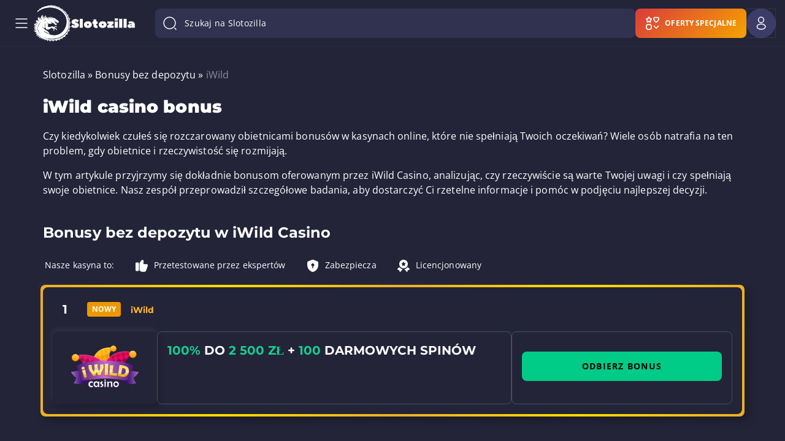

--- FILE ---
content_type: text/html;charset=UTF-8
request_url: https://www.slotozilla-pl.com/pl/ajax/
body_size: -560
content:
<div class="user-images-component cursor-pointer">
    <div class="user-images-component__wrapper user-images-component__size-large user-images-component__type-user">
        <div class='user-images-component__icon'><div class="icon-component host ">
    <div class="icon  icon__size-24"
         style="background-image: url('https://www.slotozilla-pl.com/pl/wp-content/themes/12002/assets/dist/icons/linear/user.svg')">
    </div>
</div>
</div>    </div>
</div>


--- FILE ---
content_type: text/css
request_url: https://www.slotozilla-pl.com/pl/wp-content/plugins/custom-advanced-classic-editor/assets/css/public/custom-advanced-classic-editor.css?ver=1.0.5
body_size: 261
content:
.fixed-menu-point ul:not(.list-type__common, .ctoc-elements, .breadcrumbs, .data, .no-list-style__content),
.fixed-menu-point ol:not(.list-type__common, .ctoc-elements, .breadcrumbs, .data, .no-list-style__content),
main ul:not(.list-type__common, .ctoc-elements, .breadcrumbs, .data, .no-list-style__content),
main ol:not(.list-type__common, .ctoc-elements, .breadcrumbs, .data, .no-list-style__content) {
  list-style: none !important;
  list-style-type: none !important;
  margin-top: 24px;
  margin-left: 0 !important;
  padding-left: 56px !important;
  padding-top: 5px;
  padding-bottom: 5px;

  @media (max-width: 767.98px) {
    padding-left: 32px !important;
  }
}

.fixed-menu-point ul:not(.list-type__common, .ctoc-elements, .breadcrumbs, .data, .no-list-style__content) li,
.fixed-menu-point ol:not(.list-type__common, .ctoc-elements, .breadcrumbs, .data, .no-list-style__content) li,
main ul:not(.list-type__common, .ctoc-elements, .breadcrumbs, .data, .no-list-style__content) li,
main ol:not(.list-type__common, .ctoc-elements, .breadcrumbs, .data, .no-list-style__content) li {
  margin-bottom: 24px;
  font-size: 16px;
  position: relative;
  padding: 0 0 0 16px !important;
  text-align: left;
}

.fixed-menu-point ul:not(.list-type__common, .ctoc-elements, .breadcrumbs, .data, .no-list-style__content) li:last-child,
.fixed-menu-point ol:not(.list-type__common, .ctoc-elements, .breadcrumbs, .data, .no-list-style__content) li:last-child,
main ul:not(.list-type__common, .ctoc-elements, .breadcrumbs, .data, .no-list-style__content) li:last-child,
main ol:not(.list-type__common, .ctoc-elements, .breadcrumbs, .data, .no-list-style__content) li:last-child {
  margin-bottom: 0;
}

.fixed-menu-point ul:not(.list-type__common, .ctoc-elements, .breadcrumbs, .data, .no-list-style__content) li:before,
.fixed-menu-point ol:not(.list-type__common, .ctoc-elements, .breadcrumbs, .data, .no-list-style__content) li:before,
main ul:not(.list-type__common, .ctoc-elements, .breadcrumbs, .data, .no-list-style__content) li:before,
main ol:not(.list-type__common, .ctoc-elements, .breadcrumbs, .data, .no-list-style__content) li:before {
  display: inline-block;
  min-width: 32px;
  min-height: 32px;
  position: absolute;
}

.fixed-menu-point ul:not(.list-type__common, .ctoc-elements, .breadcrumbs, .data, .no-list-style__content) li:before,
main ul:not(.list-type__common, .ctoc-elements, .breadcrumbs, .data, .no-list-style__content) li:before {
  content: url('../../images/dot.svg');
  top: -4px;
  left: -32px;
}

.fixed-menu-point ol:not(.list-type__common, .ctoc-elements, .breadcrumbs, .data, .no-list-style__content),
main ol:not(.list-type__common, .ctoc-elements, .breadcrumbs, .data, .no-list-style__content) {
  counter-reset: num;
}

.fixed-menu-point ol:not(.list-type__common, .ctoc-elements, .breadcrumbs, .data, .no-list-style__content) li:before,
main ol:not(.list-type__common, .ctoc-elements, .breadcrumbs, .data, .no-list-style__content) li:before {
  content: counter(num);
  counter-increment: num;
  color: #232438;
  background-color: #FFBB23;
  border-radius: 16px;
  letter-spacing: 0.1px;
  text-align: center;
  font-size: 16px;
  font-weight: 700;
  line-height: 24px;
  top: -4px;
  left: -32px;
  text-align: center;
  padding-top: 4px;
}

.fixed-menu-point ul.list-type__common,
.fixed-menu-point ol.list-type__common,
main ul.list-type__common,
main ol.list-type__common {
  list-style: none !important;
  list-style-type: none !important;
  margin-top: 24px;
  margin-left: 0 !important;
  padding-left: 56px !important;
  padding-top: 5px;
  padding-bottom: 5px;

  @media (max-width: 767.98px) {
    padding-left: 32px !important;
  }
}

.fixed-menu-point ul.list-type__common li,
.fixed-menu-point ol.list-type__common li,
main ul.list-type__common li,
main ol.list-type__common li {
  margin-bottom: 24px;
  font-size: 16px;
  position: relative;
  padding: 0 0 0 16px !important;
  text-align: left;
}

.fixed-menu-point ul.list-type__common li:last-child,
.fixed-menu-point ol.list-type__common li:last-child,
main ul.list-type__common li:last-child,
main ol.list-type__common li:last-child {
  margin-bottom: 0;
}

.fixed-menu-point ul.list-type__common li:before,
.fixed-menu-point ol.list-type__common li:before,
main ul.list-type__common li:before,
main ol.list-type__common li:before {
  display: inline-block;
  min-width: 32px;
  min-height: 32px;
  position: absolute;
}

ul.list-type__ticks li:before {
  content: url('../../images/checkmark.svg');
  top: -4px;
  left: -32px;
}

ul.list-type__emoji li:before {
  background-color: #303250;
  padding: 5px;
  border-radius: 24px;
  top: -4px;
  left: -32px;
  text-align: center;
  font-size: 14px;
}


--- FILE ---
content_type: text/css
request_url: https://www.slotozilla-pl.com/pl/wp-content/themes/12002/assets/dist/template-css/category/default/uncritical.css?ver=5a1622883d6682741407ed282a75d1b6
body_size: 78353
content:
html.os-html,html.os-html>.os-host{box-sizing:border-box;display:block;height:100%!important;margin:0!important;min-height:100%!important;min-width:100%!important;overflow:hidden;position:absolute!important;width:100%!important}html.os-html>.os-host>.os-padding{position:absolute}body.os-dragging,body.os-dragging *{cursor:default}.os-host,.os-host-textarea{-webkit-box-align:start;-ms-flex-align:start;-ms-grid-row-align:flex-start;align-content:flex-start;align-items:flex-start;flex-direction:column;flex-wrap:nowrap;justify-content:flex-start;overflow:visible!important;position:relative}#os-dummy-scrollbar-size{height:500px;opacity:0;overflow:scroll;position:fixed;visibility:hidden;width:500px}#os-dummy-scrollbar-size>div{height:200%;margin:10px 0;width:200%}#os-dummy-scrollbar-size:after,#os-dummy-scrollbar-size:before,.os-content:after,.os-content:before{content:"";display:table;flex-grow:0;flex-shrink:0;font-size:0;height:.01px;line-height:0;visibility:hidden;width:.01px}#os-dummy-scrollbar-size,.os-viewport{-ms-overflow-style:scrollbar!important}.os-viewport-native-scrollbars-invisible#os-dummy-scrollbar-size,.os-viewport-native-scrollbars-invisible.os-viewport{scrollbar-width:none!important}.os-viewport-native-scrollbars-invisible#os-dummy-scrollbar-size::-webkit-scrollbar,.os-viewport-native-scrollbars-invisible#os-dummy-scrollbar-size::-webkit-scrollbar-corner,.os-viewport-native-scrollbars-invisible.os-viewport::-webkit-scrollbar,.os-viewport-native-scrollbars-invisible.os-viewport::-webkit-scrollbar-corner{background:0 0!important;display:none!important;height:0!important;visibility:hidden!important;width:0!important}.os-content-glue{box-sizing:inherit;max-height:100%;max-width:100%;pointer-events:none;width:100%}.os-padding{bottom:0;box-sizing:inherit;direction:inherit;height:auto!important;left:0;margin:0;overflow:visible;padding:0;position:absolute;right:0;top:0;width:auto!important;z-index:0}.os-host-overflow>.os-padding,.os-viewport{overflow:hidden}.os-viewport{-webkit-overflow-scrolling:touch;bottom:0;box-sizing:inherit!important;direction:inherit!important;left:0;margin:0;outline:0!important;padding:0;position:absolute;resize:none!important;right:0;top:0}.os-content-arrange{min-height:1px;min-width:1px;pointer-events:none;position:absolute;z-index:-1}.os-content{box-sizing:border-box!important;direction:inherit;display:block;height:100%;position:relative;visibility:visible;width:100%}.os-content>.os-textarea{clip:auto!important;background:0 0!important;border:none!important;border-radius:0!important;box-shadow:none!important;box-sizing:border-box!important;direction:inherit!important;display:block!important;filter:none!important;float:none!important;left:0!important;margin:0!important;max-height:none!important;max-width:none!important;opacity:1!important;outline:transparent 0!important;overflow:hidden!important;padding:0;perspective:none!important;position:absolute!important;resize:none!important;top:0!important;transform:none!important;vertical-align:baseline!important;z-index:1!important}.os-host-rtl>.os-padding>.os-viewport>.os-content>.os-textarea{right:0!important}.os-content>.os-textarea-cover{pointer-events:none;z-index:-1}.os-content>.os-textarea[wrap=off]{margin:0!important;white-space:pre!important}.os-text-inherit{color:inherit;cursor:text;direction:inherit;font-family:inherit;font-size:inherit;font-style:inherit;font-variant:inherit;font-weight:inherit;letter-spacing:inherit;line-height:inherit;text-align:inherit;text-decoration:inherit;text-indent:inherit;text-overflow:inherit;text-shadow:inherit;text-transform:inherit;unicode-bidi:inherit;word-spacing:inherit}.os-resize-observer,.os-resize-observer-host{box-sizing:inherit;display:block;height:100%;left:0;overflow:hidden;pointer-events:none;position:absolute;top:0;visibility:hidden;width:100%;z-index:-1}.os-resize-observer-host{border:solid inherit;box-sizing:border-box;padding:inherit}.os-resize-observer-host.observed{align-items:flex-start;display:flex;flex-direction:column;justify-content:flex-start}.os-resize-observer-host.observed>.os-resize-observer,.os-resize-observer-host>.os-resize-observer{border:inherit;box-sizing:content-box;display:block;height:200%;margin:0;padding:inherit;width:200%}.os-resize-observer-host.observed>.os-resize-observer,.os-resize-observer-host.observed>.os-resize-observer:before{box-sizing:border-box;display:flex;flex-basis:auto;flex-grow:1;flex-shrink:0;position:relative}.os-resize-observer-host.observed>.os-resize-observer:before{border:inherit;box-sizing:content-box;content:"";margin:0;padding:inherit}.os-size-auto-observer{box-sizing:inherit!important;flex-basis:0;flex-grow:inherit;flex-shrink:0;float:left;height:100%;margin:0;max-height:1px;max-width:1px;overflow:hidden;padding:0;pointer-events:none;position:relative;width:inherit;z-index:-1}.os-size-auto-observer>.os-resize-observer{height:1000%;min-height:1px;min-width:1px;width:1000%}.os-resize-observer-item{bottom:0;direction:ltr!important;flex:none!important;left:0;opacity:0;overflow:hidden;position:absolute;right:0;top:0;z-index:-1}.os-resize-observer-item-final{flex:none!important;left:0;position:absolute;top:0;transition:none!important}.os-resize-observer{animation-duration:1ms;animation-name:os-resize-observer-dummy-animation}object.os-resize-observer{box-sizing:border-box!important}@keyframes os-resize-observer-dummy-animation{0%{cursor:auto}to{cursor:none}}.os-host-transition>.os-scrollbar,.os-host-transition>.os-scrollbar-corner{transition:opacity .3s,visibility .3s,top .3s,right .3s,bottom .3s,left .3s}html.os-html>.os-host>.os-scrollbar{position:absolute;z-index:999999}.os-scrollbar,.os-scrollbar-corner{opacity:1;position:absolute;z-index:1}.os-scrollbar-corner{bottom:0;right:0}.os-scrollbar{pointer-events:none}.os-scrollbar-track{border:none!important;padding:0!important;position:relative}.os-scrollbar-handle,.os-scrollbar-track{height:100%;pointer-events:auto;width:100%}.os-scrollbar-handle{position:absolute}.os-scrollbar-handle-off,.os-scrollbar-track-off{pointer-events:none}.os-scrollbar.os-scrollbar-unusable,.os-scrollbar.os-scrollbar-unusable *{pointer-events:none!important}.os-scrollbar.os-scrollbar-unusable .os-scrollbar-handle{opacity:0!important}.os-scrollbar-horizontal{bottom:0;left:0}.os-scrollbar-vertical{right:0;top:0}.os-host-rtl>.os-scrollbar-horizontal{right:0}.os-host-rtl>.os-scrollbar-corner,.os-host-rtl>.os-scrollbar-vertical{left:0;right:auto}.os-host-resize-disabled.os-host-scrollbar-horizontal-hidden>.os-scrollbar-corner,.os-host-resize-disabled.os-host-scrollbar-vertical-hidden>.os-scrollbar-corner,.os-host-scrollbar-horizontal-hidden>.os-scrollbar-horizontal,.os-host-scrollbar-vertical-hidden>.os-scrollbar-vertical,.os-padding+.os-scrollbar-corner,.os-scrollbar-auto-hidden,.os-scrollbar-horizontal+.os-scrollbar-vertical.os-scrollbar-auto-hidden+.os-scrollbar-corner,.os-scrollbar-horizontal.os-scrollbar-auto-hidden+.os-scrollbar-vertical+.os-scrollbar-corner,.os-scrollbar-horizontal.os-scrollbar-auto-hidden+.os-scrollbar-vertical.os-scrollbar-auto-hidden+.os-scrollbar-corner{opacity:0;pointer-events:none;visibility:hidden}.os-scrollbar-corner-resize-both{cursor:nwse-resize}.os-host-rtl>.os-scrollbar-corner-resize-both{cursor:nesw-resize}.os-scrollbar-corner-resize-horizontal{cursor:ew-resize}.os-scrollbar-corner-resize-vertical{cursor:ns-resize}.os-dragging .os-scrollbar-corner.os-scrollbar-corner-resize{cursor:default}.os-host-resize-disabled.os-host-scrollbar-horizontal-hidden>.os-scrollbar-vertical{bottom:0;top:0}.os-host-resize-disabled.os-host-scrollbar-vertical-hidden>.os-scrollbar-horizontal,.os-host-rtl.os-host-resize-disabled.os-host-scrollbar-vertical-hidden>.os-scrollbar-horizontal{left:0;right:0}.os-scrollbar-corner.os-scrollbar-corner-resize,.os-scrollbar:hover{opacity:1!important;visibility:visible!important}.os-scrollbar-corner.os-scrollbar-corner-resize{background-image:url([data-uri]);background-position:100% 100%;background-repeat:no-repeat;pointer-events:auto!important}.os-host-rtl>.os-scrollbar-corner.os-scrollbar-corner-resize{transform:scaleX(-1)}.os-host-overflow{overflow:hidden!important}.os-theme-none>.os-scrollbar-corner,.os-theme-none>.os-scrollbar-horizontal,.os-theme-none>.os-scrollbar-vertical{display:none!important}.os-theme-none>.os-scrollbar-corner-resize{display:block!important;min-height:10px;min-width:10px}.os-theme-dark>.os-scrollbar-horizontal,.os-theme-light>.os-scrollbar-horizontal{height:10px;right:10px}.os-theme-dark>.os-scrollbar-vertical,.os-theme-light>.os-scrollbar-vertical{bottom:10px;width:10px}.os-theme-dark.os-host-rtl>.os-scrollbar-horizontal,.os-theme-light.os-host-rtl>.os-scrollbar-horizontal{left:10px;right:0}.os-theme-dark>.os-scrollbar-corner,.os-theme-light>.os-scrollbar-corner{background-color:transparent;height:10px;width:10px}.os-theme-dark>.os-scrollbar,.os-theme-light>.os-scrollbar{background:0 0;box-sizing:border-box;padding:2px}.os-theme-dark>.os-scrollbar.os-scrollbar-unusable,.os-theme-dark>.os-scrollbar>.os-scrollbar-track,.os-theme-light>.os-scrollbar.os-scrollbar-unusable,.os-theme-light>.os-scrollbar>.os-scrollbar-track{background:0 0}.os-theme-dark>.os-scrollbar-horizontal>.os-scrollbar-track>.os-scrollbar-handle,.os-theme-light>.os-scrollbar-horizontal>.os-scrollbar-track>.os-scrollbar-handle{min-width:30px}.os-theme-dark>.os-scrollbar-vertical>.os-scrollbar-track>.os-scrollbar-handle,.os-theme-light>.os-scrollbar-vertical>.os-scrollbar-track>.os-scrollbar-handle{min-height:30px}.os-theme-dark.os-host-transition>.os-scrollbar>.os-scrollbar-track>.os-scrollbar-handle,.os-theme-light.os-host-transition>.os-scrollbar>.os-scrollbar-track>.os-scrollbar-handle{transition:background-color .3s}.os-theme-dark>.os-scrollbar>.os-scrollbar-track,.os-theme-dark>.os-scrollbar>.os-scrollbar-track>.os-scrollbar-handle,.os-theme-light>.os-scrollbar>.os-scrollbar-track,.os-theme-light>.os-scrollbar>.os-scrollbar-track>.os-scrollbar-handle{border-radius:10px}.os-theme-dark>.os-scrollbar>.os-scrollbar-track>.os-scrollbar-handle{background:rgba(0,0,0,.4)}.os-theme-light>.os-scrollbar>.os-scrollbar-track>.os-scrollbar-handle{background:hsla(0,0%,100%,.4)}.os-theme-dark>.os-scrollbar:hover>.os-scrollbar-track>.os-scrollbar-handle{background:rgba(0,0,0,.55)}.os-theme-light>.os-scrollbar:hover>.os-scrollbar-track>.os-scrollbar-handle{background:hsla(0,0%,100%,.55)}.os-theme-dark>.os-scrollbar>.os-scrollbar-track>.os-scrollbar-handle.active{background:rgba(0,0,0,.7)}.os-theme-light>.os-scrollbar>.os-scrollbar-track>.os-scrollbar-handle.active{background:hsla(0,0%,100%,.7)}.os-theme-dark>.os-scrollbar-horizontal .os-scrollbar-handle:before,.os-theme-dark>.os-scrollbar-vertical .os-scrollbar-handle:before,.os-theme-light>.os-scrollbar-horizontal .os-scrollbar-handle:before,.os-theme-light>.os-scrollbar-vertical .os-scrollbar-handle:before{bottom:0;content:"";display:block;left:0;position:absolute;right:0;top:0}.os-theme-dark.os-host-scrollbar-horizontal-hidden>.os-scrollbar-horizontal .os-scrollbar-handle:before,.os-theme-dark.os-host-scrollbar-vertical-hidden>.os-scrollbar-vertical .os-scrollbar-handle:before,.os-theme-light.os-host-scrollbar-horizontal-hidden>.os-scrollbar-horizontal .os-scrollbar-handle:before,.os-theme-light.os-host-scrollbar-vertical-hidden>.os-scrollbar-vertical .os-scrollbar-handle:before{display:none}.os-theme-dark>.os-scrollbar-horizontal .os-scrollbar-handle:before,.os-theme-light>.os-scrollbar-horizontal .os-scrollbar-handle:before{bottom:-2px;top:-6px}.os-theme-dark>.os-scrollbar-vertical .os-scrollbar-handle:before,.os-theme-light>.os-scrollbar-vertical .os-scrollbar-handle:before{left:-6px;right:-2px}.os-host-rtl.os-theme-dark>.os-scrollbar-vertical .os-scrollbar-handle:before,.os-host-rtl.os-theme-light>.os-scrollbar-vertical .os-scrollbar-handle:before{left:-2px;right:-6px}article,aside,blockquote,dd,details,dl,dt,fieldset,figcaption,figure,h2,h3,h4,h5,h6,hgroup,hr,legend,menu,ol,pre{margin:0;padding:0}h2,h3,h4,h5,h6{overflow-wrap:break-word;word-break:break-word}select{background:0 0;border:0;display:inline-block;font:inherit;line-height:1;padding:0;vertical-align:middle;white-space:normal}canvas,embed,object,video{height:auto;max-width:100%}audio{max-width:100%}td,th{text-align:left}@font-face{font-display:swap;font-family:Montserrat;font-weight:700;src:url(/wp-content/themes/12002/assets/dist/fonts/vendor/@slotozilla/ui-kit/src/lib/montserrat-latin-700.woff2?56c09b9a46af6a54eeb30e554f833d13) format("woff2"),url(/wp-content/themes/12002/assets/dist/fonts/vendor/@slotozilla/ui-kit/src/lib/montserrat-latin-700.woff?fb5068a547276441355d904f51c6d431) format("woff")}@font-face{font-display:swap;font-family:Montserrat;font-weight:900;src:url(/wp-content/themes/12002/assets/dist/fonts/vendor/@slotozilla/ui-kit/src/lib/montserrat-latin-900.woff2?9eb1abb07993e92b6cc7bdb9fc436d7a) format("woff2"),url(/wp-content/themes/12002/assets/dist/fonts/vendor/@slotozilla/ui-kit/src/lib/montserrat-latin-900.woff?183c4619c3093b56c8bb1c7c89ef71e4) format("woff")}@font-face{font-display:swap;font-family:Open Sans;font-weight:300;src:url(/wp-content/themes/12002/assets/dist/fonts/vendor/@slotozilla/ui-kit/src/lib/open-sans-latin-300.woff2?c93abfae8b4c45ec09295412e7e750f8) format("woff2"),url(/wp-content/themes/12002/assets/dist/fonts/vendor/@slotozilla/ui-kit/src/lib/open-sans-latin-300.woff2?c93abfae8b4c45ec09295412e7e750f8) format("woff")}@font-face{font-display:swap;font-family:Open Sans;font-weight:400;src:url(/wp-content/themes/12002/assets/dist/fonts/vendor/@slotozilla/ui-kit/src/lib/open-sans-latin-400.woff2?a1535f451fb7bb98f526f30e1050f487) format("woff2"),url(/wp-content/themes/12002/assets/dist/fonts/vendor/@slotozilla/ui-kit/src/lib/open-sans-latin-400.woff2?a1535f451fb7bb98f526f30e1050f487) format("woff")}@font-face{font-display:swap;font-family:Open Sans;font-weight:700;src:url(/wp-content/themes/12002/assets/dist/fonts/vendor/@slotozilla/ui-kit/src/lib/open-sans-latin-700.woff2?b245bc85ddeedb27a5498aabf8807c76) format("woff2"),url(/wp-content/themes/12002/assets/dist/fonts/vendor/@slotozilla/ui-kit/src/lib/open-sans-latin-700.woff2?b245bc85ddeedb27a5498aabf8807c76) format("woff")}.neumorphism-level-1{box-shadow:6px 6px 12px 0 #ffffff52,-6px -6px 8px 0 #ffffff0a}.glow-base{box-shadow:0 0 32px 0 #596ab1}.glow-primary{box-shadow:0 0 32px 0 #0c8}.glow-secondary{box-shadow:0 0 32px 0 #ffbb23}.glow-secondary-mirror{box-shadow:0 0 32px 0 #ffbb23,inset 0 0 32px 0 #ffbb23}.glow-alert-error{box-shadow:0 0 32px 0 #da3b3b}.blue-light{-webkit-backdrop-filter:blur(32px);backdrop-filter:blur(32px)}.blue-heavy{-webkit-backdrop-filter:blur(64px);backdrop-filter:blur(64px)}.icon-youtube-play:before{content:"\f16a"}.icon-issue-report:before{content:"\e800"}section.slots-table{margin-bottom:15px;margin-top:15px}.popup{bottom:0;left:0;max-height:100vh;position:fixed;right:0;top:0;z-index:88888}.popup__overlay{background-color:rgba(35,36,56,.9);bottom:-25%;height:100%;left:0;position:absolute;right:0;top:0;width:100%;z-index:1}.popup__close_pop{background-color:#ffffff14;background-image:url(/wp-content/themes/12002/source/img/close-popup.svg);background-position:50%;background-repeat:no-repeat;background-size:auto;border:1px solid #ffffff66;border-radius:8px;cursor:pointer;height:40px;padding:10px;position:absolute;right:15px;top:15px;width:40px;z-index:2}.popup__close_pop.close-apply{right:16px;top:16px}.popup__close_pop.transparent{background-color:#ffffff14;background-image:url('data:image/svg+xml;charset=utf-8,<svg width="24" height="24" fill="none" xmlns="http://www.w3.org/2000/svg"><path d="m6 6 12 12M6 18 18 6" stroke="%23fff" stroke-width="1.5" stroke-linecap="round" stroke-linejoin="round"/></svg>');background-position:50%;border:1px solid #ffffff66;border-radius:8px;height:40px;width:40px}.popup__close_pop.transparent:hover{opacity:.8}.popup__title{color:#feb100;font-family:Montserrat,sans-serif;font-size:46px;font-weight:900;line-height:67px}.popup__title_nowrap{white-space:nowrap}@media screen and (max-width:745px){.popup__title{font-size:34px}}@media screen and (max-width:745px) and (orientation:landscape){.popup__title{line-height:47px}}@media (max-height:550px) and (orientation:landscape){.popup__title{font-size:30px}}.popup__sub_title{color:#bcbfcc;font-size:15px;font-style:normal;font-weight:700;line-height:21px;margin-bottom:25px;margin-top:15px}.popup__cover{background:linear-gradient(138.63deg,#383c69 1.94%,#383c69);border-radius:15px;height:100%;left:50%;max-height:432px;max-width:714px;overflow:hidden;position:absolute;top:calc(50% - 201px);transform:translate(-50%);width:100%;z-index:2}@media screen and (max-width:745px){.popup__sub_title{margin-bottom:20px;margin-top:5px}.popup__cover{height:calc(100% - 50px);max-height:545px;max-width:290px;top:calc(50% - 275px);width:calc(100% - 30px)}}@media screen and (max-width:500px){.popup__cover{bottom:auto;height:auto;left:10px;max-height:calc(100% - 20px);max-width:calc(100% - 20px)!important;top:50%;transform:translateY(-50%);width:100%}}.popup__left_side{padding:29px 24px 50px 35px;width:100%}@media screen and (max-width:745px) and (orientation:portrait){.popup__left_side{order:2;padding:18px 18px 37px}}@media (max-height:550px){.popup__cover{bottom:10px;height:100%;max-height:calc(100% - 20px);max-width:calc(100% - 20px);top:10px;width:100%}.popup__left_side{padding-top:40px}.popup__subscribe{overflow:auto}}@media (max-height:550px) and (orientation:landscape){.popup__sub_title{margin-bottom:5px;margin-top:0}.popup__left_side{padding-top:5px}}.popup__right_side img{display:none;height:auto;max-height:100%;max-width:100%;width:auto}.popup__form{margin-bottom:37px;padding-right:9px}@media screen and (max-width:745px){.popup__form{padding-right:0}}.popup__form-error{color:#f05354;font-size:12px}.popup__form-error span{color:#fff}.popup__form .email-input{background:#222440;border:none;border-radius:5px;color:hsla(0,0%,100%,.7);font-size:12px;font-style:normal;font-weight:700;line-height:16px;margin-bottom:10px;outline:0;padding:12px 19px;width:100%}.popup__form .email-input:focus{color:#fff}.popup__form .email-input_invalid{background:linear-gradient(0deg,rgba(240,83,84,.1),rgba(240,83,84,.1)),#222440;background-image:url([data-uri]);background-position:94% 50%;background-repeat:no-repeat;background-size:24px 24px;border:1px solid #f05354}.popup__form .btn{border-radius:6px;box-shadow:0 8px 14px #2b2e52;color:#fff;font-size:12px;font-style:normal;font-weight:800;letter-spacing:.08em;line-height:16px;padding:17px 24px;text-transform:uppercase}.popup__wrapper{align-items:center;display:flex;flex-direction:column;height:100%;justify-content:center;padding:40px 15px;text-align:center}.popup__wrapper .popup__sub_title{font-weight:400}.popup.subscribe-form .popup__right_side{background-image:url(/wp-content/themes/12002/source/img/popup/subscription-bg.png);background-position:50%;background-repeat:no-repeat;background-size:cover;justify-content:center;min-width:286px;text-align:center;width:286px}@media screen and (max-width:745px) and (orientation:portrait){.popup.subscribe-form .popup__right_side{background-image:url(/wp-content/themes/12002/source/img/popup/picture-mobile.png);min-height:250px;min-width:auto;order:1;padding:30px 15px 50px;width:100%}}@media screen and (max-height:375px) and (orientation:landscape){.popup.subscribe-form .popup__right_side{height:100vh}}@media screen and (max-height:550px) and (max-width:850px){.popup.subscribe-form .popup__right_side{padding:30px 15px 29px}}.popup.subscribe-form .popup__right_side img{display:none;height:auto;max-height:100%;max-width:100%;width:auto}@media screen and (max-height:550px) and (max-width:745px){.popup.subscribe-form .popup__right_side img{height:88px;width:88px}}.popup.subscribe-form .popup__right_side img.subscribe-form-img{display:inline}.popup.subscribe-form .popup__cover{background:linear-gradient(138.63deg,#383c69 1.94%,#383c69);border-radius:20px;height:auto;left:50%;max-height:unset;max-width:726px;overflow:auto;position:absolute;top:50%;transform:translate(-50%,-50%);width:100%;z-index:2}@media (max-height:550px) and (orientation:landscape){.popup.subscribe-form .popup__cover{height:calc(100% - 15px);max-height:434px}}@media (max-height:550px) and (orientation:portrait){.popup.subscribe-form .popup__cover{overflow:scroll}}@media screen and (max-width:745px) and (orientation:landscape){.popup.subscribe-form .popup__cover{max-width:calc(100% - 15px)}}@media screen and (max-width:745px) and (orientation:portrait){.popup.subscribe-form .popup__cover{flex-wrap:wrap;max-width:500px;min-width:auto;overflow:hidden;top:50%;transform:translate(-50%,-50%);width:calc(100% - 30px)}}.popup.subscribe-form .popup__cover .popup__left_side{padding:30px 40px 40px}@media (max-width:745px){.popup.subscribe-form .popup__cover .popup__left_side{padding:30px 16px 16px}.popup.subscribe-form .popup__cover .popup__left_side .popup__sub_title{margin-bottom:10px;margin-top:20px}}.popup.subscribe-form .popup__cover .popup__form{margin-bottom:unset;padding-right:0}.popup__subscribe-email .popup__cover{align-items:stretch;display:flex;justify-content:space-between;position:relative}@media screen and (max-width:745px){.popup__subscribe-email .popup__cover{bottom:25px;flex-wrap:wrap;height:calc(100% - 50px);left:50%;max-height:515px;max-width:290px;min-height:auto;min-width:auto;overflow:hidden;top:calc(50% - 247px);transform:translate(-50%);width:calc(100% - 30px)}}@media screen and (max-width:745px) and (max-height:550px){.popup__subscribe-email .popup__cover{bottom:10px;height:calc(100% - 20px);left:50%;max-height:calc(100% - 20px);max-width:540px;min-height:auto;overflow:scroll;top:10px;transform:translate(-50%)}}.popup__subscribe-email .popup__title{line-height:55px;margin-bottom:15px}@media screen and (max-width:745px){.popup__subscribe-email .popup__title{line-height:47px;margin-bottom:0}}.popup__subscribe-email .popup__sub_title{font-size:15px;font-weight:400;line-height:22px;margin:0 0 5px}.popup__subscribe-email .popup__left_side{padding:29px 0 50px 35px}@media screen and (max-width:745px){.popup__subscribe-email .popup__sub_title{margin:0 0 10px}.popup__subscribe-email .popup__left_side{height:100%;padding:20px 18px 36px;position:relative}.popup__subscribe-email .popup__right_side{display:none}}.popup__subscribe-email .popup__left_side .btn{left:35px}.popup__subscribe-email .popup__right_side{justify-content:center;min-width:190px;padding-top:50px;text-align:center;width:190px}.popup__subscribe-email .popup__right_side .popup__img-subscribe{display:none!important}.popup__subscribe-email .popup__right_side .popup__img-email{display:inline}.popup__subscribe .popup__cover{position:relative}@media screen and (max-width:745px){.popup__subscribe .popup__cover{max-height:515px;max-width:290px;top:calc(50% - 275px);width:calc(100% - 30px)}}@media screen and (max-width:500px){.popup__subscribe .popup__cover{bottom:10px;height:100%;max-width:calc(100% - 20px);width:100%}}@media (max-height:550px){.popup__subscribe .popup__cover{bottom:10px;height:100%;max-width:calc(100% - 20px);min-height:500px;overflow:auto;top:10px;width:100%}.popup__unsubscribe{overflow:auto}}.popup__subscribe .popup__title{line-height:55px;margin-bottom:10px}@media screen and (max-width:745px){.popup__subscribe .popup__title{margin-bottom:4px}}.popup__subscribe .popup__sub_title{font-size:15px;font-weight:400;line-height:22px;margin:0 0 20px}.popup__subscribe .popup__left_side{height:100%;padding:33px 240px 50px 43px;position:relative;width:100%;z-index:10}@media screen and (max-width:745px){.popup__subscribe .popup__left_side{padding:20px 18px 36px;position:relative}}.popup__subscribe .popup__right_side{max-width:290px;padding-top:0;position:absolute;right:23px;top:64px;width:290px}.popup__subscribe .popup__right_side .popup__img-subscribe{display:inline}.popup__subscribe .popup__right_side .popup__img-email{display:none!important}@media screen and (max-width:745px){.popup__subscribe .popup__right_side{bottom:23px;left:0;max-width:100%;padding:0;text-align:right;top:auto;width:100%}.popup__subscribe .popup__right_side img{max-width:162px}.popup__unsubscribe .popup__cover{max-height:515px;max-width:290px;top:calc(50% - 247px);width:calc(100% - 30px)}}@media screen and (max-width:500px){.popup__unsubscribe .popup__cover{bottom:10px;height:100%;max-width:calc(100% - 20px);width:100%}}@media (max-height:550px){.popup__unsubscribe .popup__cover{bottom:10px;max-height:calc(100% - 20px);max-width:calc(100% - 20px);min-height:360px;overflow:auto;top:10px;width:100%}}.popup__unsubscribe .popup__left_side{height:100%}.popup__unsubscribe .popup__right_side{display:none}.popup .btn-apply,.popup .sloto-button{width:inherit}.popup .btn-subscribe-popup-status{cursor:pointer;display:inline-block;min-width:100px;text-align:center;width:auto}@media screen and (max-height:500px) and (orientation:landscape){.popup .btn-subscribe-popup-status{bottom:10px;position:relative}}.popup__issue-report{display:none}.popup__issue-report .popup__cover{height:-webkit-max-content;height:-moz-max-content;height:max-content;left:50%;max-height:none;top:50%;transform:translate(-50%,-50%)}.popup__issue-report .popup__wrapper{align-items:start;justify-content:start;padding:40px;text-align:left}.popup__issue-report .popup__title{text-align:left;width:100%}.popup__issue-report .issue-right p{color:#e0e0f5;font-family:Open Sans,sans-serif;font-size:14px;font-style:normal;font-weight:700;line-height:20px;margin-top:10px}@media screen and (max-width:745px){.popup__issue-report .popup__wrapper{justify-content:center;padding:40px 16px 20px}.popup__issue-report .issue-right p{margin-top:0}}.popup__issue-report .container-radio{color:#fff;cursor:pointer;display:block;font-family:Open Sans,sans-serif;font-size:14px;font-style:normal;font-weight:400;line-height:25px;padding-left:30px;position:relative;-webkit-user-select:none;-moz-user-select:none;user-select:none}.popup__issue-report .container-radio input{cursor:pointer;opacity:0;position:absolute}.popup__issue-report .container-radio .checkmark{background-color:unset;border:2px solid #fff;border-radius:50%;height:24px;left:0;position:absolute;top:0;width:24px}.popup__issue-report .container-radio input:checked~.checkmark{border-color:#f5a300}.popup__issue-report .container-radio .checkmark:after{content:"";display:none;position:absolute;background:#f5a300;border-radius:50%;height:12px;left:4px;top:4px;width:12px}.popup__issue-report .container-radio input:checked~.checkmark:after{display:block}.popup__issue-report .btn-report{align-items:center;display:flex;font-family:Open Sans,sans-serif;font-size:14px;font-style:normal;font-weight:700;letter-spacing:1.25px;line-height:19px;margin:20px 0 0;padding:17px 32px;text-transform:uppercase;width:inherit}@media (max-height:550px){.popup__issue-report .btn-report{margin:0}}.popup__issue-report .btn-report:hover{cursor:pointer}.popup__issue-report .issueMail{background:#596ab129;border:1px solid #596ab166;border-radius:8px;height:56px;margin-top:0;padding:13px 20px;transition:.5s;width:100%}.popup__issue-report .issueMail::-moz-placeholder{color:#bcbfcc;font-family:Open Sans,sans-serif;font-size:15px;font-style:normal;font-weight:400;line-height:22px}.popup__issue-report .issueMail::placeholder{color:#bcbfcc;font-family:Open Sans,sans-serif;font-size:15px;font-style:normal;font-weight:400;line-height:22px}.popup__issue-report .issueMail.error{border-color:red}.popup__issue-report .send-btn{display:flex;gap:16px;justify-content:space-between}@media screen and (max-width:600px){.popup__issue-report .send-btn{flex-direction:column}}.popup__issue-report .send-btn .issueMailBtn{border-radius:8px;cursor:pointer;font-size:16px;font-weight:700;letter-spacing:.5px;line-height:24px;padding:16px 24px}.popup__issue-report .send-btn .issueMailBtn:hover{opacity:.8}.popup__issue-report .over_the_age{color:#fff;display:inline-block;font-size:14px;font-weight:400;line-height:24px;margin-top:32px;padding-left:32px;position:relative;text-align:left}.popup__issue-report .over_the_age svg{left:0;position:absolute}.popup__issue-report .issue-request{width:100%}.popup__issue-report .issue-request .popup__sub_title{color:#fff;font-size:16px;font-weight:400;letter-spacing:.1px;line-height:24px;margin:0 0 17px!important;text-align:left!important;display:block}.popup__issue-report .issue-request .popup__title{display:block;text-align:left}.popup__issue-report .issue-notified .popup__title{display:block;text-align:left}.popup__issue-report .issue-notified .popup__sub_title{color:#fff;display:block;font-size:16px;font-weight:400;letter-spacing:.1px;line-height:24px;margin:0;text-align:left}.popup__rtp-explain{display:none}.popup__rtp-explain .popup__cover{background:#303250;height:auto;left:50%;max-height:none;top:50%;transform:translate(-50%,-50%)}.popup__rtp-explain .popup__cover .popup__wrapper{display:block;padding:32px}.popup__rtp-explain .popup__cover .popup__wrapper .popup__title{color:#f5f6fa;display:block;font-size:20px;font-weight:700;line-height:28px;margin-bottom:32px;text-align:left;width:100%}@media screen and (max-width:745px){.popup__issue-report .issue-request{padding:0}.popup__rtp-explain{max-height:calc(100% - 30px);top:15px}.popup__rtp-explain .popup__cover{height:100%;max-width:none}.popup__rtp-explain .popup__cover .popup__wrapper .popup__body{max-height:calc(100% - 60px);overflow:auto}}.popup__rtp-explain .popup__cover .popup__wrapper .popup__body,.popup__rtp-explain .popup__cover .popup__wrapper .popup__body p{font-size:16px;font-weight:400;letter-spacing:.1px;line-height:24px;text-align:left}.popup__rtp-explain .popup__cover .popup__wrapper .popup__body p ul,.popup__rtp-explain .popup__cover .popup__wrapper .popup__body ul{list-style:disc;padding-left:20px}.sub-preloader{background-color:violet;bottom:0;display:none;height:200px;left:50%;position:fixed;right:0;top:50%;transform:translate(-50%,-50%);width:200px;z-index:9999999}.subscribe-translates{display:none}.holder{background-color:#2d2f48;bottom:0;height:100%;left:0;position:absolute;right:0;top:0;width:100%}.preloader{animation:2s ease-in infinite rotatePreloader;height:100px;left:50%;position:fixed;top:50%;transform:translateX(-50%) translateY(-50%);width:100px}.preloader-wrapper{background-color:rgba(35,36,56,.9);bottom:-25%;display:none;height:100%;left:0;position:fixed;right:0;top:0;width:100%;z-index:100000}@keyframes rotatePreloader{0%{transform:translateX(-50%) translateY(-50%) rotate(0)}to{transform:translateX(-50%) translateY(-50%) rotate(-1turn)}}.preloader div{height:100%;opacity:0;position:absolute;width:100%}.preloader div:before{background-color:#fff;border-radius:50%;content:"";height:10%;left:50%;position:absolute;top:0;transform:translateX(-50%);width:10%}.preloader div:first-child{animation:2s linear infinite rotateCircle1;transform:rotate(0);z-index:9}@keyframes rotateCircle1{0%{opacity:0;opacity:1;transform:rotate(36deg)}57%,7%{transform:rotate(0)}to{opacity:1;transform:rotate(-324deg)}}.preloader div:nth-child(2){animation:2s linear infinite rotateCircle2;transform:rotate(36deg);z-index:8}@keyframes rotateCircle2{5%{opacity:0}5.0001%{opacity:1;transform:rotate(0)}12%,62%{transform:rotate(-36deg)}to{opacity:1;transform:rotate(-324deg)}}.preloader div:nth-child(3){animation:2s linear infinite rotateCircle3;transform:rotate(72deg);z-index:7}@keyframes rotateCircle3{10%{opacity:0}10.0002%{opacity:1;transform:rotate(-36deg)}17%,67%{transform:rotate(-72deg)}to{opacity:1;transform:rotate(-324deg)}}.preloader div:nth-child(4){animation:2s linear infinite rotateCircle4;transform:rotate(108deg);z-index:6}@keyframes rotateCircle4{15%{opacity:0}15.0003%{opacity:1;transform:rotate(-72deg)}22%,72%{transform:rotate(-108deg)}to{opacity:1;transform:rotate(-324deg)}}.preloader div:nth-child(5){animation:2s linear infinite rotateCircle5;transform:rotate(144deg);z-index:5}@keyframes rotateCircle5{20%{opacity:0}20.0004%{opacity:1;transform:rotate(-108deg)}27%,77%{transform:rotate(-144deg)}to{opacity:1;transform:rotate(-324deg)}}.preloader div:nth-child(6){animation:2s linear infinite rotateCircle6;transform:rotate(180deg);z-index:4}@keyframes rotateCircle6{25%{opacity:0}25.0005%{opacity:1;transform:rotate(-144deg)}32%,82%{transform:rotate(-180deg)}to{opacity:1;transform:rotate(-324deg)}}.preloader div:nth-child(7){animation:2s linear infinite rotateCircle7;transform:rotate(216deg);z-index:3}@keyframes rotateCircle7{30%{opacity:0}30.0006%{opacity:1;transform:rotate(-180deg)}37%,87%{transform:rotate(-216deg)}to{opacity:1;transform:rotate(-324deg)}}.preloader div:nth-child(8){animation:2s linear infinite rotateCircle8;transform:rotate(252deg);z-index:2}@keyframes rotateCircle8{35%{opacity:0}35.0007%{opacity:1;transform:rotate(-216deg)}42%,92%{transform:rotate(-252deg)}to{opacity:1;transform:rotate(-324deg)}}.preloader div:nth-child(9){animation:2s linear infinite rotateCircle9;transform:rotate(288deg);z-index:1}@keyframes rotateCircle9{40%{opacity:0}40.0008%{opacity:1;transform:rotate(-252deg)}47%,97%{transform:rotate(-288deg)}to{opacity:1;transform:rotate(-324deg)}}.preloader div:nth-child(10){animation:2s linear infinite rotateCircle10;transform:rotate(324deg);z-index:0}@keyframes rotateCircle10{45%{opacity:0}45.0009%{opacity:1;transform:rotate(-288deg)}52%{transform:rotate(-324deg)}to{opacity:1;transform:rotate(-324deg)}}@keyframes pulse{0%,to{box-shadow:0 0 0 rgba(255,187,35,0)}50%{box-shadow:0 0 0 10px rgba(255,187,35,.4)}}.box-fullscreen,.demo-header__button--box,.fullscreen-demo__box{animation:1s infinite pulse;border-radius:5px;display:inline-block;padding:10px 20px}.popup-overlay{background:#00000061;display:none;height:100%;left:0;position:fixed;top:0;width:100%;z-index:10}.popup-overlay.show{display:block}.popupLeavesUsers{display:block;height:100%;left:0;position:absolute;top:0;visibility:hidden;width:100%;z-index:-1}.popupLeavesUsers.is-visible .popupLeavesUsers-overlay,.popupLeavesUsers.is-visible .popupLeavesUsers-transition{opacity:1;visibility:visible}.popupLeavesUsers.is-visible{visibility:visible;z-index:99999}.popupLeavesUsers-overlay{background:rgba(0,0,0,.5);height:100%;left:0;opacity:0;position:fixed;top:0;transition:visibility 0s linear .2s,opacity .2s;visibility:hidden;width:100%;z-index:10}.popupLeavesUsers-wrapper{background-repeat:no-repeat;background-size:cover;box-shadow:0 0 1.5em rgba(0,0,0,.35);left:50%;position:fixed;top:50%;transform:translate(-50%,-50%);width:650px;z-index:99999}@media screen and (max-width:991px){.popupLeavesUsers-wrapper{max-width:650px;width:80%}}.popupLeavesUsers-transition{opacity:0;transition:.3s .12s}.popupLeavesUsers-close{background:#1d1d1d;border:0;height:44px;line-height:1;outline:0;position:absolute;right:15px;top:15px;width:44px}.popupLeavesUsers-close:hover{opacity:.8;transition-duration:.2s}.popupLeavesUsers-body{background:#2d2f31;display:flex;flex-direction:column;max-height:95vh;padding:55px 15px 25px;width:100%}@media (max-height:480px){.popupLeavesUsers-body{background-size:50%}}.popupLeavesUsers-text{color:#fff;font-size:18px;font-style:normal;font-weight:700;line-height:25px;margin-top:10px;text-align:center}.popupLeavesUsers-info{align-items:center;padding-top:16px}.popupLeavesUsers-info img{display:block;height:auto;margin:0 auto 20px;max-width:100px}.popupLeavesUsers-offers{border:0;color:#ffc22a;font-size:24px;font-weight:700;line-height:28px;text-align:center}@media screen and (max-width:991px){.popupLeavesUsers-offers{font-size:18px}}.popupLeavesUsers__btn{background:#ffc22a;border:0;border-radius:5px;color:#000;cursor:pointer;display:flex;font-size:20px;font-style:normal;font-weight:700;justify-content:center;line-height:27px;outline:0;padding:13px 5px;text-decoration:none;text-transform:uppercase;width:88%}@media screen and (max-width:991px){.popupLeavesUsers__btn{font-size:16px}}.popupLeavesUsers__btn-tc{color:#ffc22a;cursor:pointer}.popupLeavesUsers__btn-tc:focus,.popupLeavesUsers__btn-tc:hover,.popupLeavesUsers__btn-tc:visited{color:#ffc22a;opacity:.9;text-decoration:none}.popupLeavesUsers__btn:focus,.popupLeavesUsers__btn:hover,.popupLeavesUsers__btn:visited{color:#000;opacity:.9;text-decoration:none}.popupLeavesUsers__btn-container{display:flex;justify-content:center;margin-top:25px}.popupLeavesUsers .popup-ref{background:#fff;border-radius:30px;color:#db0f21;cursor:pointer;display:block;font-size:16px;font-weight:600;line-height:1;margin:auto auto 20px;padding:12px 15px 12px 75px;position:relative;text-decoration:none}.popupLeavesUsers .popup-ref span{display:block;font-size:30px;font-weight:800}.popupLeavesUsers .popup-ref:before{background:url("[data-uri]") 0 0/contain;content:"";display:block;height:88px;left:-15px;position:absolute;top:-6px;width:88px}.popup#bonuses .popup__overlay{background:rgba(35,36,56,.01)}.popup#bonuses .popup__close_pop{background:url(/wp-content/themes/12002/source/img/popup/close-green.png) no-repeat;height:40px;width:40px;z-index:1}.popup#bonuses .popup__close_pop.close-apply{right:8px;top:8px}.popup#bonuses .popup__cover{background:#303250;height:auto;left:50%;max-height:none;max-width:560px;min-height:-webkit-min-content;min-height:-moz-min-content;min-height:min-content;position:absolute;top:50%;transform:translate(-50%,-50%)}.popup#bonuses .popup__wrapper{padding:0}.popup#bonuses .popup__wrapper .popup__header{height:160px;position:relative;width:100%}@media screen and (max-width:600px){.popup#bonuses .popup__cover{max-width:330px!important;width:calc(100% - 30px)}.popup#bonuses .popup__wrapper .popup__header:after{background-image:url("data:image/svg+xml;charset=utf-8,%3Csvg width='330' height='24' fill='none' xmlns='http://www.w3.org/2000/svg'%3E%3Cpath fill='url(%23a)' d='M0 0h330v24H0z'/%3E%3Cdefs%3E%3ClinearGradient id='a' x1='165' y1='24' x2='165' y2='0' gradientUnits='userSpaceOnUse'%3E%3Cstop stop-color='%23303250' stop-opacity='0'/%3E%3Cstop offset='1' stop-color='%23303250'/%3E%3C/linearGradient%3E%3C/defs%3E%3C/svg%3E");background-size:cover;bottom:-23px;content:"";height:24px;left:0;position:absolute;width:100%;z-index:1}}.popup#bonuses .popup__wrapper .popup__header .bg-image-desktop{height:100%;left:0;position:absolute;top:0;width:100%;z-index:0}.popup#bonuses .popup__wrapper .popup__header .bg-image-mobile{background-position:50%;background-size:cover;display:none;width:100%;z-index:0}.popup#bonuses .popup__wrapper .popup__header .text{color:#fff;font-family:Montserrat,serif;font-size:24px;font-weight:700;letter-spacing:.5px;line-height:32px;max-width:222px;position:absolute;right:10%;text-align:center;top:30%;z-index:1}.popup#bonuses .popup__wrapper .popup__body{overflow:auto;position:relative;width:100%}.popup#bonuses .popup__wrapper .popup__body .scroll-bar__body{padding:24px}@media screen and (max-width:600px){.popup#bonuses .popup__wrapper .popup__header{height:auto}.popup#bonuses .popup__wrapper .popup__header .bg-image-desktop{display:none}.popup#bonuses .popup__wrapper .popup__header .bg-image-mobile{display:inline-block}.popup#bonuses .popup__wrapper .popup__header .text{left:50%;max-width:255px;right:auto;top:40px;transform:translateX(-50%);width:255px}.popup#bonuses .popup__wrapper .popup__body:after{background-image:url("data:image/svg+xml;charset=utf-8,%3Csvg width='330' height='24' fill='none' xmlns='http://www.w3.org/2000/svg'%3E%3Cpath fill='url(%23a)' d='M0 0h330v24H0z'/%3E%3Cdefs%3E%3ClinearGradient id='a' x1='165' y1='0' x2='165' y2='24' gradientUnits='userSpaceOnUse'%3E%3Cstop stop-color='%23303250' stop-opacity='0'/%3E%3Cstop offset='1' stop-color='%23303250'/%3E%3C/linearGradient%3E%3C/defs%3E%3C/svg%3E");background-size:cover;bottom:0;content:"";height:24px;left:0;position:fixed;width:100%;z-index:1}.popup#bonuses .popup__wrapper .popup__body{max-height:500px}}.popup#bonuses .popup__wrapper .popup__body .bonus-info{display:flex;text-align:left}.popup#bonuses .popup__wrapper .popup__body .bonus-info .image{border:1px solid rgba(89,106,177,.4);border-radius:8px;height:119px;min-width:170px;overflow:hidden;width:170px}@media screen and (max-width:600px){.popup#bonuses .popup__wrapper .popup__body .bonus-info{align-items:center;display:flex;flex-direction:column;text-align:center}.popup#bonuses .popup__wrapper .popup__body .bonus-info .image{margin-bottom:24px}}.popup#bonuses .popup__wrapper .popup__body .bonus-info .image img{height:100%;max-width:100%;-o-object-fit:cover;object-fit:cover;-o-object-position:center;object-position:center;width:100%}.popup#bonuses .popup__wrapper .popup__body .bonus-info .data .name{font-family:Montserrat,serif;font-size:16px;font-weight:700;letter-spacing:0;line-height:24px;margin-bottom:16px;text-transform:uppercase}.popup#bonuses .popup__wrapper .popup__body .bonus-info .data .name p{margin:0}.popup#bonuses .popup__wrapper .popup__body .bonus-info .data .button{background:#0c8;border-radius:8px;color:#003024;cursor:pointer;display:inline-block;font-size:14px;font-weight:700;letter-spacing:.5px;line-height:20px;padding:12px 20px;text-transform:uppercase;transition:.3s}.popup#bonuses .popup__wrapper .popup__body .bonus-info .data .button:hover{background-color:#3cd6a3}.popup#bonuses .popup__wrapper .popup__body .bonus-tc{background-color:rgba(89,106,177,.16);background-image:url(/wp-content/themes/12002/source/img/popup/info-circle.svg);background-position:14px 12px;background-repeat:no-repeat;border-radius:8px;font-size:14px;line-height:20px;margin-top:16px;padding:12px 16px 12px 44px;text-align:left}.popup-bonuses.show-popup-bonuses[data-show-popup="0"]{display:flex}.popup-bonuses{align-items:center;backdrop-filter:blur(32px);-webkit-backdrop-filter:blur(32px);background:rgba(35,36,56,.05);bottom:0;box-shadow:0 8px 32px rgba(0,0,0,.25);display:flex;height:100%;justify-content:center;left:0;overflow:hidden;padding-left:15px;padding-right:15px;position:fixed;right:0;top:0;width:100%;z-index:99999}@media (orientation:landscape) and (max-width:768px){.popup-bonuses{align-items:start;overflow-y:auto}.popup-bonuses .popup-bonuses__wrap{margin:10px 0}}.popup-bonuses[data-show-popup="0"]{display:none}.popup-bonuses[data-show-popup="1"]{display:flex}.popup-bonuses__wrap{overflow:hidden}.popup-bonuses__container{position:relative}.popup-bonuses__exclusive{background-color:#303250;border:1px solid #596ab166;border-radius:16px;box-sizing:content-box;max-width:638px;padding:24px 6px 8px}.popup-bonuses__close{cursor:pointer;height:32px;position:absolute;right:13px;top:13px;width:32px}.popup-bonuses__close:hover{opacity:.7}.popup-bonuses__close.popup-bonuses__close-active{background-color:#ffc33c}.popup-bonuses__close.popup-bonuses__close-active svg{stroke:#5af4c1}.popup-bonuses__title{font-family:Montserrat;font-size:20px;font-weight:700;line-height:28px;margin-bottom:24px;padding:0 44px 0 24px}@media (max-width:767.98px){.popup-bonuses__title{padding:0 24px;width:calc(100% - 35px)}}.popup-bonuses__choose{margin-top:26px;max-height:412px}.popup-bonuses .popup-bonuses-slider{font-family:Open Sans,serif;height:100%;padding:0 18px}.popup-bonuses .popup-bonuses-slider__wrap{margin-bottom:8px}.popup-bonuses .popup-bonuses-slider__wrap:last-child{margin-bottom:16px}.popup-bonuses .popup-bonuses-slider__slid{background-color:#3b3d68;border:1px solid #596ab166;border-radius:16px;display:flex;padding:4px 16px 4px 4px}.popup-bonuses .popup-bonuses-slider__slid.popup-bonus-month__active,.popup-bonuses .popup-bonuses-slider__slid:hover{background-color:#484b83}.popup-bonuses .popup-bonuses-slider__logo{border:1px solid #596ab166;border-radius:12px;height:112px;min-width:160px;overflow:hidden;width:160px}@media (max-width:530px){.popup-bonuses .popup-bonuses-slider__slid{flex-direction:column;padding:12px}.popup-bonuses .popup-bonuses-slider__logo{height:60px;min-width:86px;width:86px}}.popup-bonuses .popup-bonuses-slider__logo img{height:100%;width:100%}.popup-bonuses .popup-bonuses-slider__content{padding-left:16px}.popup-bonuses .popup-bonuses-slider__description{font-family:Open Sans,serif;font-size:16px;font-weight:700;letter-spacing:.1px;line-height:24px;margin-bottom:16px;margin-top:8px;text-align:left}@media (max-width:530px){.popup-bonuses .popup-bonuses-slider__content{padding-left:0}.popup-bonuses .popup-bonuses-slider__description{display:none}.popup-bonuses .popup-bonuses-slider__mobile_description{display:block!important;font-family:Open Sans,serif;font-size:14px;font-weight:700;letter-spacing:.1px;line-height:20px;text-align:left}.popup-bonuses .popup-bonuses-slider__content_logo{display:flex;gap:16px}.popup-bonuses .popup-bonuses-slider__button{width:100%}}.popup-bonuses .popup-bonuses-slider__button{background-color:#0c8;border-radius:8px;cursor:pointer;display:inline-block;flex-shrink:0;min-height:32px;min-width:105px;padding:8px 15px;text-align:center;text-transform:uppercase}.popup-bonuses .popup-bonuses-slider__button:hover{background-color:#3cd6a3}.popup-bonuses .popup-bonuses-slider .popup-bonuses-data{align-items:flex-start;display:flex;font-family:Open Sans,serif}@media (max-width:530px){.popup-bonuses .popup-bonuses-slider .popup-bonuses-data{align-items:start;flex-direction:column;gap:9px;margin-top:12px}}.popup-bonuses .popup-bonuses-slider .popup-bonuses-data .bonus-text{color:#b5c1de;font-size:12px;letter-spacing:.4px;line-height:16px}.popup-bonuses .popup-bonuses-slider .popup-bonuses-data .bonus-code-wrapper{background:rgba(0,204,136,.08);border:1px dashed #0c8;border-radius:6px;cursor:pointer;padding:3px 8px}.popup-bonuses .popup-bonuses-slider .popup-bonuses-data .bonus-code-wrapper .bonus-code{display:flex;font-size:12px;gap:4px;letter-spacing:.4px;line-height:16px;padding-top:0}.popup-bonuses .popup-bonuses-slider .popup-bonuses-data .bonus-code-wrapper .bonus-code__text{color:#0c8}.popup-bonuses .popup-bonuses-slider .popup-bonuses-data .bonus-code-list{align-items:center;border:1px solid #596ab166;border-radius:8px;display:flex;flex-wrap:wrap;gap:8px;margin-left:8px;padding:4px 4px 4px 8px}@media (max-width:530px){.popup-bonuses .popup-bonuses-slider .popup-bonuses-data .bonus-code-list{margin-left:0}}.popup-bonuses .popup-bonuses-slider__button-text{color:#003024;display:block;font-family:Open Sans,serif;font-size:12px;font-weight:700;line-height:16px}.popup-bonuses .bx-wrapper{background:0 0;border:none;border-radius:0}.popup-bonuses__exclusive .os-theme-custom>.os-scrollbar-vertical{width:20px}.popup-bonuses__exclusive .os-theme-custom>.os-scrollbar-vertical>.os-scrollbar-track>.os-scrollbar-handle,.popup-bonuses__exclusive .os-theme-custom>.os-scrollbar-vertical>.os-scrollbar-track>.os-scrollbar-handle:hover{background:hsla(0,0%,100%,.4)}.popup-bonuses__exclusive .os-theme-custom>.os-scrollbar-vertical>.os-scrollbar-track,.popup-bonuses__exclusive .os-theme-custom>.os-scrollbar-vertical>.os-scrollbar-track:hover{background:0 0}.popup#subscribe-popup{background-color:rgba(35,36,56,.9)}.popup#subscribe-popup .subscribe-form__wrap{align-items:center;display:flex;height:100%;justify-content:center;position:relative}@media (orientation:landscape) and (max-width:768px){.popup#subscribe-popup .subscribe-form__wrap{align-items:start}}.popup#subscribe-popup .popup__cover{background:#303250;height:-webkit-min-content;height:-moz-min-content;height:min-content;left:auto;max-width:560px;overflow:revert;position:static;top:auto;transform:none}@media (max-height:550px) and (orientation:landscape){.popup#subscribe-popup .popup__cover{height:auto;max-height:none}}.popup#subscribe-popup .popup__cover .popup__close_pop{right:8px;top:8px}.popup#subscribe-popup .popup__cover .popup__left_side{padding:24px;position:relative}.popup#subscribe-popup .popup__cover .popup__left_side .popup__title{color:#ffbb23;font-size:28px;font-weight:700;line-height:36px}.popup#subscribe-popup .popup__cover .popup__left_side .popup__sub_title{color:#fff;font-size:16px;font-style:normal;font-weight:400;line-height:24px;margin-bottom:32px;margin-top:8px}.popup#subscribe-popup .popup__cover .popup__left_side .popup__icon{margin-bottom:16px}.popup#subscribe-popup .popup__cover .popup__left_side .popup__form .popup__input{align-items:center;display:flex;gap:10px}@media screen and (max-width:800px){.popup#subscribe-popup .popup__cover .popup__left_side .popup__form .popup__input{flex-direction:column;gap:16px}.popup#subscribe-popup .popup__cover .popup__left_side .popup__form .popup__input #submit_subscription_popup{box-shadow:none!important;width:100%}}.popup#subscribe-popup .popup__cover .popup__left_side .popup__form .popup__input #user_email_popup{background:#596ab129;border:1px solid #596ab166;border-radius:8px;color:#fff;font-size:16px;line-height:22px;margin:0;padding:20px 16px 12px;width:100%}.popup#subscribe-popup .popup__cover .popup__left_side .popup__form .popup__input #user_email_popup::-moz-placeholder{color:#fff}.popup#subscribe-popup .popup__cover .popup__left_side .popup__form .popup__input #user_email_popup::placeholder{color:#fff}.popup#subscribe-popup .popup__cover .popup__left_side .popup__form .popup__input #user_email_popup:-webkit-autofill+label,.popup#subscribe-popup .popup__cover .popup__left_side .popup__form .popup__input #user_email_popup:-webkit-autofill:focus+label,.popup#subscribe-popup .popup__cover .popup__left_side .popup__form .popup__input #user_email_popup:-webkit-autofill:hover+label{color:#000}.popup#subscribe-popup .popup__cover .popup__left_side .popup__form .popup__input.inputs-container{display:flex;gap:16px;justify-content:space-between;position:relative}.popup#subscribe-popup .popup__cover .popup__left_side .popup__form .popup__input.inputs-container .user_label{font-family:Open Sans,sans-serif;font-size:16px;font-weight:400;height:auto;left:16px;letter-spacing:.1px;line-height:24px;position:absolute;top:27px;transform:translateY(-50%);transition:.3s;width:auto}@media only screen and (max-width:800px){.popup#subscribe-popup .popup__cover .popup__left_side .popup__form .popup__input.inputs-container{flex-direction:column}}.popup#subscribe-popup .popup__cover .popup__left_side .popup__form-error{margin-top:10px}.popup#subscribe-popup .popup__cover .error-message{color:#ce2727;font-family:Open Sans,sans-serif;font-size:12px;font-weight:400;letter-spacing:.4px;line-height:16px;margin-top:4px;position:absolute;text-align:left}.popup#subscribe-popup #user_email_popup{transition:.3s}.popup#subscribe-popup #user_email_popup.not-empty,.popup#subscribe-popup #user_email_popup:focus{padding-top:25px}.popup#subscribe-popup #user_email_popup.not-empty+.user_label,.popup#subscribe-popup #user_email_popup:focus+.user_label{font-size:12px;font-weight:400;letter-spacing:.4px;line-height:16px;top:15px}.popup#subscribe-popup .policy-container{margin-top:32px}.popup#subscribe-popup .policy-container label.game-policy{color:#fff!important;font-size:14px;letter-spacing:.25px;line-height:20px;padding-left:38px;position:relative}.popup#subscribe-popup .policy-container label.game-policy p{color:#fff;font-size:14px;line-height:20px;margin:0}.popup#subscribe-popup .policy-container label.game-policy a{color:#ffbb23;text-decoration:underline}.popup#subscribe-popup .policy-container label.game-policy a:hover{opacity:.8}.popup#subscribe-popup .policy-container label.game-policy:before{height:20px;width:20px}.popup#subscribe-popup .policy-container label.game-policy .subscription-policy-required{background:#3b3d68;border-radius:6px;color:#fff;font-size:12px;left:-4px;line-height:16px;max-width:225px;padding:3px 8px;position:absolute;text-align:left;top:35px}.popup#subscribe-popup .policy-container label.game-policy .subscription-policy-required:before{border-color:transparent transparent #3b3d68;border-style:solid;border-width:0 8px 7px;content:"";height:0;left:8px;position:absolute;top:-6px;transform:rotate(0);width:0}.popup#subscribe-popup .policy-container [type=checkbox]:checked+label{color:#fff}.popup#subscribe-popup .policy-container [type=checkbox]:checked+label:before{background:unset}.popup#subscribe-popup .policy-container [type=checkbox]:checked+label:after{border-color:#ffbb23;left:7px;top:5px}.popup#subscribe-popup.subscribe-form{overflow-y:auto}.popup#subscribe-popup.subscribe-form .btn-submit-form{border:0;font-size:16px;line-height:22px;padding:16px 24px;width:inherit}.popup#subscribe-popup.subscribe-form .policy-container label.game-policy{color:#bcbfcc!important;font-size:12px;line-height:16px;padding-left:34px;position:relative}.popup#subscribe-popup.subscribe-form .policy-container label.game-policy:before{height:20px;width:20px}.popup#subscribe-popup.subscribe-form .policy-container [type=checkbox]:checked+label{color:#fff}.popup#subscribe-popup.subscribe-form .policy-container [type=checkbox]:checked+label:before{background:unset}.popup#subscribe-popup.subscribe-form .policy-container [type=checkbox]:checked+label:after{border-color:#ffbb23;left:7px;top:5px}.popup#subscribe-popup.subscribe-form .email-input{font-weight:400}.popup#subscribe-popup.email-error-validate .inputs-container .email-input{border:1px solid #ce2727!important}.popup#subscribe-popup.email-error-validate .inputs-container .user_label{color:#ce2727}.popup#subscribe-popup.policy-error-validate .policy-container [type=checkbox]:not(:checked)+label:before{border:1.5px solid #ce2727}#subscribe-popup-status .popup__cover{background:#303250;height:auto;max-height:none;max-width:560px}#subscribe-popup-status .popup__cover .popup__left_side{padding:24px}#subscribe-popup-status .popup__cover .popup__left_side .popup__icon{margin-bottom:16px}#subscribe-popup-status .popup__cover .popup__left_side .popup__title{color:#ffbb23;font-size:28px;font-weight:700;line-height:36px;margin-bottom:8px}#subscribe-popup-status .popup__cover .popup__left_side .popup__sub_title,#subscribe-popup-status .popup__cover .popup__left_side .popup__sub_title p{color:#f5f6fa;font-size:16px;font-weight:400;line-height:24px;margin:0}#subscribe-popup-status .popup__cover .popup__left_side .btn-subscribe-popup-status{background:#ffbb23;color:#4c2605;font-size:16px;font-weight:700;line-height:24px;margin-top:32px;padding:16px 24px}#subscribe-popup-status .popup__cover .popup__left_side .btn-subscribe-popup-status:hover{opacity:.8}.form-container #user_email,.form-container .inputs-container .user_label{transition:.3s}.form-container .dinosavr_block{background:url(/wp-content/themes/12002/source/img/dinosavr_v3.svg) bottom no-repeat}.form-container .policy-container .game-policy,.form-container .policy-container .game-policy p{cursor:pointer}form.subscribe-form #submit_subscription:hover{opacity:.8}form.subscribe-form .error-message{color:#ce2727;font-family:Open Sans,sans-serif;font-size:12px;font-weight:400;letter-spacing:.4px;line-height:16px;margin-top:4px;position:absolute;text-align:left}.cat-news-top h1{color:#fff;font-size:36px;line-height:50px}@media (max-width:767px){.cat-news-top.top-description{display:block!important}}.news-single{color:#e0e0f5}.news-single__columns{align-items:flex-start;display:flex;flex-wrap:wrap;justify-content:space-between}.news-single .at-scroll-sidebar{width:800px}@media (max-width:1170px){.news-single .at-scroll-sidebar{width:100%}.news-single .news-sidebar{display:none}}.news-single .at-scroll-sidebar .entry-header h1{color:#fff;float:none;font-size:36px;line-height:50px;text-align:left;width:100%}.news-single .at-scroll-sidebar .entry-content{font-family:inherit}.news-single .at-scroll-sidebar .entry-content .subheader-info{align-items:center;border-bottom:1px solid #3d404d;border-top:1px solid #3d404d;display:flex;flex-wrap:wrap;justify-content:space-between;margin:38px 0;padding:15px 0}.news-single .at-scroll-sidebar .entry-content .subheader-info .reading_time{color:#e0e0f5;font-size:14px;font-weight:200;line-height:17px;padding-bottom:0}@media (max-width:767px){.news-single .at-scroll-sidebar .entry-header h1{font-size:30px;line-height:42px}.news-single .at-scroll-sidebar .entry-content .subheader-info{margin-bottom:30px;margin-top:18px}.news-single .at-scroll-sidebar .entry-content .subheader-info .reading_time{font-size:12px;line-height:14px;margin-bottom:10px;width:100%}}.news-single .at-scroll-sidebar .entry-content .subheader-info .btn-gray{color:#e0e0f5}.news-single .at-scroll-sidebar .entry-content .subheader-info .btn-gray:hover{color:#000;text-decoration:none}.news-single .at-scroll-sidebar .entry-content .main-img-wrapper{overflow:hidden;position:relative}.news-single .at-scroll-sidebar .entry-content .main-img-wrapper .thematic-img{border-radius:9px;left:0;position:absolute;top:0}.news-single .at-scroll-sidebar .entry-content .main-img-wrapper .size-full{height:100%;margin-bottom:10px;width:100%}.news-single .at-scroll-sidebar .entry-content img.size-full{border-radius:9px;margin-bottom:33px;max-width:100%;min-width:100%}@media (max-width:475px){.news-single .at-scroll-sidebar .entry-content .main-img-wrapper .size-full{min-height:162px}.news-single .at-scroll-sidebar .entry-content img.size-full{height:162px}}.news-single .at-scroll-sidebar .entry-content img.size-full+.wp-caption-text{margin-top:0}.news-single .at-scroll-sidebar .entry-content div,.news-single .at-scroll-sidebar .entry-content li,.news-single .at-scroll-sidebar .entry-content ol,.news-single .at-scroll-sidebar .entry-content p,.news-single .at-scroll-sidebar .entry-content ul{font-size:18px;font-weight:400;line-height:1.6}.news-single .news-sidebar{margin-left:28px;position:relative;width:calc(100% - 828px)}.news-single .news-sidebar .right-block-bar{width:312px}@media (max-width:1190px){.news-single .news-sidebar .right-block-bar{width:300px}}@media (max-width:992px){.news-single .news-sidebar .right-block-bar{width:100%}}.news-single .news-sidebar .right-block-bar .slot-bonus-bar{height:100%}.news-single .real-money{background:#2d2f39;border-radius:9px;display:flex;flex-direction:column;height:calc(100% - 200px);justify-content:center;padding:8px}@media (max-width:1200px) and (min-width:1085px){.news-single .real-money{height:calc(100% - 250px)}}.news-single .real-money__heading{color:#fff;font-size:18px;font-weight:700;letter-spacing:1.2px;line-height:21px;margin-bottom:5px;margin-top:3px;padding:0 7px;text-align:left;text-transform:uppercase}.news-single .real-money__separator{border:1px solid #3d404d;margin:5px 7px 6px}.news-single .real-money__bonuses .bonus{background:#2d2f39;padding:8px 7px 7px;transition:.35s}.news-single .real-money__bonuses .bonus .icon{margin-right:10px;transition:.35s ease-in-out}.news-single .real-money__bonuses .bonus .icon img{border-radius:4px}.news-single .real-money__bonuses .bonus .description{min-height:100%;position:relative;transition:.35s ease-in-out;width:100%}@media screen and (max-width:992px) and (min-width:768px){.news-single .real-money__bonuses .bonus .description{display:flex;justify-content:space-between}}.news-single .real-money__bonuses .bonus .description__first-screen{transition:.35s ease-in-out}.news-single .real-money__bonuses .bonus .description__first-screen .welcome-bonus{flex-direction:column}.news-single .real-money__bonuses .bonus .description__first-screen .welcome-bonus .lable-bonus-data{color:#8d93a5;font-size:14px;line-height:17px;margin-bottom:5px}.news-single .real-money__bonuses .bonus .description__first-screen .welcome-bonus .bonus-data-text{color:#fff;font-size:15px;line-height:17px}.news-single .real-money__bonuses .bonus .description__first-screen .welcome-bonus .bonus-data-text .bonus-green{color:#51af7b}.news-single .real-money__bonuses .bonus .description__second-screen{bottom:0;flex-direction:column;left:0;min-height:100%;opacity:0;position:absolute;right:0;top:0;transition:.3s ease-in-out}.news-single .real-money__bonuses .bonus .description__second-screen .btn-bonus{font-size:12px;font-weight:700;height:30px;letter-spacing:.04em;line-height:16px;padding:7px 10px 5px;text-align:center;text-transform:uppercase}.news-single .real-money__bonuses .bonus .description__second-screen .btn-bonus:hover{background:#00d692;box-shadow:0 12px 30px rgba(0,177,121,.3),0 4px 24px #0f101e}@media screen and (max-width:992px) and (min-width:768px){.news-single .real-money__bonuses .bonus .description__second-screen{align-items:center;flex-direction:inherit;opacity:1;position:inherit}.news-single .real-money__bonuses .bonus .description__second-screen .btn-bonus{margin-right:15px;width:125px}}.news-single .real-money__bonuses .bonus .description__second-screen .banner-link{transition:.3s ease-in-out}.news-single .real-money__bonuses .bonus:hover{background:linear-gradient(201.88deg,#363c4a 1.3%,#4d5061 99.06%);border-radius:6px;box-shadow:0 10px 14px rgba(0,0,0,.15);transition:.3s}.news-single .real-money__bonuses .bonus:hover .description__first-screen{display:none}@media (max-width:992px) and (min-width:768px){.news-single .real-money__bonuses .bonus:hover .description__first-screen{display:block}}.news-single .real-money__bonuses .bonus:hover .description__second-screen{display:flex;flex-direction:column;opacity:1}@media (max-width:992px) and (min-width:768px){.news-single .real-money__bonuses .bonus:hover .description__second-screen{align-items:center;flex-direction:inherit;opacity:1;position:inherit}}.btn-gray{background:linear-gradient(143.9deg,#2b303d,#323847);border-radius:6px;color:#e0e0f5;display:inline-block;font-size:14px;line-height:17px;padding:9px 14px;text-decoration:none;transition:.5s}.btn-gray:hover{background:#ebaf28;color:#000;text-decoration:none}.news-block-grid{grid-gap:20px;display:grid;grid-auto-rows:260px;grid-template-columns:1fr 1fr 1fr 1fr 1fr;margin-bottom:30px;margin-top:45px}@media (max-width:980px){.news-block-grid{grid-template-columns:1fr 1fr 1fr}}.news-block-grid .news-item{background:linear-gradient(102.2deg,#2b303d,#323847);border-radius:6px;display:flex;overflow:hidden;position:relative;top:0;transition:top .5s}.news-block-grid .news-item:hover{background:linear-gradient(102.2deg,#3d4457,#444b61);box-shadow:0 9px 18px #1d1e2e;top:-10px}.news-block-grid .news-item__link{display:block;width:100%}.news-block-grid .news-item__link:hover{text-decoration:none}.news-block-grid .news-item .news-img-box{position:relative;width:100%}.news-block-grid .news-item .news-img-box .thematic-img{left:0;position:absolute;top:0}.news-block-grid .news-item .news-img-box .thematic-img img{height:70px;width:82px}.news-block-grid .news-item .news-img-box .blog-thumbnail{display:block;height:122px;-o-object-fit:cover;object-fit:cover;width:100%}.news-block-grid .news-item__content{margin-bottom:15px;padding:15px;text-decoration:none;width:100%}.news-block-grid .news-item__content .heading{color:#fff;display:inline-block;font-size:14px;font-style:normal;font-weight:700;line-height:19px;margin-bottom:15px;text-align:left}@media (max-width:767px){.news-single .at-scroll-sidebar .entry-content div,.news-single .at-scroll-sidebar .entry-content li,.news-single .at-scroll-sidebar .entry-content ol,.news-single .at-scroll-sidebar .entry-content p,.news-single .at-scroll-sidebar .entry-content ul{font-size:14px;line-height:20px}.news-block-grid{grid-auto-rows:215px;margin-top:35px}.news-block-grid .news-item .news-img-box .blog-thumbnail{height:78px;width:100%}.news-block-grid .news-item__content{padding:10px}.news-block-grid .news-item__content .heading{font-size:12px;line-height:14px}.slots-rows .slot-loop-item .slots-loop{margin:0}}.news-block-grid .news-item__content .description{display:none}@media (min-width:768px){.news-block-grid.news-block-grid__big-item .news-item__big{grid-column:span 2;grid-row:span 2}.news-block-grid.news-block-grid__big-item .news-item__big .news-img-box .blog-thumbnail{height:257px}.news-block-grid.news-block-grid__big-item .news-item__big .news-item__content .heading{font-size:21px;line-height:28px}.news-block-grid.news-block-grid__big-item .news-item__big .news-item__content .description{color:#e0e0f5;display:block;font-size:15px;font-style:normal;font-weight:400;line-height:22px;text-decoration:none}}@media (min-width:768px) and (max-width:575px){.news-block-grid.news-block-grid__big-item .news-item__big .news-img-box .blog-thumbnail{height:163px}.news-block-grid.news-block-grid__big-item .news-item__big .news-item__content .heading{font-size:18px;line-height:21px}.news-block-grid.news-block-grid__big-item .news-item__big .news-item__content .description{font-size:12px;line-height:18px}}.social-icon{background:#303250;border-radius:8px;display:block;position:relative}.social-icon:hover{background:linear-gradient(107.56deg,#3d4457,#444b61);transition:.3s}.social-icon:after{bottom:0;content:"";left:0;position:absolute;right:0;top:0}.social-icon__facebook:after{background:url(/wp-content/themes/12002/source/img/socials/f.svg) 50% no-repeat}.social-icon__pinterest:after{background:url(/wp-content/themes/12002/source/img/socials/p.svg) 50% no-repeat}.social-icon__linkedin:after{background:url(/wp-content/themes/12002/source/img/socials/linkedin_icon.svg) 50% no-repeat}.social-icon__instagram:after{background:url(/wp-content/themes/12002/source/img/socials/instagram_icon.svg) 50% no-repeat}.social-icon__twitter:after{background:url(/wp-content/themes/12002/source/img/socials/x.svg) 50% no-repeat}.social-icon__email:after{background:url(/wp-content/themes/12002/source/img/socials/mail_icon.svg) 50% no-repeat}.social-icon__youtube:after{background:url(/wp-content/themes/12002/source/img/socials/y.svg) 50% no-repeat}.social-icon-md{height:48px;width:48px}.social-icon-sm{height:36px;width:36px}.social-icon-xsm{height:32px;width:32px}.sloto-button{align-items:center;border-radius:6px;display:flex;font-size:14px;font-style:normal;font-weight:700;justify-content:center;letter-spacing:1.25px;line-height:19px;padding:14px 16px;text-transform:uppercase;transition:opacity .5s;width:100%;z-index:99}.sloto-button__yellow{background:#f5a300;border:2px solid #f5a300;color:#000}.sloto-button__yellow:hover{background:#ffc933;border:2px solid #ffc933;box-shadow:0 30px 80px rgba(235,175,41,.2),0 16px 32px rgba(0,0,0,.48)}.sloto-button__transparent{background:0 0;border:2px solid #f5a300;color:#fff}.sloto-button__transparent:hover{background:rgba(235,175,40,.1)}.sloto-button__green{background:#18cc90;color:#000}.sloto-button__green:hover{background:#3fe0ab;box-shadow:0 30px 80px rgba(0,201,138,.2),0 16px 32px rgba(0,0,0,.48)}.sloto-button__green-white{background:#51af7b;box-shadow:0 8px 14px #2b2e52;color:#fff;font-size:12px;letter-spacing:.08em;line-height:16px;padding:17px 24px}.sloto-button__green-white:hover{background:#ebaf28;box-shadow:0 8px 14px #2b2e52}.sloto-button__yellow-black{background:#ffbb23;box-shadow:0 8px 14px #2b2e52;color:#4c2605;font-size:12px;letter-spacing:.08em;line-height:16px;padding:16px 24px}.sloto-button__yellow-black:hover{background:#ebaf28;box-shadow:0 8px 14px #2b2e52}.sloto-button:hover{text-decoration:none}.sloto-button__small{line-height:18px;padding:9px 5px}#btn_load_more{align-items:center;display:flex;justify-content:center;width:100%}#btn_load_more .loadmore-link{border:1px solid #ebaf28;border-radius:4px;color:#fff;line-height:19px;padding:6px 22px}#btn_load_more .loadmore-link,.button--outline{cursor:pointer;font-size:14px;font-weight:700;text-transform:uppercase}.button--outline{background:0 0;border:2px solid #ffc33c;border-radius:8px;color:#fff!important;display:inline-block;letter-spacing:.1rem;line-height:16px;padding:14px 22px;text-align:center;text-decoration:none!important}.button--outline:hover{background:#ffc33c;border:2px solid #ffc33c}.how-we-rate-wrapper{background-image:url(/wp-content/themes/12002/source/img/widgets/how_we_rate_casinos/background.webp);background-position:50%;background-repeat:no-repeat;background-size:cover;border-radius:12px;margin-bottom:128px;margin-top:128px;padding:80px 24px;position:relative;z-index:0}@media screen and (min-width:1170px){.how-we-rate-wrapper{left:50%;margin-left:calc(-50vw + 40px);width:calc(100vw - 80px)}}.how-we-rate-wrapper .how-we-rate{color:#fff;text-align:center}.how-we-rate-wrapper .how-we-rate__icon{margin-bottom:30px;width:60px}.how-we-rate-wrapper .how-we-rate__title{font-family:Montserrat;font-size:1.75rem;font-weight:700;letter-spacing:0;line-height:2.25rem;margin:0 auto 24px}.how-we-rate-wrapper .how-we-rate__text{font-family:Open Sans;font-size:1rem;font-weight:400;letter-spacing:.1px;line-height:1.5rem;margin:0 auto 40px;max-width:680px}.how-we-rate-wrapper .how-we-rate__text a,.how-we-rate-wrapper .how-we-rate__text p a{decoration:underline;color:#fff}.how-we-rate-wrapper .how-we-rate__button a{background-color:#ffbb23;border-radius:8px;color:#4c2605;display:inline-block;font-family:Open Sans;font-size:1rem;font-weight:700;letter-spacing:.1px;line-height:1.5rem;padding:16px 24px;text-decoration:none}.slots-rows{flex-direction:column;margin:0 -8px;position:relative;width:calc(100% + 16px)}.slots-rows .slot-loop-item{padding:0 8px;width:20%}.slots-rows .slot-loop-item .slots-loop{background:linear-gradient(107.71deg,#2b303d,#323847)}.slots-rows .slot-loop-item .slots-loop:hover{background:linear-gradient(107.71deg,#2b303d,#323847)}@media (max-width:800px){.slots-rows{margin:0 -7px;padding-bottom:60px;position:relative}.slots-rows-items{flex-wrap:wrap}.slots-rows .slot-loop-item{padding:0 7px;width:25%}.slots-rows .slot-loop-item .slots-loop{bottom:0;overflow:inherit;padding:0;width:100%}.slots-rows .slot-loop-item .slots-loop .title-block{padding-left:15px;padding-right:15px}}@media (max-width:480px){.slots-rows{margin:0 -5px}.slots-rows .slot-loop-item{padding:10px 5px 0;width:50%}.slots-rows .slot-loop-item .slots-loop .title-block{padding:11px 0}}.slots-rows-static{flex-direction:row}.slots-rows-static .slot-loop-item .slots-loop{float:none;margin:0;width:100%}.slots-rows__label-wrapper{padding:0 8px 20px}.slots-rows__label-title-wrap{background:#4d5061;min-height:50px;min-width:140px}@media (max-width:800px){.slots-rows-static{flex-wrap:wrap;justify-content:flex-start}.slots-rows-static .slot-loop-item .slots-loop{min-height:41px}.slots-rows-static .slot-loop-item:first-child{display:flex;margin-bottom:15px;min-height:41px;width:100%}.slots-rows-static .slot-loop-item:first-child .slots-loop{border-bottom-left-radius:0;border-bottom-right-radius:0;display:flex;max-height:24px;padding:5px 15px}.slots-rows__label-title{width:100%}.slots-rows__label-title-wrap{min-width:calc(100% - 74px)}}.slots-rows__label-title:after,.slots-rows__label-title:before{background-image:url(/wp-content/themes/12002/source/img/icon-label.svg);background-repeat:no-repeat;background-size:cover;content:"";display:inline-block;min-height:50px;width:37px}.slots-rows__label-title:after{background-position:100%}.slots-rows__label-title:before{background-position:0}.slots-rows__label-title span{border-bottom:1px dashed #fff;color:#fff;font-size:14px;font-weight:700;line-height:16px;padding-bottom:2px;text-align:center;text-transform:uppercase}.slots-info{background:linear-gradient(107.71deg,#2b303d,#323847);border-radius:6px;min-height:213px;min-width:215px;padding:15px}.slots-info__icon{display:block;margin:30px auto 0}@media (max-width:800px){.slots-info{border-bottom-left-radius:0;border-bottom-right-radius:0;min-height:auto;padding:9px 15px;width:100%}.slots-info__icon{display:inline-block;height:auto;margin:0;max-width:100%;-o-object-fit:contain;object-fit:contain}}.slots-info__name{color:#e0e0f5;font-size:14px;font-style:normal;font-weight:700;line-height:16px;margin-top:20px;text-align:center;text-transform:uppercase}@media (max-width:800px){.slots-info__name{align-self:center;display:inline-block;font-size:12px;line-height:14px;margin:0 0 0 8px;text-align:left}}.slots-info__btn-wrapper{margin-top:45px;padding:0 15px}@media (max-width:1024px){.slots-info__btn-wrapper{padding-left:10px;padding-right:10px}.slots-info__btn-wrapper .sloto-button{font-size:12px;max-width:220px;padding-left:5px;padding-right:5px}}@media (max-width:800px){.slots-info__btn-wrapper{bottom:0;left:0;margin-top:0;padding:0;position:absolute;width:100%;z-index:100}}.slots-info__btn-wrapper .sloto-button{margin:0 auto;text-align:center}.bonuses-table,.groups-slots{padding:0 15px}.groups-slots .slots-rows{margin-top:50px}@media (max-width:1024px){.groups-slots .slot-loop-item{width:25%}.groups-slots .slot-loop-item:nth-of-type(5){display:none}}@media (max-width:480px){.slots-rows-static .slot-loop-item:first-child{margin-bottom:0;min-height:38px;padding-top:7px}.groups-slots .slot-loop-item{width:49%}}@media (max-width:800px){.groups-slots .slots-rows__btn-wrapper{bottom:0;left:0;position:absolute;width:100%;z-index:100}.groups-slots .slots-rows__btn-wrapper .sloto-button{margin:0 auto;max-width:220px}}.news-block-main{margin:0}.news-block-main .news-block-loop{margin:0;padding:0 8px;width:20%}@media (max-width:800px){.news-block-main .news-block-loop{padding:0 7px;width:25%}.news-block-main .news-block-loop:nth-of-type(5){display:none}}@media (max-width:480px){.news-block-main .news-block-loop{padding:10px 5px 0;width:50%}}.news-block-main .news-item{margin:0;width:100%}.news-block-main .news-item .news-img-box .blog-thumbnail{width:100%}.hero-wrapper{background-image:linear-gradient(180deg,#232438 0,rgba(35,36,56,0) 120px),linear-gradient(0deg,#232438 0,rgba(35,36,56,0) 120px),url(/wp-content/themes/12002/source/img/front-page/hero-wrapper-background.png);background-origin:border-box;background-position:50%;background-repeat:no-repeat;background-size:cover;margin-bottom:64px;margin-top:128px;padding-bottom:64px;text-align:center}.main-page.front-new h2{font-family:Montserrat;font-size:1.75rem;font-weight:700;letter-spacing:0;line-height:2.25rem;margin-top:0;text-align:center}.main-page.front-new .slots_block{margin-bottom:64px}.main-page.front-new .partners,.main-page.front-new .testimonials-partners{margin-bottom:64px;margin-top:64px}.main-page.front-new .testimonials-partners{margin-bottom:128px}.main-page.front-new .testimonials-partners h2{font-size:1.25rem;line-height:1.75rem;text-align:left}.main-page.front-new .center-text .colored-title-part__bold a{text-decoration:underline}.main-page.front-new .testimonials-partners .testimonials-loop-item-shadow .social-media>a>img{border-radius:unset}#how-to{margin:64px 0}#how-to h2{font-family:Montserrat,sans-serif;font-size:20px;font-weight:700;line-height:28px;margin-bottom:16px}#how-to .description{color:#f5f6fa;font-family:Open Sans,sans-serif;font-size:16px;font-weight:400;line-height:24px;margin-bottom:24px}#how-to .how-to-steps{display:flex;flex-wrap:wrap;gap:26px}#how-to .step{background:#303250;border:1px solid #596ab166;border-radius:16px;box-sizing:border-box;display:flex;flex:1 1 calc(25% - 20px);flex-direction:column;max-width:calc(25% - 20px);padding:36px 20px}#how-to .step .step-description{font-family:Open Sans,sans-serif;font-size:14px;font-weight:400;line-height:20px;text-align:left}#how-to .step .step-description+.step-devices,#how-to .step .step-description+.step-processing-time{margin-top:16px}#how-to .step p:empty{display:none}#how-to .step .step-processing-time{font-family:Open Sans,sans-serif;font-size:14px;font-weight:400;line-height:20px;margin-bottom:12px;padding-left:48px;position:relative;text-align:left}#how-to .step .step-processing-time:before{background-color:#ffbb2329;background-image:url("data:image/svg+xml;charset=utf-8,%3Csvg width='20' height='20' fill='none' xmlns='http://www.w3.org/2000/svg'%3E%3Cpath d='M18.333 10c0 4.6-3.733 8.333-8.333 8.333A8.336 8.336 0 0 1 1.667 10C1.667 5.4 5.4 1.667 10 1.667S18.333 5.4 18.333 10Z' stroke='%23FFBB23' stroke-width='1.5' stroke-linecap='round' stroke-linejoin='round'/%3E%3Cpath d='m13.092 12.65-2.584-1.542c-.45-.266-.816-.908-.816-1.433V6.258' stroke='%23FFBB23' stroke-width='1.5' stroke-linecap='round' stroke-linejoin='round'/%3E%3C/svg%3E");background-position:50%;background-repeat:no-repeat;background-size:auto;border-radius:8px;content:"";display:inline-block;height:36px;left:0;position:absolute;top:0;width:36px}#how-to .step .step-processing-time .name{color:#b5c1de;font-weight:400}#how-to .step .step-processing-time .name,#how-to .step .step-processing-time .value{font-family:Open Sans,sans-serif;font-size:12px;letter-spacing:.4px;line-height:16px;text-align:left}#how-to .step .step-processing-time .value{color:#f5f6fa;font-weight:700}#how-to .step .step-devices{font-family:Open Sans,sans-serif;font-size:14px;font-weight:400;line-height:20px;padding-left:48px;position:relative;text-align:left}#how-to .step .step-devices:before{background-color:#00cc8829;background-image:url("data:image/svg+xml;charset=utf-8,%3Csvg width='20' height='20' fill='none' xmlns='http://www.w3.org/2000/svg'%3E%3Cpath d='M8.333 14.125H5.175c-2.808 0-3.508-.7-3.508-3.508v-5c0-2.809.7-3.509 3.508-3.509h8.775c2.808 0 3.508.7 3.508 3.509M8.333 17.892v-3.767M1.667 10.792h6.666M5.617 17.892h2.716' stroke='%230C8' stroke-width='1.5' stroke-linecap='round' stroke-linejoin='round'/%3E%3Cpath d='M18.333 10.667v4.758c0 1.975-.491 2.467-2.466 2.467h-2.959c-1.975 0-2.466-.492-2.466-2.467v-4.758c0-1.975.491-2.467 2.466-2.467h2.959c1.975 0 2.466.492 2.466 2.467Z' stroke='%230C8' stroke-width='1.5' stroke-linecap='round' stroke-linejoin='round'/%3E%3Cpath d='M14.37 15.208h.008' stroke='%230C8' stroke-width='2' stroke-linecap='round' stroke-linejoin='round'/%3E%3C/svg%3E");background-position:50%;background-repeat:no-repeat;background-size:auto;border-radius:8px;content:"";display:inline-block;height:36px;left:0;position:absolute;top:0;width:36px}#how-to .step .step-devices .name{color:#b5c1de;font-weight:400}#how-to .step .step-devices .name,#how-to .step .step-devices .value{font-family:Open Sans,sans-serif;font-size:12px;letter-spacing:.4px;line-height:16px;text-align:left}#how-to .step .step-devices .value{color:#f5f6fa;font-weight:700}@media (max-width:1200px){#how-to .how-to-steps .step{flex:1 1 calc(33.33% - 18px);max-width:calc(33.33% - 18px)}}@media (max-width:600px){.news-block-grid{grid-template-columns:1fr 1fr}#how-to .how-to-steps .step{flex:1 1 100%;max-width:100%}}.menu-item-component.host :host,.menu-item-component.host.host{width:100%}.menu-item-component.host .menu-item{align-items:center;color:#fff;display:inline-flex;font-size:.75rem;font-weight:700;letter-spacing:.1px;line-height:1rem;min-height:40px;padding:8px 16px;text-decoration:none;width:100%}.menu-item-component.host .menu-item a,.menu-item-component.host .menu-item span{color:inherit;display:flex;text-decoration:none;width:100%}.menu-item-component.host .menu-item.category{text-transform:uppercase}.menu-item-component.host .menu-item.sub-category:hover,.menu-item-component.host .menu-item:active{background-color:#596ab129}.menu-item-component.host .menu-item-open,.menu-item-component.host .menu-item:active,.menu-item-component.host .menu-item:hover{color:#ffbb23}.menu-item-component.host .menu-item-open .icon,.menu-item-component.host .menu-item:active .icon,.menu-item-component.host .menu-item:hover .icon{filter:brightness(0) saturate(100%) invert(88%) sepia(29%) saturate(3722%) hue-rotate(338deg) brightness(102%) contrast(101%);margin-right:8px}.menu-item-component.host .menu-item-open{margin-right:8px}.menu-item-component.host .menu-item-open.arrow-icon{transform:rotate(-180deg)}.menu-item-component.host .menu-item .icon{margin-right:8px}.menu-item-component.host .menu-item .icon.arrow-icon{margin-left:auto;transition:transform .2s}.menu-item-component.host .menu-item .icon.icon-control-common:last-child{margin-right:0}.menu-item-component.host .menu-item .label{padding:4px 0}.menu-item-component.host .icon-control-common-component .icon-component .icon{margin:0}.menu-item-component.host .menu-item__expand-y .icon-control-common-component{transition:.3s}.menu-item-component.host .menu-item__expand-y.menu-item-open .icon-control-common-component{transform:rotate(180deg)}.menu-item-component.host .menu-item__leading-space{padding-left:48px}.user-images-component .width-and-height-full{height:100%!important;width:100%!important}.user-images-component__wrapper{background-color:#3b3d68;border-radius:50%;outline:#ffffff14 solid 1px;outline-offset:-1px}.user-images-component__type-check-accent{background-color:#ffbb23}.user-images-component__size-extra-large{height:72px;width:72px}.user-images-component__size-large{height:48px;width:48px}.user-images-component__size-medium{height:40px;width:40px}.user-images-component__size-small{height:32px;width:32px}.user-images-component__size-extra-small{height:20px;width:20px}.user-images-component__icon,.user-images-component__text{align-items:center;display:flex;height:100%;justify-content:center;text-align:center;width:100%}.user-images-component__text{font-size:1rem;font-weight:700;letter-spacing:.1px;line-height:1.5rem;text-transform:uppercase}.user-images-component__size-small .user-images-component__text{font-size:.875rem;font-weight:700;letter-spacing:.1px;line-height:1.25rem}.user-images-component__size-extra-small .user-images-component__text{font-size:.75rem;font-weight:700;letter-spacing:.1px;line-height:1rem}.user-images-component__image-avatar{background-position:50%;background-size:cover}.user-images-component__flag,.user-images-component__image-avatar{border-radius:50%;height:100%;width:100%}.icon-component.host :host,.icon-component.host.host{display:inline-block;line-height:0}.icon-component.host .icon{background-position:50% 50%;background-repeat:no-repeat;background-size:cover;display:block;filter:brightness(0) saturate(100%) invert(100%) sepia(0) saturate(7500%) hue-rotate(83deg) brightness(117%) contrast(101%);height:24px;width:24px}.icon-component.host .icon__size-8{height:8px;min-height:8px;min-width:8px;width:8px}.icon-component.host .icon__size-16{height:16px;min-height:16px;min-width:16px;width:16px}.icon-component.host .icon__size-20{height:20px;min-height:20px;min-width:20px;width:20px}.icon-component.host .icon__size-24{height:24px;min-height:24px;min-width:24px;width:24px}.icon-component.host .icon__size-32{height:32px;min-height:32px;min-width:32px;width:32px}.icon-component.host .icon__size-36{height:36px;min-height:36px;min-width:36px;width:36px}.icon-component.host .icon__size-40{height:40px;min-height:40px;min-width:40px;width:40px}.icon-component.host .icon__size-56{height:56px;min-height:56px;min-width:56px;width:56px}.icon-component.host .icon__size-72{height:72px;min-height:72px;min-width:72px;width:72px}.button-component.host :host,.button-component.host.host{font-size:0;line-height:0}.button-component.host a,.button-component.host button{align-items:center;border-radius:8px;cursor:pointer;display:inline-flex;place-content:center center;text-align:center;text-decoration:none;transition:color .2s,background-color .2s}.button-component.host a .label,.button-component.host button .label{cursor:inherit}.button-component.host a.disabled,.button-component.host a:disabled,.button-component.host button.disabled,.button-component.host button:disabled{cursor:unset;pointer-events:none}.button-component.host a.primary,.button-component.host button.primary{text-transform:uppercase}.button-component.host a.primary.large,.button-component.host button.primary.large{font-size:1rem;font-weight:700;letter-spacing:.1px;line-height:1.5rem;min-height:56px;padding:16px 24px}.button-component.host a.primary.large.icon-left,.button-component.host button.primary.large.icon-left{padding-left:20px}.button-component.host a.primary.large.icon-right,.button-component.host button.primary.large.icon-right{padding-right:20px}.button-component.host a.primary.medium,.button-component.host button.primary.medium{font-size:.875rem;font-weight:700;letter-spacing:.1px;line-height:1.25rem;padding:12px 20px}.button-component.host a.primary.medium.icon-left,.button-component.host button.primary.medium.icon-left{padding-left:16px}.button-component.host a.primary.medium.icon-right,.button-component.host button.primary.medium.icon-right{padding-right:16px}.button-component.host a.primary.small,.button-component.host button.primary.small{font-size:.75rem;font-weight:700;letter-spacing:.1px;line-height:1rem;padding:8px 16px}.button-component.host a.primary.small.icon-left,.button-component.host button.primary.small.icon-left{padding-left:12px}.button-component.host a.primary.small.icon-right,.button-component.host button.primary.small.icon-right{padding-right:12px}.button-component.host a.primary-outlined.large,.button-component.host button.primary-outlined.large{min-height:56px;padding:14px 22px}.button-component.host a.primary-outlined.large.icon-left,.button-component.host button.primary-outlined.large.icon-left{padding-left:18px}.button-component.host a.primary-outlined.large.icon-right,.button-component.host button.primary-outlined.large.icon-right{padding-right:18px}.button-component.host a.primary-outlined.medium,.button-component.host button.primary-outlined.medium{min-height:44px;padding:10px 18px}.button-component.host a.primary-outlined.medium.icon-left,.button-component.host button.primary-outlined.medium.icon-left{padding-left:16px}.button-component.host a.primary-outlined.medium.icon-right,.button-component.host button.primary-outlined.medium.icon-right{padding-right:16px}.button-component.host a.primary-outlined.small,.button-component.host button.primary-outlined.small{min-height:32px;padding:6px 14px}.button-component.host a.primary-outlined.small.icon-left,.button-component.host button.primary-outlined.small.icon-left{padding-left:10px}.button-component.host a.primary-outlined.small.icon-right,.button-component.host button.primary-outlined.small.icon-right{padding-right:10px}.button-component.host a.primary-filled,.button-component.host button.primary-filled{background-color:#0c8;color:#003024}.button-component.host a.primary-filled:hover,.button-component.host button.primary-filled:hover{background-color:#25e29d}.button-component.host a.primary-filled:active,.button-component.host button.primary-filled:active{background-color:#00a46e}.button-component.host a.primary-filled.disabled,.button-component.host a.primary-filled:disabled,.button-component.host button.primary-filled.disabled,.button-component.host button.primary-filled:disabled{background-color:#00cc8814;color:#00cc8866}.button-component.host a.primary-outlined,.button-component.host button.primary-outlined{background-color:transparent;color:#fff;outline:#0c8 solid 2px;outline-offset:-2px}.button-component.host a.primary-outlined:hover,.button-component.host button.primary-outlined:hover{background-color:#00cc8814}.button-component.host a.primary-outlined:active,.button-component.host button.primary-outlined:active{background-color:#00cc8829}.button-component.host a.primary-outlined.disabled,.button-component.host a.primary-outlined:disabled,.button-component.host button.primary-outlined.disabled,.button-component.host button.primary-outlined:disabled{background-color:#00cc8814;color:#ffffff66;outline-color:#00cc8814}.button-component.host a.secondary-filled,.button-component.host button.secondary-filled{background-color:#ffbb23;color:#4c2605;text-transform:uppercase}.button-component.host a.secondary-filled.large,.button-component.host button.secondary-filled.large{font-size:1rem;font-weight:700;letter-spacing:.1px;line-height:1.5rem;min-height:56px;padding:16px 24px}.button-component.host a.secondary-filled.large.icon-left,.button-component.host button.secondary-filled.large.icon-left{padding-left:20px}.button-component.host a.secondary-filled.large.icon-right,.button-component.host button.secondary-filled.large.icon-right{padding-right:20px}.button-component.host a.secondary-filled.medium,.button-component.host button.secondary-filled.medium{font-size:.875rem;font-weight:700;letter-spacing:.1px;line-height:1.25rem;padding:12px 20px}.button-component.host a.secondary-filled.medium.icon-left,.button-component.host button.secondary-filled.medium.icon-left{padding-left:16px}.button-component.host a.secondary-filled.medium.icon-right,.button-component.host button.secondary-filled.medium.icon-right{padding-right:16px}.button-component.host a.secondary-filled.small,.button-component.host button.secondary-filled.small{font-size:.75rem;font-weight:700;letter-spacing:.1px;line-height:1rem;padding:8px 16px}.button-component.host a.secondary-filled.small.icon-left,.button-component.host button.secondary-filled.small.icon-left{padding-left:12px}.button-component.host a.secondary-filled.small.icon-right,.button-component.host button.secondary-filled.small.icon-right{padding-right:12px}.button-component.host a.secondary-filled-outlined.large,.button-component.host button.secondary-filled-outlined.large{min-height:56px;padding:14px 22px}.button-component.host a.secondary-filled-outlined.large.icon-left,.button-component.host button.secondary-filled-outlined.large.icon-left{padding-left:18px}.button-component.host a.secondary-filled-outlined.large.icon-right,.button-component.host button.secondary-filled-outlined.large.icon-right{padding-right:18px}.button-component.host a.secondary-filled-outlined.medium,.button-component.host button.secondary-filled-outlined.medium{min-height:44px;padding:10px 18px}.button-component.host a.secondary-filled-outlined.medium.icon-left,.button-component.host button.secondary-filled-outlined.medium.icon-left{padding-left:16px}.button-component.host a.secondary-filled-outlined.medium.icon-right,.button-component.host button.secondary-filled-outlined.medium.icon-right{padding-right:16px}.button-component.host a.secondary-filled-outlined.small,.button-component.host button.secondary-filled-outlined.small{min-height:32px;padding:6px 14px}.button-component.host a.secondary-filled-outlined.small.icon-left,.button-component.host button.secondary-filled-outlined.small.icon-left{padding-left:10px}.button-component.host a.secondary-filled-outlined.small.icon-right,.button-component.host button.secondary-filled-outlined.small.icon-right{padding-right:10px}.button-component.host a.secondary-filled:hover,.button-component.host button.secondary-filled:hover{background-color:#f1c937}.button-component.host a.secondary-filled:active,.button-component.host button.secondary-filled:active{background-color:#f5a300}.button-component.host a.secondary-filled.disabled,.button-component.host a.secondary-filled:disabled,.button-component.host button.secondary-filled.disabled,.button-component.host button.secondary-filled:disabled{background-color:#ffbb2314;color:#ffbb2366}.button-component.host a.secondary-outlined,.button-component.host button.secondary-outlined{background-color:transparent;color:#fff;outline:#ffbb23 solid 2px;outline-offset:-2px;text-transform:uppercase}.button-component.host a.secondary-outlined.large,.button-component.host button.secondary-outlined.large{font-size:1rem;font-weight:700;letter-spacing:.1px;line-height:1.5rem;min-height:56px;padding:16px 24px}.button-component.host a.secondary-outlined.large.icon-left,.button-component.host button.secondary-outlined.large.icon-left{padding-left:20px}.button-component.host a.secondary-outlined.large.icon-right,.button-component.host button.secondary-outlined.large.icon-right{padding-right:20px}.button-component.host a.secondary-outlined.medium,.button-component.host button.secondary-outlined.medium{font-size:.875rem;font-weight:700;letter-spacing:.1px;line-height:1.25rem;padding:12px 20px}.button-component.host a.secondary-outlined.medium.icon-left,.button-component.host button.secondary-outlined.medium.icon-left{padding-left:16px}.button-component.host a.secondary-outlined.medium.icon-right,.button-component.host button.secondary-outlined.medium.icon-right{padding-right:16px}.button-component.host a.secondary-outlined.small,.button-component.host button.secondary-outlined.small{font-size:.75rem;font-weight:700;letter-spacing:.1px;line-height:1rem;padding:8px 16px}.button-component.host a.secondary-outlined.small.icon-left,.button-component.host button.secondary-outlined.small.icon-left{padding-left:12px}.button-component.host a.secondary-outlined.small.icon-right,.button-component.host button.secondary-outlined.small.icon-right{padding-right:12px}.button-component.host a.secondary-outlined-outlined.large,.button-component.host button.secondary-outlined-outlined.large{min-height:56px;padding:14px 22px}.button-component.host a.secondary-outlined-outlined.large.icon-left,.button-component.host button.secondary-outlined-outlined.large.icon-left{padding-left:18px}.button-component.host a.secondary-outlined-outlined.large.icon-right,.button-component.host button.secondary-outlined-outlined.large.icon-right{padding-right:18px}.button-component.host a.secondary-outlined-outlined.medium,.button-component.host button.secondary-outlined-outlined.medium{min-height:44px;padding:10px 18px}.button-component.host a.secondary-outlined-outlined.medium.icon-left,.button-component.host button.secondary-outlined-outlined.medium.icon-left{padding-left:16px}.button-component.host a.secondary-outlined-outlined.medium.icon-right,.button-component.host button.secondary-outlined-outlined.medium.icon-right{padding-right:16px}.button-component.host a.secondary-outlined-outlined.small,.button-component.host button.secondary-outlined-outlined.small{min-height:32px;padding:6px 14px}.button-component.host a.secondary-outlined-outlined.small.icon-left,.button-component.host button.secondary-outlined-outlined.small.icon-left{padding-left:10px}.button-component.host a.secondary-outlined-outlined.small.icon-right,.button-component.host button.secondary-outlined-outlined.small.icon-right{padding-right:10px}.button-component.host a.secondary-outlined:hover,.button-component.host button.secondary-outlined:hover{background-color:#ffbb2314}.button-component.host a.secondary-outlined:active,.button-component.host button.secondary-outlined:active{background-color:#ffbb2329}.button-component.host a.secondary-outlined.disabled,.button-component.host a.secondary-outlined:disabled,.button-component.host button.secondary-outlined.disabled,.button-component.host button.secondary-outlined:disabled{background-color:#ffbb2314;color:#ffffff66;outline-color:#ffbb2314}.button-component.host a.secondary-text,.button-component.host button.secondary-text{color:#ffbb23}.button-component.host a.secondary-text:first-letter,.button-component.host button.secondary-text:first-letter{text-transform:uppercase}.button-component.host a.secondary-text.large,.button-component.host button.secondary-text.large{font-size:1rem;font-weight:400;letter-spacing:.1px;line-height:1.5rem}.button-component.host a.secondary-text.medium,.button-component.host button.secondary-text.medium{font-size:.875rem;font-weight:400;letter-spacing:.25px;line-height:1.25rem}.button-component.host a.secondary-text.small,.button-component.host button.secondary-text.small{font-size:.75rem;font-weight:400;letter-spacing:.4px;line-height:1rem}.button-component.host a.secondary-text:hover,.button-component.host button.secondary-text:hover{text-decoration:underline}.button-component.host a.secondary-text.disabled,.button-component.host a.secondary-text:disabled,.button-component.host button.secondary-text.disabled,.button-component.host button.secondary-text:disabled{color:#ffbb2366}.button-component.host a.tertiary-ghost,.button-component.host button.tertiary-ghost{background-color:transparent;color:#fff;outline:0;text-transform:uppercase}.button-component.host a.tertiary-ghost.large,.button-component.host button.tertiary-ghost.large{font-size:1rem;font-weight:700;letter-spacing:.1px;line-height:1.5rem;min-height:56px}.button-component.host a.tertiary-ghost.large.icon-left,.button-component.host button.tertiary-ghost.large.icon-left{padding-left:20px}.button-component.host a.tertiary-ghost.large.icon-right,.button-component.host button.tertiary-ghost.large.icon-right{padding-right:20px}.button-component.host a.tertiary-ghost.medium,.button-component.host button.tertiary-ghost.medium{font-size:.875rem;font-weight:700;letter-spacing:.1px;line-height:1.25rem}.button-component.host a.tertiary-ghost.medium.icon-left,.button-component.host button.tertiary-ghost.medium.icon-left{padding-left:16px}.button-component.host a.tertiary-ghost.medium.icon-right,.button-component.host button.tertiary-ghost.medium.icon-right{padding-right:16px}.button-component.host a.tertiary-ghost.small.icon-left,.button-component.host button.tertiary-ghost.small.icon-left{padding-left:12px}.button-component.host a.tertiary-ghost.small.icon-right,.button-component.host button.tertiary-ghost.small.icon-right{padding-right:12px}.button-component.host a.tertiary-ghost-outlined.large,.button-component.host button.tertiary-ghost-outlined.large{min-height:56px;padding:14px 22px}.button-component.host a.tertiary-ghost-outlined.large.icon-left,.button-component.host button.tertiary-ghost-outlined.large.icon-left{padding-left:18px}.button-component.host a.tertiary-ghost-outlined.large.icon-right,.button-component.host button.tertiary-ghost-outlined.large.icon-right{padding-right:18px}.button-component.host a.tertiary-ghost-outlined.medium,.button-component.host button.tertiary-ghost-outlined.medium{min-height:44px;padding:10px 18px}.button-component.host a.tertiary-ghost-outlined.medium.icon-left,.button-component.host button.tertiary-ghost-outlined.medium.icon-left{padding-left:16px}.button-component.host a.tertiary-ghost-outlined.medium.icon-right,.button-component.host button.tertiary-ghost-outlined.medium.icon-right{padding-right:16px}.button-component.host a.tertiary-ghost-outlined.small,.button-component.host button.tertiary-ghost-outlined.small{min-height:32px;padding:6px 14px}.button-component.host a.tertiary-ghost-outlined.small.icon-left,.button-component.host button.tertiary-ghost-outlined.small.icon-left{padding-left:10px}.button-component.host a.tertiary-ghost-outlined.small.icon-right,.button-component.host button.tertiary-ghost-outlined.small.icon-right{padding-right:10px}.button-component.host a.tertiary-ghost:hover,.button-component.host button.tertiary-ghost:hover{background-color:#ffffff14}.button-component.host a.tertiary-ghost:active,.button-component.host button.tertiary-ghost:active{background-color:#ffffff29}.button-component.host a.tertiary-ghost.disabled,.button-component.host a.tertiary-ghost:disabled,.button-component.host button.tertiary-ghost.disabled,.button-component.host button.tertiary-ghost:disabled{background-color:transparent;color:#ffffff66}.button-component.host a.tertiary-ghost.large,.button-component.host button.tertiary-ghost.large{padding:16px 24px}.button-component.host a.tertiary-ghost.medium,.button-component.host button.tertiary-ghost.medium{padding:12px 20px}.button-component.host a.tertiary-ghost.small,.button-component.host button.tertiary-ghost.small{font-size:.75rem;font-weight:700;letter-spacing:.1px;line-height:1rem;padding:8px 16px}.button-component.host a.tertiary-text,.button-component.host button.tertiary-text{color:#fff}.button-component.host a.tertiary-text:first-letter,.button-component.host button.tertiary-text:first-letter{text-transform:uppercase}.button-component.host a.tertiary-text.large,.button-component.host button.tertiary-text.large{font-size:1rem;font-weight:400;letter-spacing:.1px;line-height:1.5rem}.button-component.host a.tertiary-text.medium,.button-component.host button.tertiary-text.medium{font-size:.875rem;font-weight:400;letter-spacing:.25px;line-height:1.25rem}.button-component.host a.tertiary-text.small,.button-component.host button.tertiary-text.small{font-size:.75rem;font-weight:400;letter-spacing:.4px;line-height:1rem}.button-component.host a.tertiary-text:hover,.button-component.host button.tertiary-text:hover{text-decoration:underline}.button-component.host a.tertiary-text.disabled,.button-component.host a.tertiary-text:disabled,.button-component.host button.tertiary-text.disabled,.button-component.host button.tertiary-text:disabled{color:#ffffff66}.button-component.host a.warning,.button-component.host button.warning{text-transform:uppercase}.button-component.host a.warning.large,.button-component.host button.warning.large{font-size:1rem;font-weight:700;letter-spacing:.1px;line-height:1.5rem;min-height:56px;padding:16px 24px}.button-component.host a.warning.large.icon-left,.button-component.host button.warning.large.icon-left{padding-left:20px}.button-component.host a.warning.large.icon-right,.button-component.host button.warning.large.icon-right{padding-right:20px}.button-component.host a.warning.medium,.button-component.host button.warning.medium{font-size:.875rem;font-weight:700;letter-spacing:.1px;line-height:1.25rem;padding:12px 20px}.button-component.host a.warning.medium.icon-left,.button-component.host button.warning.medium.icon-left{padding-left:16px}.button-component.host a.warning.medium.icon-right,.button-component.host button.warning.medium.icon-right{padding-right:16px}.button-component.host a.warning.small,.button-component.host button.warning.small{font-size:.75rem;font-weight:700;letter-spacing:.1px;line-height:1rem;padding:8px 16px}.button-component.host a.warning.small.icon-left,.button-component.host button.warning.small.icon-left{padding-left:12px}.button-component.host a.warning.small.icon-right,.button-component.host button.warning.small.icon-right{padding-right:12px}.button-component.host a.warning-outlined.large,.button-component.host button.warning-outlined.large{min-height:56px;padding:14px 22px}.button-component.host a.warning-outlined.large.icon-left,.button-component.host button.warning-outlined.large.icon-left{padding-left:18px}.button-component.host a.warning-outlined.large.icon-right,.button-component.host button.warning-outlined.large.icon-right{padding-right:18px}.button-component.host a.warning-outlined.medium,.button-component.host button.warning-outlined.medium{min-height:44px;padding:10px 18px}.button-component.host a.warning-outlined.medium.icon-left,.button-component.host button.warning-outlined.medium.icon-left{padding-left:16px}.button-component.host a.warning-outlined.medium.icon-right,.button-component.host button.warning-outlined.medium.icon-right{padding-right:16px}.button-component.host a.warning-outlined.small,.button-component.host button.warning-outlined.small{min-height:32px;padding:6px 14px}.button-component.host a.warning-outlined.small.icon-left,.button-component.host button.warning-outlined.small.icon-left{padding-left:10px}.button-component.host a.warning-outlined.small.icon-right,.button-component.host button.warning-outlined.small.icon-right{padding-right:10px}.button-component.host a.warning-filled,.button-component.host button.warning-filled{background-color:#da3b3b;color:#fff}.button-component.host a.warning-filled:hover,.button-component.host button.warning-filled:hover{background-color:#e57676}.button-component.host a.warning-filled:active,.button-component.host button.warning-filled:active{background-color:#ce2727}.button-component.host a.warning-filled.disabled,.button-component.host a.warning-filled:disabled,.button-component.host button.warning-filled.disabled,.button-component.host button.warning-filled:disabled{background-color:#da3b3b14;color:#ffffff66}.button-component.host a.warning-outlined,.button-component.host button.warning-outlined{background-color:transparent;color:#fff;outline:#da3b3b solid 2px;outline-offset:-2px}.button-component.host a.warning-outlined:hover,.button-component.host button.warning-outlined:hover{background-color:#da3b3b14}.button-component.host a.warning-outlined:active,.button-component.host button.warning-outlined:active{background-color:#da3b3b29}.button-component.host a.warning-outlined.disabled,.button-component.host a.warning-outlined:disabled,.button-component.host button.warning-outlined.disabled,.button-component.host button.warning-outlined:disabled{background-color:transparent;color:#ffffff66;outline-color:#da3b3b14}.button-component.host a .button-icon-component.right,.button-component.host button .button-icon-component.right{margin-left:10px}.button-component.host a .button-icon-component.left,.button-component.host button .button-icon-component.left{margin-right:10px}.button-component.host .button-component-icon-color-primary--filled{filter:brightness(0) saturate(100%) invert(14%) sepia(11%) saturate(4436%) hue-rotate(122deg) brightness(101%) contrast(105%)}.button-component.host .button-component-icon-color-primary--filled.disabled{filter:brightness(0) saturate(100%) invert(10%) sepia(96%) saturate(5584%) hue-rotate(170deg) brightness(94%) contrast(93%)}.button-component.host .button-component-icon-color-primary--outlined.disabled{opacity:.4}.button-component.host .button-component-icon-color-secondary--filled{filter:brightness(0) saturate(100%) invert(15%) sepia(36%) saturate(1855%) hue-rotate(356deg) brightness(97%) contrast(99%)}.button-component.host .button-component-icon-color-secondary--filled.disabled{filter:brightness(0) saturate(100%) invert(36%) sepia(24%) saturate(1070%) hue-rotate(1deg) brightness(95%) contrast(93%)}.button-component.host .button-component-icon-color-secondary--text{filter:brightness(0) saturate(100%) invert(88%) sepia(29%) saturate(3722%) hue-rotate(338deg) brightness(102%) contrast(101%)}.button-component.host .button-component-icon-color-secondary--outlined.disabled,.button-component.host .button-component-icon-color-tertiary.disabled,.button-component.host .button-component-icon-color-warning.disabled{opacity:.4}.button-component.host .full-width,.button-component.host.full-width{width:100%}.divider-component__horizontal{border-top:1px solid #596ab166;width:100%}.divider-component__horizontal-padding-left{margin-left:16px}.divider-component__horizontal-padding-right{margin-right:16px}.divider-component__horizontal-padding-left-right{margin-left:16px;margin-right:16px}.divider-component__vertical{border-right:1px solid #596ab166;height:auto;max-height:100%;width:1px}.divider-component__vertical-padding-top{margin-top:16px}.divider-component__vertical-padding-bottom{margin-bottom:16px}.divider-component__vertical-padding-top-bottom{margin-bottom:16px;margin-top:16px}.user-menu-in-header-container .cursor-pointer{cursor:pointer}.slot-rtp{border-radius:6px;display:inline-block;font-size:12px;font-weight:700;line-height:16px;padding:4px 8px;width:auto}.slot-rtp__green{background:rgba(0,204,136,.16);color:#0c8}.slot-rtp__red{background:rgba(218,59,59,.16);color:#da3b3b}.slot-rtp__orange{background:rgba(255,187,35,.16);color:#ffbb23}@media (max-width:1599px){.background-mobile-menu{cursor:pointer;transition:1s}.header-active-menu .background-mobile-menu{backdrop-filter:blur(7px);-webkit-backdrop-filter:blur(7px);background:rgba(0,0,0,.4);position:fixed;transition:1s;z-index:12000}.admin-bar .header-second-block{padding-bottom:32px}}@media (max-width:782px){.admin-bar .header-second-block{padding-bottom:46px}}.special-offer__hide-toc{display:none}.header-search-blur{-webkit-backdrop-filter:blur(10px);backdrop-filter:blur(10px);background:rgba(0,0,0,.4);bottom:0;display:none;left:0;position:fixed;right:0;top:0;z-index:11110}.header-search-blur.show-search-blur{display:block}.header-container.scrolled{transition:background-color .1s,backdrop-filter .1s,-webkit-backdrop-filter .1s}.header-container .header-block-container{transition:padding .1s,height .1s}.header-container .header-logo-container .header-site-logo,.header-container .header-logo-container .header-site-logo img{transition:.1s}.header-container .header-menu-container .header-menu-block.show-menu-button li.menu-item-more.menu-item-button .sub-menu-button li.menu-one-level.menu-item-has-children.show-item-menu>.menu-arrow-children:after,.header-container .header-menu-container .header-menu-block.show-menu-button li.menu-item-more.menu-item-button li.menu-zero-level.menu-item-has-children.show-item-menu>.menu-arrow-children:after{transition:.3s}.header-container .header-menu-container .header-menu-block span.menu-item-no-link,.header-container .header-menu-container .header-menu-block span.menu-link--active,.header-container .header-menu-container .header-menu-block>li.menu-zero-level.current-menu-item>span{cursor:default}.header-container .header-menu-container .header-menu-block li.menu-zero-level.menu-item-has-children>.menu-arrow-children:after{transition:.3s}@media (max-width:1599px){.header-container .header-second-block{transition:.5s ease-in-out .1s}.header-container .header-menu-container .header-menu-block li.menu-zero-level.menu-item-has-children>.menu-arrow-children{cursor:pointer}.header-container .header-menu-container .header-menu-block li.menu-zero-level.menu-item-has-children.show-item-menu>.menu-arrow-children:after{transition:.1s}}@media (min-width:1600px){.header-container .header-fourth-block{justify-content:flex-end}.header-container .header-menu-container .header-menu-block.show-menu-button{overflow:visible}.header-container .header-menu-container .header-menu-block.show-menu-button li.menu-item-more.menu-item-button .sub-menu-button{display:block;margin-top:6px;overflow:hidden;padding:8px 0}.header-container .header-menu-container .header-menu-block.show-menu-button .button-menu-plus{display:none}.header-container .header-menu-container .header-menu-block.show-menu-button .header-button-title{color:#ffbb23}.header-container .header-menu-container .header-menu-block:not(.show-menu-button) .button-menu-active{display:none}.header-container .header-menu-container .header-menu-block .header-button-title{margin-right:8px}.header-container .header-menu-container .header-menu-block .button-menu-active,.header-container .header-menu-container .header-menu-block .button-menu-plus{height:16px;width:16px}.header-container .header-menu-container .header-menu-block:not(.header-menu-load):hover{max-height:none;overflow:visible}.header-container .header-menu-container .header-menu-block>li.menu-item{box-sizing:border-box;min-height:60px}.header-container .header-menu-container .header-menu-block>li.menu-item a{box-sizing:border-box}.header-container .header-menu-container .header-menu-block li.menu-item-more.menu-item-button[data-show-button="1"]{display:flex}.header-container .header-menu-container .header-menu-block li.menu-item-more.menu-item-button .item-button-wrap{align-items:center;cursor:pointer;display:flex}.header-container .header-menu-container .header-menu-block li.menu-item-more.menu-item-button .item-button-wrap .header-menu-title{margin-right:8px}.header-container .header-menu-container .header-menu-block li.menu-item-more.menu-item-button .sub-menu-button{background:#303250;border:transparent;border-radius:8px;box-shadow:0 5px 15px rgba(7,7,10,.5);display:none;left:0;max-height:calc(100vh - 100px)!important;overflow-y:auto!important;position:absolute;top:30px;width:290px;z-index:140}.header-container .header-menu-container .header-menu-block li.menu-item-more.menu-item-button .sub-menu-button::-webkit-scrollbar{background-color:transparent;width:4px}.header-container .header-menu-container .header-menu-block li.menu-item-more.menu-item-button .sub-menu-button::-webkit-scrollbar-thumb{background-color:rgba(89,106,177,.4);border-radius:8em}.header-container .header-menu-container .header-menu-block li.menu-item-more.menu-item-button .sub-menu-button::-webkit-scrollbar-thumb:hover{background-color:rgba(89,106,177,.4)}.header-container .header-menu-container .header-menu-block li.menu-item-more.menu-item-button .sub-menu-button li.menu-zero-level{align-items:start!important;display:flex!important;flex-direction:column;justify-content:space-between!important;position:relative}.header-container .header-menu-container .header-menu-block li.menu-item-more.menu-item-button .sub-menu-button li.menu-zero-level.show-item-menu ul.sub-menu-one{display:block!important}.header-container .header-menu-container .header-menu-block li.menu-item-more.menu-item-button .sub-menu-button li.menu-zero-level ul.sub-menu-one,.header-container .header-menu-container .header-menu-block li.menu-item-more.menu-item-button .sub-menu-button li.menu-zero-level ul.sub-menu-two{background:#303250;border:transparent!important;border-radius:0!important;box-shadow:none!important;margin-top:0!important;padding:0!important;position:static!important;width:100%}.header-container .header-menu-container .header-menu-block li.menu-item-more.menu-item-button .sub-menu-button li.menu-zero-level ul.sub-menu-one li,.header-container .header-menu-container .header-menu-block li.menu-item-more.menu-item-button .sub-menu-button li.menu-zero-level ul.sub-menu-two li{white-space:normal}.header-container .header-menu-container .header-menu-block li.menu-item-more.menu-item-button .sub-menu-button li.menu-zero-level.menu-item-has-children:hover .header-menu-icon{display:none}.header-container .header-menu-container .header-menu-block li.menu-item-more.menu-item-button .sub-menu-button li.menu-zero-level.menu-item-has-children:hover .header-menu-icon_active{display:block}.header-container .header-menu-container .header-menu-block li.menu-item-more.menu-item-button .sub-menu-button li.menu-zero-level.menu-item-has-children:hover .header-menu-title{color:#ffbb23}.header-container .header-menu-container .header-menu-block li.menu-item-more.menu-item-button .sub-menu-button li.menu-zero-level>.menu-arrow-children{align-items:center;cursor:pointer;display:flex;height:49px;justify-content:center;padding:0;position:absolute;right:8px;top:0;width:40px;z-index:30}.header-container .header-menu-container .header-menu-block li.menu-item-more.menu-item-button .sub-menu-button li.menu-zero-level.current-menu-item>span:first-child,.header-container .header-menu-container .header-menu-block li.menu-item-more.menu-item-button .sub-menu-button li.menu-zero-level>a,.header-container .header-menu-container .header-menu-block li.menu-item-more.menu-item-button .sub-menu-button li.menu-zero-level>span.menu-item-no-link{align-items:center!important;display:flex!important;font-size:12px!important;font-weight:700!important;letter-spacing:.1px!important;line-height:16px!important;padding:12px 5px 12px 16px!important;text-transform:uppercase!important;width:calc(100% - 50px)!important}.header-container .header-menu-container .header-menu-block li.menu-item-more.menu-item-button .sub-menu-button li.menu-one-level{align-items:start!important;display:flex!important;flex-direction:column!important;justify-content:space-between!important}.header-container .header-menu-container .header-menu-block li.menu-item-more.menu-item-button .sub-menu-button li.menu-one-level.show-item-menu ul.sub-menu-two{display:block!important}.header-container .header-menu-container .header-menu-block li.menu-item-more.menu-item-button .sub-menu-button li.menu-one-level span:first-child,.header-container .header-menu-container .header-menu-block li.menu-item-more.menu-item-button .sub-menu-button li.menu-one-level>a{display:flex}.header-container .header-menu-container .header-menu-block li.menu-item-more.menu-item-button .sub-menu-button li.menu-one-level>.menu-arrow-children{align-items:center;cursor:pointer;display:flex;height:49px;justify-content:center;padding:0;position:absolute;right:8px;top:0;width:40px;z-index:30}.header-container .header-menu-container .header-menu-block li.menu-zero-level.menu-item-has-children>.menu-arrow-children:after{margin-left:8px;margin-top:-4px}.header-container .header-menu-container .header-menu-block li.menu-zero-level.menu-item-has-children:hover>.menu-arrow-children:after{background-image:url(/wp-content/themes/12002/source/img/header/menu-arrow-active.svg);transform:rotate(-180deg);transition:.3s}.header-container .header-menu-container .header-menu-block li.menu-zero-level.menu-item-has-children:hover>.sub-menu-one{display:block}.header-container .header-menu-container .header-menu-block li.menu-zero-level.menu-item-has-children>.sub-menu-one{background:#303250;border:transparent;border-radius:8px;box-shadow:0 5px 15px rgba(7,7,10,.5);left:0;min-width:270px;position:absolute;top:32px;z-index:150}.header-container .header-menu-container .header-menu-block ul.sub-menu-one{margin-top:6px}}@media (min-width:1600px){.header-container .header-menu-container .header-menu-block ul.sub-menu-one>li.menu-one-level,.header-container .header-menu-container .header-menu-block ul.sub-menu-two>li.menu-item{white-space:nowrap}.header-container .header-menu-container .header-menu-block ul.sub-menu-one li.menu-item:last-child{border-bottom:0}.header-container .header-menu-container .header-menu-block>li.menu-zero-level.menu-item-has-children.wide-sub-menu{position:static}.header-container .header-menu-container .header-menu-block>li.menu-zero-level.menu-item-has-children.wide-sub-menu:hover>.sub-menu-one{display:grid}.header-container .header-menu-container .header-menu-block>li.menu-zero-level.menu-item-has-children.wide-sub-menu>.sub-menu-one{-ms-overflow-style:none;gap:32px;grid-template-columns:repeat(4,1fr);left:40px;margin-top:-8px;max-height:calc(100vh - 86px);overflow-y:auto;padding:32px;right:40px;scrollbar-width:none;top:100%}.header-container .header-menu-container .header-menu-block>li.menu-zero-level.menu-item-has-children.wide-sub-menu>.sub-menu-one ::-webkit-scrollbar{display:none}.header-container .header-menu-container .header-menu-block>li.menu-zero-level.menu-item-has-children.wide-sub-menu.wide-sub-menu-layout-2{grid-auto-flow:row;grid-auto-rows:auto}.header-container .header-menu-container .header-menu-block>li.menu-zero-level.menu-item-has-children.wide-sub-menu.wide-sub-menu-layout-2>.sub-menu-one>.menu-one-level{grid-column:1/-1}.header-container .header-menu-container .header-menu-block>li.menu-zero-level.menu-item-has-children.wide-sub-menu.wide-sub-menu-layout-2 .sub-menu-two{-moz-columns:4;column-count:4}.header-container .header-menu-container .header-menu-block>li.menu-zero-level.menu-item-has-children.wide-sub-menu.wide-sub-menu-layout-2.wide-sub-menu-layout-2-with-banner>.sub-menu-one>.menu-one-level:not(.menu-banner-item){grid-column:1/4}.header-container .header-menu-container .header-menu-block>li.menu-zero-level.menu-item-has-children.wide-sub-menu.wide-sub-menu-layout-2.wide-sub-menu-layout-2-with-banner>.sub-menu-one>.menu-banner-item{grid-column:4/5}.header-container .header-menu-container .header-menu-block>li.menu-zero-level.menu-item-has-children.wide-sub-menu.wide-sub-menu-layout-2.wide-sub-menu-layout-2-with-banner>.sub-menu-one>.menu-banner-item .menu-banner-item__link{padding:0}.header-container .header-menu-container .header-menu-block>li.menu-zero-level.menu-item-has-children.wide-sub-menu.wide-sub-menu-layout-2.wide-sub-menu-layout-2-with-banner>.sub-menu-one>.menu-banner-item .menu-banner-item__link:hover{background-color:transparent}.header-container .header-menu-container .header-menu-block>li.menu-zero-level.menu-item-has-children.wide-sub-menu.wide-sub-menu-layout-2.wide-sub-menu-layout-2-with-banner>.sub-menu-one>.menu-banner-item .menu-banner-item__image{border-radius:16px}.header-container .header-menu-container .header-menu-block>li.menu-zero-level.menu-item-has-children.wide-sub-menu.wide-sub-menu-layout-2.wide-sub-menu-layout-2-with-banner .sub-menu-two{-moz-columns:3;column-count:3}body.mobile .header-container .mobile-burger-menu{display:none}}.header-container .header-menu-container .header-menu-block .menu-more-item{cursor:pointer}.header-container .header-menu-container .header-menu-block .menu-more-item:before{transition:.3s}.header-container .header-offers-button__wrap,.header-container .header-offers-list__item>[data-tournament-popup-tooltip],.header-container .header-second-block .mobile-close-menu,.header-container .swiper-special-offer__button-next,.header-container .swiper-special-offer__button-prev{cursor:pointer}.header-container .header-offers-list__popup{align-items:center;display:flex;height:100%;text-decoration:none;cursor:pointer}@media (min-width:580px){.header-container .header-offers-list__popup{padding:8px 12px}.header-container .header-offers-list__popup:hover{background:hsla(0,0%,100%,.08);border-radius:8px}}@media (max-width:579px){.header-search-blur{-webkit-backdrop-filter:none;backdrop-filter:none;background:#232438;height:100vh}.header-container .header-offers-list__popup{padding:12px}}.header-container .header-offers-list__badge-bonus-month{-webkit-user-select:none;-moz-user-select:none;user-select:none}.header-container .header-offers-list__badge-tournament,.header-container .header-offers-list__menu-close,.header-container .header-search-back{cursor:pointer}.header-container .header-search-close__icon{background:url(/wp-content/themes/12002/source/img/header/search-close.svg) 50%/24px 24px no-repeat}.header-container .header-search-icon{transition:.1s}.header-container .header-search-active .header-search-close.show-search-close,.header-container .header-search-collapsed .header-search-submit{cursor:pointer}@media (max-width:959px){.header-container .header-search-modal__toggle-filter{cursor:pointer}}.header-container .header-search-modal__toggle-filter-name:before{transition:transform .3s}.header-container .header-search-modal__filter[data-search-show-filter="1"]{transition:max-height .3s ease-out,opacity .3s ease-out}.header-container .header-search-modal__filter-item{cursor:pointer}.header-user{align-items:center;background-color:#3b3d68;border:1px solid hsla(0,0%,100%,.08);border-radius:100%;display:flex;height:40px;justify-content:center;min-width:40px;width:40px}@media (min-width:1025px){.header-user{height:48px;min-width:40px;width:48px}}.header-user-icon{background-image:url(/wp-content/themes/12002/source/img/header/user.svg);background-position:50%;background-repeat:no-repeat;background-size:24px 24px;display:block;height:24px;min-width:24px;width:24px}.header-user-menu{border:1px solid rgba(89,106,177,.4);border-radius:16px;display:none;flex-direction:column;gap:12px;margin:8px 8px 0;padding:12px}@media (max-width:1599px){.header-container .header-menu-container .header-menu-block li.menu-one-level.menu-item-has-children.show-item-menu>.menu-arrow-children:after{transition:.1s}.header-user-menu{display:flex}}.header-user-menu__desc{color:#d9dfed;font-size:12px;letter-spacing:.4px;line-height:16px}.header-user-menu__buttons{display:flex;flex-direction:column;gap:8px}.header-user-menu__button{border-radius:8px;display:block;font-size:12px;font-weight:700;line-height:16px;padding:9px 8px 8px;text-align:center;text-decoration:none;text-transform:uppercase}.header-user-menu__button-login{background-color:#ffbb23;color:#4c2605}.header-user-menu__button-register:hover{background-color:#303250}.header-menu-bonus{background-color:#3b3d68;border:1px solid rgba(89,106,177,.4);border-radius:16px;display:flex;flex-direction:column;gap:12px;margin:8px;padding:12px}.header-menu-bonus__body{display:flex;gap:16px}.header-menu-bonus__image{border-radius:8px;height:60px;min-width:86px;-o-object-fit:cover;object-fit:cover;overflow:hidden;width:86px}.header-menu-bonus__desc,.header-menu-bonus__desc p{font-size:14px;font-weight:700;letter-spacing:.25px;line-height:20px}.header-menu-bonus__desc p,.header-menu-bonus__desc p p{margin:0;padding:0}.header-menu-bonus__button{background-color:#0c8;border-radius:8px;color:#003024;cursor:pointer;display:block;font-size:12px;font-weight:700;line-height:16px;padding:9px 8px 8px;text-align:center;text-decoration:none;text-transform:uppercase}.header-container .mobile-burger-menu{cursor:pointer}.icon-control-common-component.host :host,.icon-control-common-component.host.host{display:inline-block;height:-webkit-max-content;height:-moz-max-content;height:max-content;line-height:0;width:-webkit-max-content;width:-moz-max-content;width:max-content}.icon-control-common-component.host .icon-control-common{align-items:center;border-radius:6px;cursor:pointer;display:inline-flex;line-height:0;position:relative}.icon-control-common-component.host .icon-control-common.small{padding:2px}.icon-control-common-component.host .icon-control-common.medium{padding:3px}.icon-control-common-component.host .icon-control-common.large{padding:4px}.icon-control-common-component.host .icon-control-common.primary{background-color:transparent;color:#0c8}.icon-control-common-component.host .icon-control-common.primary .icon-control-common__icon{filter:brightness(0) saturate(100%) invert(53%) sepia(17%) saturate(3202%) hue-rotate(119deg) brightness(102%) contrast(102%)}.icon-control-common-component.host .icon-control-common.primary:hover{background-color:#00cc8814}.icon-control-common-component.host .icon-control-common.primary:active{background-color:#00cc8829}.icon-control-common-component.host .icon-control-common.primary.disabled{background-color:transparent}.icon-control-common-component.host .icon-control-common.primary.disabled .icon-control-common__icon{filter:brightness(0) saturate(100%) invert(51%) sepia(8%) saturate(435%) hue-rotate(198deg) brightness(93%) contrast(84%)}.icon-control-common-component.host .icon-control-common.secondary{background-color:transparent;color:#f5a300}.icon-control-common-component.host .icon-control-common.secondary .icon-control-common__icon{filter:brightness(0) saturate(100%) invert(88%) sepia(29%) saturate(3722%) hue-rotate(338deg) brightness(102%) contrast(101%)}.icon-control-common-component.host .icon-control-common.secondary:hover{background-color:#ffbb2314}.icon-control-common-component.host .icon-control-common.secondary:active{background-color:#ffbb2329}.icon-control-common-component.host .icon-control-common.secondary.disabled{background-color:transparent}.icon-control-common-component.host .icon-control-common.secondary.disabled .icon-control-common__icon{filter:brightness(0) saturate(100%) invert(51%) sepia(8%) saturate(435%) hue-rotate(198deg) brightness(93%) contrast(84%)}.icon-control-common-component.host .icon-control-common.neutral{background-color:transparent;color:#fff}.icon-control-common-component.host .icon-control-common.neutral .icon-control-common__icon{filter:brightness(0) saturate(100%) invert(100%) sepia(0) saturate(7500%) hue-rotate(83deg) brightness(117%) contrast(101%)}.icon-control-common-component.host .icon-control-common.neutral:hover{background-color:#ffffff14}.icon-control-common-component.host .icon-control-common.neutral:active{background-color:#ffffff29}.icon-control-common-component.host .icon-control-common.neutral.disabled{background-color:transparent}.icon-control-common-component.host .icon-control-common.neutral.disabled .icon-control-common__icon{filter:brightness(0) saturate(100%) invert(51%) sepia(8%) saturate(435%) hue-rotate(198deg) brightness(93%) contrast(84%)}.icon-control-common-component.host .icon-control-common.error{background-color:transparent;color:#da3b3b}.icon-control-common-component.host .icon-control-common.error .icon-control-common__icon{filter:brightness(0) saturate(100%) invert(36%) sepia(69%) saturate(1629%) hue-rotate(333deg) brightness(84%) contrast(103%)}.icon-control-common-component.host .icon-control-common.error:hover{background-color:#da3b3b14}.icon-control-common-component.host .icon-control-common.error:active{background-color:#da3b3b29}.icon-control-common-component.host .icon-control-common.error.disabled{background-color:transparent}.icon-control-common-component.host .icon-control-common.error.disabled .icon-control-common__icon{filter:brightness(0) saturate(100%) invert(51%) sepia(8%) saturate(435%) hue-rotate(198deg) brightness(93%) contrast(84%)}.icon-control-common-component.host .icon-control-common.inverse{background-color:transparent;color:#121328}.icon-control-common-component.host .icon-control-common.inverse .icon-control-common__icon{filter:brightness(0) saturate(100%) invert(4%) sepia(35%) saturate(4424%) hue-rotate(228deg) brightness(90%) contrast(93%)}.icon-control-common-component.host .icon-control-common.inverse:hover{background-color:#12132814}.icon-control-common-component.host .icon-control-common.inverse:active{background-color:#12132829}.icon-control-common-component.host .icon-control-common.inverse.disabled{background-color:transparent}.icon-control-common-component.host .icon-control-common.inverse.disabled .icon-control-common__icon{filter:brightness(0) saturate(100%) invert(51%) sepia(8%) saturate(435%) hue-rotate(198deg) brightness(93%) contrast(84%)}.icon-control-common-component.host .icon-control-common.disabled{background-color:transparent;color:#ffffff66!important;cursor:auto}.icon-control-common-component.host .icon-control-common.disabled .icon-control-common__icon{filter:brightness(0) saturate(100%) invert(51%) sepia(8%) saturate(435%) hue-rotate(198deg) brightness(93%) contrast(84%)!important}.modal-component{display:none}.modal-component .modal-wrapper{align-items:flex-start;-webkit-backdrop-filter:blur(32px);backdrop-filter:blur(32px);background-color:#00000066;display:flex;height:100%;justify-content:center;left:0;overflow-y:auto;padding:16px;position:fixed;top:0;width:100%;z-index:11200}.modal-component .modal-wrapper .modal{background-color:#3b3d68;border:1px solid #596ab166;border-radius:16px;margin:auto 0;max-width:360px;padding:32px;position:relative;width:100%}.modal-component .modal-wrapper .modal__size-small{max-width:360px}.modal-component .modal-wrapper .modal__size-medium{max-width:520px}.modal-component .modal-wrapper .modal__header-step-actions,.modal-component .modal-wrapper .modal__header-top-icon{margin-bottom:32px}.modal-component .modal-wrapper .modal__header-title{color:#fff;font-family:Montserrat;font-size:1.25rem;font-weight:700;line-height:1.75rem;margin-bottom:32px}.modal-component .modal-wrapper .modal .component-icon-control,.modal-component .modal-wrapper .modal__header-control{position:absolute;right:8px;top:8px}.modal-component__show{display:block}.modal-component__active{overflow:hidden;touch-action:none}.base-input-component .input-base{font-size:.75rem;letter-spacing:.4px;line-height:1rem}.base-input-component .input-base.error .input-base__container:focus,.base-input-component .input-base.error .input-base__container:focus-within{outline:#ce2727 solid 1px}.base-input-component .input-base.error .input-base__label{color:#ce2727!important}.base-input-component .input-base.error .input-base__support-text{color:#ce2727}.base-input-component .input-base__labeled{flex-grow:1;min-height:40px;position:relative}.base-input-component .input-base__labeled--active:focus .input-base__label,.base-input-component .input-base__labeled--active:focus-within .input-base__label,.base-input-component .input-base__labeled--active:hover .input-base__label{color:#7387bf}.base-input-component .input-base__labeled.float-label .input-base__label{font-size:1rem;letter-spacing:.1px;line-height:1.5rem;top:50%}.base-input-component .input-base__labeled.float-label--active .input-base__label{font-size:.75rem;letter-spacing:.4px;line-height:1rem;top:8px}.base-input-component .input-base__labeled .input-base__input{height:24px;padding-top:16px}.base-input-component .input-base__label{pointer-events:none;position:absolute;top:8px;transform:translateY(-50%);transition-duration:.2s;transition-property:all;transition-timing-function:ease}.base-input-component .input-base__container{outline:#596ab166 solid 1px}.base-input-component .input-base__container:hover{outline:#596ab1 solid 1px}.base-input-component .input-base__container:focus,.base-input-component .input-base__container:focus-within{outline:#596ab1 solid 2px}.base-input-component .input-base__input-wrapper{flex-grow:1}.base-input-component .input-base__input{all:unset;font-size:1rem;letter-spacing:.1px;line-height:1.5rem;width:100%}.base-input-component .input-base__bottom{display:flex;justify-content:space-between;padding:4px 16px 0;width:100%}.base-input-component .input-base .input-base__support-text+.input-base__length-counter{margin-left:16px}.base-input-component .input-base__length-counter{display:flex;justify-content:flex-end;margin-left:auto;min-width:38px}.base-input-component .input-base__support-text{float:left}.base-input-component .input-base__leading-icon,.base-input-component .input-base__trailing-icon{display:inline-block;width:24px}.base-input-component .input-base__leading-icon{margin-right:12px}.base-input-component .input-base__trailing-icon{cursor:pointer;margin-left:12px}.base-input-component .input-base input::-moz-placeholder{color:#ffffff66}.base-input-component .input-base input::placeholder{color:#ffffff66}.base-input-component .trailing-icon-hide{height:0;margin:0;opacity:0;visibility:hidden;width:0}.checkbox-component .check input[type=checkbox].check__input{display:none}.checkbox-component .check .check-custom{align-items:center;display:flex;justify-content:center;position:relative}.checkbox-component .check .check-custom .check-custom__overlay{border-radius:8px;height:32px;position:absolute;transition:.3s;width:32px;z-index:1}.checkbox-component .check .check-custom:hover .check-custom__overlay{background:#ffbb2314}.checkbox-component .check .check-custom:active .check-custom__overlay{background:#ffbb2329}.checkbox-component .check-custom__checked,.checkbox-component .check-custom__no-checked{color:#ffbb23;cursor:pointer;height:24px;width:24px;z-index:2}.checkbox-component .check input[type=checkbox].check__input+.check-custom .check-custom__no-checked{display:flex}.checkbox-component .check input[type=checkbox].check__input+.check-custom .check-custom__checked,.checkbox-component .check input[type=checkbox]:checked.check__input+.check-custom .check-custom__no-checked{display:none}.checkbox-component .check input[type=checkbox]:checked.check__input+.check-custom .check-custom__checked{display:flex}.checkbox-component .check input[type=checkbox].check__input:disabled+.check-custom .check-custom__overlay{display:none}.checkbox-component .check input[type=checkbox].check__input:disabled+.check-custom .check-custom__checked,.checkbox-component .check input[type=checkbox].check__input:disabled+.check-custom .check-custom__no-checked{color:#ffffff66!important}.checkbox-component .check.error input[type=checkbox].check__input+.check-custom:hover .check-custom__overlay{background:#da3b3b14}.checkbox-component .check.error input[type=checkbox].check__input+.check-custom:active .check-custom__overlay{background:#da3b3b29}.checkbox-component .check.error input[type=checkbox].check__input+.check-custom .check-custom__checked,.checkbox-component .check.error input[type=checkbox].check__input+.check-custom .check-custom__no-checked{color:#ce2727}.checkbox-component .checkbox{align-items:flex-start;display:flex}.checkbox-component .checkbox__text-wrapper{cursor:pointer;margin-left:8px}.checkbox-component .checkbox__label{color:#fff;font-size:1rem;font-weight:600;letter-spacing:.1px;line-height:1.5rem;margin-bottom:4px}.checkbox-component .checkbox__desc{color:#d9dfed;font-size:.875rem;letter-spacing:.25px;line-height:1.25rem;padding:2px 0}.notification-static-component .notification{overflow:hidden}.notification-static-component .notification__content{align-items:flex-start;border-radius:8px;border-style:solid;border-width:1px;color:#fff;display:flex;padding:16px}.notification-static-component .notification__text{font-size:.875rem;letter-spacing:.25px;line-height:1.25rem}.notification-static-component .notification__leading-icon{margin-right:8px;display:flex;filter:none!important;min-width:24px}.notification-static-component .notification.type--error-alert .notification__content{background-color:#da3b3b29;border-color:#da3b3b}.notification-static-component .notification.type--error-alert .notification__leading-icon{filter:brightness(0) saturate(100%) invert(36%) sepia(69%) saturate(1629%) hue-rotate(333deg) brightness(84%) contrast(103%)}.notification-static-component .notification.type--common .notification__content{background-color:#596ab129;border-color:#596ab1}.notification-static-component .notification.type--common .notification__leading-icon{filter:brightness(0) saturate(100%) invert(39%) sepia(12%) saturate(2173%) hue-rotate(191deg) brightness(102%) contrast(90%)}.notification-static-component .notification.type--warning .notification__content{background-color:#ffbb2329;border-color:#f5a300}.notification-static-component .notification.type--warning .notification__leading-icon{filter:brightness(0) saturate(100%) invert(88%) sepia(29%) saturate(3722%) hue-rotate(338deg) brightness(102%) contrast(101%)}.notification-static-component .notification.type--success .notification__content{background-color:#00cc8829;border-color:#0c8}.notification-static-component .notification.type--success .notification__leading-icon{filter:brightness(0) saturate(100%) invert(53%) sepia(17%) saturate(3202%) hue-rotate(119deg) brightness(102%) contrast(102%)}.selection-item-component .selection-item{align-items:center;cursor:pointer;display:flex;padding:12px 16px}.selection-item-component .selection-item__icon{margin-right:8px;opacity:0}.selection-item-component .selection-item__label{font-size:.875rem;letter-spacing:.25px;line-height:1.25rem}.selection-item-component .selection-item:hover{background-color:#596ab114}.selection-item-component .selection-item:active,.selection-item-component .selection-item__selected{background-color:#596ab129}.selection-item-component .selection-item:active .selection-item__icon,.selection-item-component .selection-item__selected .selection-item__icon{opacity:1}.listbox-component .listbox{background-color:#303250;border:1px solid #596ab166;border-radius:8px;box-shadow:0 4px 30px 0 #0000001f,0 24px 56px 0 #00000066}.listbox-component .listbox__option-list{max-height:236px;overflow:auto}.dropdown-input-component{position:relative}.dropdown-input-component .dropdown-input__input-component{margin-bottom:2px}.dropdown-input-component .dropdown-input__listbox-component{display:none}.dropdown-input-component .dropdown-input__listbox-component--open{display:block;position:absolute;width:100%;z-index:10}.dropdown-input-component .dropdown-input__listbox-component .os-host .os-scrollbar-vertical,.dropdown-input-component .dropdown-input__listbox-component .os-host .os-scrollbar-vertical.active{padding:8px 4px}.dropdown-input-component .dropdown-input__listbox-component .os-host .os-scrollbar-vertical .os-scrollbar-track,.dropdown-input-component .dropdown-input__listbox-component .os-host .os-scrollbar-vertical .os-scrollbar-track:hover,.dropdown-input-component .dropdown-input__listbox-component .os-host .os-scrollbar-vertical.active .os-scrollbar-track,.dropdown-input-component .dropdown-input__listbox-component .os-host .os-scrollbar-vertical.active .os-scrollbar-track:hover{background:0 0}.dropdown-input-component .dropdown-input__listbox-component .os-host .os-scrollbar-vertical div.os-scrollbar-handle,.dropdown-input-component .dropdown-input__listbox-component .os-host .os-scrollbar-vertical div.os-scrollbar-handle:hover,.dropdown-input-component .dropdown-input__listbox-component .os-host .os-scrollbar-vertical.active div.os-scrollbar-handle,.dropdown-input-component .dropdown-input__listbox-component .os-host .os-scrollbar-vertical.active div.os-scrollbar-handle:hover{background:hsla(0,0%,100%,.4);border-radius:6px;min-height:60px;width:8px}.footer-layout-menu-box.mobile .footer-layout-menu-arrow{position:absolute;right:-10px;top:-3px;transform:rotate(0)}.footer-layout-menu-box.mobile.opened .footer-layout-menu-arrow,.footer-layout-menu-title.footer-layout-menu-open .footer-layout-menu-arrow{background-position-y:1px;transform:rotate(180deg)}.footer-layout-menu-arrow{background-image:url(/wp-content/themes/12002/source/img/arrow_down.svg);background-position:bottom;background-repeat:no-repeat;display:none;height:15px;width:30px}@media (max-width:720px){.footer-layout-menu-arrow{display:inline-block;margin-left:4px}}.footer-disclaimer a{transition:.5s}.hidden{display:none}.inactive-ref-cover.active{left:calc(50% - 570px);margin:0 auto;max-width:1140px;position:fixed;right:auto;top:0;z-index:111}@media only screen and (max-width:1140px){.inactive-ref-cover.active{left:0;right:0}}.default-casino-spacer{margin-bottom:70px}.default-casino{transition:.5s}.default-casino .hidden-pattern{display:none}.default-casino-header{background:#4d5061;border-radius:9px 9px 0 0;padding:12px 20px}.default-casino-header span{color:#e0e0f5;font-size:14px;font-style:normal;font-weight:700;letter-spacing:1.25px;line-height:20px;text-transform:uppercase}.default-casino-body{background:#232438;border:1px solid #4d5061;border-radius:0 0 9px 9px;box-sizing:border-box;padding:16px 12px}@media only screen and (max-width:768px){.default-casino-header span{font-size:12px}.default-casino-body{flex-wrap:wrap;justify-content:center}.default-casino-body .item-p-c{margin:0 2%;width:46%}.default-casino-body .item-p-c:first-child,.default-casino-body .item-p-c:nth-child(2){margin-bottom:10px}}.item-p-c{background:linear-gradient(102.61deg,#2b303d,#323847);border-radius:6px;display:flex;flex-direction:column;margin:0 4px;max-width:215px;position:relative;width:calc(20% - 8px)}@media only screen and (max-width:1120px){.default-casino-body .item-p-c:nth-child(5){display:none}.item-p-c{width:calc(25% - 8px)}}.item-p-c-btn{background:#f5a300;border-radius:6px;color:#000;display:none;font-size:14px;font-style:normal;font-weight:700;left:calc(50% - 82px);letter-spacing:1.25px;line-height:19px;padding:16px 29px;position:absolute;text-transform:uppercase;top:calc(50% - 25px);transition:opacity .5s;z-index:10}.item-p-c-img{align-items:center;display:flex;justify-content:center;position:relative}.item-p-c-img img{border-radius:6px 6px 0 0;height:auto;max-width:100%}.item-p-c-info{flex-grow:1;padding:16px 20px}.item-p-c-info-title a{color:#fff;display:block;font-size:14px;font-style:normal;font-weight:700;line-height:19px;margin-bottom:16px;max-width:100%;overflow:hidden;text-align:center;text-overflow:ellipsis;transition:color .3s ease-in-out;white-space:nowrap}.item-p-c-info-profit{height:calc(100% - 56px);position:relative}@media only screen and (max-width:768px){.item-p-c{width:50%}.item-p-c-info{padding:10px 15px}.item-p-c-info-title a{font-size:12px;margin-bottom:10px}.item-p-c-info-profit{height:calc(100% - 50px)}}.item-p-c-info-profit-bonus{align-items:center;border:2px solid #ebaf28;border-radius:5px;box-sizing:border-box;color:#f5a300;display:flex;font-size:12px;font-style:normal;font-weight:700;height:100%;justify-content:center;line-height:16px;min-height:56px;text-align:center}.item-p-c-info-profit-bonus:hover{background:#ebaf28;color:#000}.item-p-c-info-profit-bonus span{padding:10px}.item-p-c-info-profit-tc_apply_hover{display:none}.item-p-c-info-profit-tc_apply_hover .free-bonus-value{align-items:center;display:flex;flex-wrap:wrap;justify-content:center;min-height:56px}.item-p-c-info-profit-tc_apply_hover.hidden{display:none}.item-p-c-info-profit:hover .item-p-c-info-profit-tc_apply_hover{background:#ebaf29;border-radius:6px;color:#000;display:block;left:-1px;position:absolute;right:-1px;top:-1px;z-index:200}.item-p-c-info-profit:hover .item-p-c-info-profit-tc_apply_hover.hidden{display:none}.item-p-c-info-profit:hover .item-p-c-info-profit-tc_apply_hover .welcome-bonus-tc-apply{padding:0 7px}.item-p-c-info-profit:hover .item-p-c-info-profit-tc_apply_hover .welcome-bonus-tc-apply-title{color:inherit;font-size:10px;font-weight:700;line-height:1;margin-top:10px;text-align:left}.item-p-c-info-profit:hover .item-p-c-info-profit-tc_apply_hover .welcome-bonus-tc-apply-content{color:inherit;font-size:10px;line-height:1.1;text-align:left}.item-p-c-info-profit:hover .item-p-c-info-profit-tc_apply_hover .welcome-bonus-tc-apply-content p{font-size:10px;text-align:left}.item-p-c-info-profit:hover .item-p-c-info-profit-tc_apply_hover .welcome-bonus-tc-apply .free-bonus-value{font-size:12px;font-style:normal;font-weight:700}.item-p-c-info-profit:hover .item-p-c-info-profit-tc_apply_hover .welcome-bonus-tc-apply .free-bonus-value span{padding:10px 0}.item-p-c-info-profit:hover .item-p-c-info-profit-tc_apply_hover:hover{display:block}.item-p-c-info-profit:hover .item-p-c-info-profit-tc_apply_hover.to-top-hover{bottom:-1px;top:auto}.item-p-c-info-profit:hover .item-p-c-info-profit-tc_apply_hover.to-top-hover .free-bonus-value{min-height:50px}.item-p-c-info-profit:hover .item-p-c-info-profit-tc_apply_hover.to-top-hover .welcome-bonus-tc-apply-title{margin-top:0;padding-top:10px}.item-p-c-info-t_cs{color:#fff;font-size:10px;font-style:normal;font-weight:400;line-height:14px;margin-top:7px;text-align:center}.item-p-c-info-t_cs .t-cs-apply:hover{border:none}.item-p-c:hover{background:linear-gradient(102.61deg,#3d4457,#444b61);box-shadow:30px 30px 80px rgba(7,7,10,.5)}.item-p-c:hover .item-p-c-info-title a{color:#f5a300;-webkit-text-decoration-line:underline;text-decoration-line:underline}.item-p-c:hover .item-p-c-btn{display:block}@media only screen and (max-width:768px){.item-p-c:hover .item-p-c-btn{display:none}}.slick-next,.slick-prev{border:none;cursor:pointer;display:block;font-size:0;height:20px;line-height:0;padding:0;position:absolute;top:50%;transform:translateY(-50%);width:20px}.slick-next,.slick-next:focus,.slick-next:hover,.slick-prev,.slick-prev:focus,.slick-prev:hover{background:0 0;color:transparent;outline:0}.slick-next:focus:before,.slick-next:hover:before,.slick-prev:focus:before,.slick-prev:hover:before{opacity:1}.slick-next.slick-disabled:before,.slick-prev.slick-disabled:before{opacity:.25}.slick-next:before,.slick-prev:before{-webkit-font-smoothing:antialiased;-moz-osx-font-smoothing:grayscale;color:#fff;font-size:20px;line-height:1;opacity:.75}.slick-prev{left:-25px}[dir=rtl] .slick-prev{left:auto;right:-25px}.slick-prev:before{content:"←"}[dir=rtl] .slick-prev:before{content:"→"}.slick-next{right:-25px}[dir=rtl] .slick-next{left:-25px;right:auto}.slick-next:before{content:"→"}[dir=rtl] .slick-next:before{content:"←"}.slick-dotted.slick-slider{margin-bottom:30px}.slick-dots{bottom:-25px;display:block;list-style:none;margin:0;padding:0;position:absolute;text-align:center;width:100%}.slick-dots li{display:inline-block;margin:0 5px;padding:0;position:relative}.slick-dots li,.slick-dots li button{cursor:pointer;height:20px;width:20px}.slick-dots li button{background:0 0;border:0;color:transparent;display:block;font-size:0;line-height:0;outline:0;padding:5px}.slick-dots li button:focus,.slick-dots li button:hover{outline:0}.slick-dots li button:focus:before,.slick-dots li button:hover:before{opacity:1}.slick-dots li button:before{-webkit-font-smoothing:antialiased;-moz-osx-font-smoothing:grayscale;color:#000;content:"•";font-size:6px;height:20px;left:0;line-height:20px;opacity:.25;position:absolute;text-align:center;top:0;width:20px}.slick-dots li.slick-active button:before{color:#000;opacity:.75}.slick-slider{-webkit-touch-callout:none;-webkit-tap-highlight-color:transparent;box-sizing:border-box;touch-action:pan-y;-webkit-user-select:none;-moz-user-select:none;user-select:none;-khtml-user-select:none}.slick-list,.slick-slider{display:block;position:relative}.slick-list{margin:0;overflow:hidden;padding:0}.slick-list:focus{outline:0}.slick-list.dragging{cursor:pointer}.slick-slider .slick-list,.slick-slider .slick-track{transform:translateZ(0)}.slick-track{display:block;left:0;margin-left:auto;margin-right:auto;position:relative;top:0}.slick-track:after,.slick-track:before{content:"";display:table}.slick-track:after{clear:both}.slick-loading .slick-track{visibility:hidden}.slick-slide{display:none;float:left;height:100%;min-height:1px}[dir=rtl] .slick-slide{float:right}.slick-slide img{display:block}.slick-slide.slick-loading img{display:none}.slick-slide.dragging img{pointer-events:none}.slick-initialized .slick-slide{display:block}.slick-loading .slick-slide{visibility:hidden}.slick-vertical .slick-slide{border:1px solid transparent;display:block;height:auto}.slick-arrow.slick-hidden{display:none}.sitemap{background:#161724}.sitemap-public{margin:0 0 56px}.sitemap-public-group{padding-top:24px}.sitemap h1,.sitemap h2{border-bottom:none;color:#e0e0f5;font-family:Montserrat,sans-serif;font-style:normal;font-weight:700;margin:0}.sitemap h1 a,.sitemap h1 a:active,.sitemap h1 a:focus,.sitemap h1 a:hover,.sitemap h2 a,.sitemap h2 a:active,.sitemap h2 a:focus,.sitemap h2 a:hover{color:#e0e0f5}.sitemap h1{font-size:40px;line-height:52px;padding-top:32px}.sitemap h2{font-size:24px;line-height:34px;padding:16px 0}.sitemap h2:after{content:none}.sitemap ul{display:flex;flex-wrap:wrap}.sitemap ul li{border-left:1px dashed #464c5e;display:flex;list-style:none;margin:1px 0 0 15px;padding:10px 0 10px 15px;position:relative;transition:width 1s;width:calc(33% - 15px)}@media (max-width:991px){.sitemap ul li{width:calc(50% - 15px)}}@media (max-width:600px){.sitemap ul li{width:100%}}.sitemap ul li:first-child{margin-top:0}.sitemap ul li:before{border-bottom:1px dashed #a5a6b8;content:"";left:1px;position:absolute;top:50%;transform:translateY(-50%);width:16px}.sitemap ul a{align-items:center;color:#a5a6b8;display:flex;font-family:Open Sans,sans-serif;font-size:14px;font-style:normal;font-weight:400;line-height:22px;text-decoration:underline;transition:.5s}.sitemap ul a:hover{color:#e9ad2d}.sitemap ul a:focus{outline:0}.sitemap ul a:before{background-image:url("[data-uri]");background-position:50%;background-repeat:no-repeat;content:"";flex-shrink:0;height:24px;width:57px}.w100{width:100%}.p15{padding:15px}.mb-70{margin-bottom:70px}.hide-element{display:none!important}.shadow-item:hover{box-shadow:0 9px 18px #1d1e2e}.privacy-policy{bottom:0;display:none;left:0;padding:0 15px;position:fixed;right:0;width:100%;z-index:10011}.privacy-policy>div{background:linear-gradient(90deg,#474d5f,#303543 81.22%);border-radius:10px 10px 0 0;margin:0 auto;max-width:1170px;overflow:hidden;padding:14px 30px 13px;width:100%}@media only screen and (max-width:767px){.privacy-policy>div{padding-bottom:20px;padding-top:17px}.privacy-policy-text-side{margin-bottom:20px;width:100%}}.privacy-policy-text-side{font-size:15px;line-height:17px}.privacy-policy-text-side p{margin:0;padding:0}.privacy-policy-text-side span{display:inline-block;font-weight:700;margin-bottom:3px}.privacy-policy-more,.privacy-policy-ok{background:0 0;border:1px solid #ebaf29;border-radius:6px;color:#fff;cursor:pointer;font-size:16px;font-weight:700;line-height:19px;margin-right:15px;padding:14px 21px;text-decoration:none;text-transform:uppercase;transition:.5s}.privacy-policy-more:hover,.privacy-policy-ok:hover{background-color:#ebaf29;color:#000;text-decoration:none}.privacy-policy-ok{background-color:#ebaf29;color:#000}.privacy-policy-ok:hover{background:0 0;color:#fff}.aligncenter{display:block;margin:0 auto}.menu-item-46580{position:relative}.menu-item-46580.shown_promotion:after{align-items:center;background-color:red;border-radius:12px;color:#fff;content:attr(promotions);display:none;font-size:12px;height:20px;justify-content:center;padding:0 1px 1px 0;position:absolute;right:-1px;top:-20px;width:40px}.menu-item-46584{position:relative}.menu-top-menu li.shown_bonus:after{align-items:center;background-color:#00b179;border-radius:10px;color:#fff;content:attr(bonuses);display:flex;font-size:12px;height:20px;justify-content:center;line-height:1;padding:0 1px;position:absolute;right:-1px;top:-20px;width:41px}.tablepress-table-description{clear:both;display:block}.tablepress{border:none;border-collapse:collapse;border-spacing:0;margin-bottom:1em;width:100%}.tablepress td,.tablepress th{background:0 0;border:none;float:none!important;padding:8px;text-align:left}.tablepress tbody td{vertical-align:top}.tablepress tbody td,.tablepress tfoot th{border-top:1px solid #ddd}.tablepress thead th{border-bottom:1px solid #ddd}.tablepress tfoot th,.tablepress thead th{background-color:#d9edf7;font-weight:700;vertical-align:middle}.tablepress img{border:none;margin:0;max-width:none;padding:0}.dataTables_wrapper{clear:both;margin-bottom:1em}.dataTables_wrapper .tablepress{clear:both;margin:0!important}.dataTables_length{float:left;white-space:nowrap}.dataTables_filter{float:right;white-space:nowrap}.dataTables_wrapper .dataTables_filter input{margin-left:.5em}.dataTables_info{clear:both;float:left;margin:4px 0 0}.dataTables_paginate{float:right;margin:4px 0 0}.dataTables_paginate a{color:#111!important;display:inline-block;margin:0 5px;outline:0;position:relative;text-decoration:underline}.dataTables_paginate a:first-child{margin-left:0}.dataTables_paginate a:last-child{margin-right:0}.paginate_button:hover{cursor:pointer;text-decoration:none}.paginate_button.disabled{color:#999!important;cursor:default;text-decoration:none}.paginate_button.current{cursor:default;font-weight:700;text-decoration:none}.dataTables_paginate.paging_simple{padding:0 15px}.paging_simple .paginate_button.next:after,.paging_simple .paginate_button.previous:before{-webkit-font-smoothing:antialiased;bottom:0;content:"\f053";font-size:14px;font-weight:700;height:14px;left:-14px;line-height:1;margin:auto;position:absolute;right:auto;text-align:left;text-shadow:.1em .1em #666;top:0;width:14px}.paging_simple .paginate_button.next:after{content:"\f054";left:auto;text-align:right}.paginate_button:after,.paginate_button:before{color:#d9edf7}.paginate_button:hover:after,.paginate_button:hover:before{color:#049cdb}.paginate_button.disabled:after,.paginate_button.disabled:before{color:#f9f9f9}.dataTables_processing{display:none}.dataTables_scroll{clear:both}.dataTables_scrollBody{-webkit-overflow-scrolling:touch}.dataTables_wrapper .dataTables_scroll div.dataTables_scrollBody td>div.dataTables_sizing,.dataTables_wrapper .dataTables_scroll div.dataTables_scrollBody th>div.dataTables_sizing{height:0;margin:0!important;overflow:hidden;padding:0!important}.tablepress .sorting,.tablepress .sorting_asc,.tablepress .sorting_desc{cursor:pointer;outline:0;padding-right:20px;position:relative}.tablepress .sorting:after,.tablepress .sorting_asc:after,.tablepress .sorting_desc:after{-webkit-font-smoothing:antialiased;bottom:0;font-size:14px;font-weight:400;height:14px;left:auto;line-height:1;margin:auto;position:absolute;right:6px;top:0}.tablepress .sorting:after{content:"\f0dc"}.tablepress .sorting_asc:after{content:"\f0d8";padding:0 0 2px}.tablepress .sorting_desc:after{content:"\f0d7"}.tablepress .sorting:hover,.tablepress .sorting_asc,.tablepress .sorting_desc{background-color:#049cdb}.dataTables_scrollBody .tablepress thead th:after{content:""}.dataTables_wrapper:after{clear:both;content:"";display:block;height:0;line-height:0;visibility:hidden}.dataTables_wrapper label input,.dataTables_wrapper label select{display:inline;margin:2px;width:auto}hr,legend{border:0}legend,td,th{padding:0}.class-empty-captcha{display:none}.class-empty-captcha.show{display:block}.g-recaptcha,.g-recaptcha iframe,.g-recaptcha>div{max-width:100%}.g-recaptcha{height:78px;width:304px}#overflowcontent .rotate,.spin-load-box .load_more_spin{animation-duration:2s;animation-iteration-count:infinite;animation-name:spin-load-box;animation-timing-function:linear}.lb-nav a,a:active,a:focus,a:hover,button:active,button:focus{outline:0}article,aside,details,figcaption,figure,hgroup,menu,summary{display:block}audio,canvas,progress,video{display:inline-block;vertical-align:baseline}audio:not([controls]){display:none;height:0}[hidden],template{display:none}abbr[title]{border-bottom:1px dotted}b,optgroup,strong{font-weight:700}dfn{font-style:italic}mark{background:#ff0;color:#000}.bg-color{background-color:#fff}small{font-size:80%}sub,sup{font-size:75%;line-height:0;position:relative;vertical-align:baseline}sup{top:-.5em}sub{bottom:-.25em}hr{border-top:1px solid #eee;box-sizing:content-box;height:0;margin-bottom:20px;margin-top:20px}pre{overflow:auto}.slider-month{overflow:hidden;padding-bottom:10px;position:relative}.post-ratings img{vertical-align:bottom}code,kbd,pre,samp{font-size:1em}optgroup,select{color:inherit;font:inherit;margin:0}select{text-transform:none;font-size:inherit;line-height:inherit}.editors-choise .link-box .link,.sign-up-mob{text-transform:uppercase}button,html input[type=button],input[type=reset],input[type=submit]{-webkit-appearance:button;cursor:pointer}button[disabled],html input[disabled]{cursor:default}.autocomplete-suggestion,.btn,.span-link,[role=button]{cursor:pointer}input[type=search]{-webkit-appearance:textfield;box-sizing:content-box}input[type=search]::-webkit-search-cancel-button,input[type=search]::-webkit-search-decoration{-webkit-appearance:none}fieldset{border:1px solid silver;margin:0 2px;padding:.35em .625em .75em}html{-webkit-tap-highlight-color:transparent}a:focus,a:hover{text-decoration:underline}figure{margin:0}.col-lg-1,.col-lg-10,.col-lg-11,.col-lg-12,.col-lg-2,.col-lg-3,.col-lg-4,.col-lg-5,.col-lg-6,.col-lg-7,.col-lg-8,.col-lg-9,.col-md-1,.col-md-10,.col-md-11,.col-md-2,.col-md-3,.col-md-4,.col-md-5,.col-md-6,.col-md-8,.col-md-9,.col-sm-1,.col-sm-10,.col-sm-11,.col-sm-2,.col-sm-3,.col-sm-4,.col-sm-5,.col-sm-6,.col-sm-7,.col-sm-8,.col-sm-9,.col-xs-1,.col-xs-10,.col-xs-11,.col-xs-2,.col-xs-3,.col-xs-4,.col-xs-5,.col-xs-6,.col-xs-7,.col-xs-8,.col-xs-9,.column-default{min-height:1px;padding-left:15px;padding-right:15px;position:relative}.col-xs-1,.col-xs-10,.col-xs-11,.col-xs-2,.col-xs-3,.col-xs-4,.col-xs-5,.col-xs-6,.col-xs-7,.col-xs-8,.col-xs-9{float:left}.col-xs-11{width:91.66666667%}.col-xs-10{width:83.33333333%}.col-xs-9{width:75%}.col-xs-8{width:66.66666667%}.col-xs-7{width:58.33333333%}.col-xs-6{width:50%}.col-xs-5{width:41.66666667%}.col-xs-4{width:33.33333333%}.col-xs-3{width:25%}.col-xs-1{width:8.33333333%}.offset-1{margin-left:8.333333%}.offset-2{margin-left:16.666667%}.offset-3{margin-left:25%}.offset-5{margin-left:41.666667%}.offset-6{margin-left:50%}.offset-7{margin-left:58.333333%}.offset-8{margin-left:66.666667%}.offset-9{margin-left:75%}.offset-10{margin-left:83.333333%}.offset-11{margin-left:91.666667%}@media (min-width:768px){.col-sm-1,.col-sm-10,.col-sm-11,.col-sm-2,.col-sm-3,.col-sm-4,.col-sm-5,.col-sm-6,.col-sm-7,.col-sm-8,.col-sm-9{float:left}.col-sm-11{width:91.66666667%}.col-sm-10{width:83.33333333%}.col-sm-9{width:75%}.col-sm-8{width:66.66666667%}.col-sm-7{width:58.33333333%}.col-sm-6{width:50%}.col-sm-5{width:41.66666667%}.col-sm-4{width:33.33333333%}.col-sm-3{width:25%}.col-sm-2{width:16.66666667%}.col-sm-1{width:8.33333333%}}@media (min-width:992px){.col-md-1,.col-md-10,.col-md-11,.col-md-2,.col-md-3,.col-md-4,.col-md-5,.col-md-6,.col-md-8,.col-md-9{float:left}.col-md-11{width:91.66666667%}.col-md-10{width:83.33333333%}.col-md-9{width:75%}.col-md-8{width:66.66666667%}.col-md-6{width:50%}.col-md-5{width:41.66666667%}.col-md-4{width:33.33333333%}.col-md-3{width:25%}.col-md-2{width:16.66666667%}.col-md-1{width:8.33333333%}.header-2,h2,h3,h4,h5,h6{text-align:left}}@media (min-width:1200px){.col-lg-1,.col-lg-10,.col-lg-11,.col-lg-12,.col-lg-2,.col-lg-3,.col-lg-4,.col-lg-5,.col-lg-6,.col-lg-7,.col-lg-8,.col-lg-9{float:left}.col-lg-12{width:100%}.col-lg-11{width:91.66666667%}.col-lg-10{width:83.33333333%}.col-lg-9{width:75%}.col-lg-8{width:66.66666667%}.col-lg-7{width:58.33333333%}.col-lg-6{width:50%}.col-lg-5{width:41.66666667%}.col-lg-4{width:33.33333333%}.col-lg-3{width:25%}.col-lg-2{width:16.66666667%}.col-lg-1{width:8.33333333%}.col-lg-offset-1{margin-left:8.33333333%}}.clearfix:after,.clearfix:before{content:" ";display:table}.clearfix:after{clear:both}.center-block{display:block;margin-left:auto;margin-right:auto}.pull-right{float:right!important}.pull-left{float:left!important}.hide{display:none!important}.show{display:block!important}@media (max-width:767px){.hidden-xs{display:none!important}}@media (min-width:768px) and (max-width:991px){.hidden-sm{display:none!important}}@media (min-width:992px) and (max-width:1199px){.hidden-md{display:none!important}}.header-2,h2,h3,h4,h5,h6{margin:0 0 16px}h2.heading,h4{font-size:16px}h5{font-size:14px}h6{font-size:12px}.like-h2{color:#fff;font-family:Montserrat,sans-serif;font-size:24px;font-weight:700;padding-top:15px;position:relative}.like-h2:before{background-color:#ebaf29;content:"";height:3px;left:0;position:absolute;top:0;width:64px}span.link{color:#ebaf29}span.link:hover{cursor:pointer;text-decoration:underline}table{border-collapse:collapse;border-spacing:0;width:100%}.m-b{margin-bottom:70px}.m-b-25{margin-bottom:25px}.bold-red{color:#6c0a13;font-weight:700}.bottom-text-lp ul,.single-online-casino .post-content ul{margin-bottom:20px;margin-left:20px;padding-left:20px}.bottom-text-lp ul,.page-single-slot article ul,.page-single-slot ul,.single-online-casino .post-content ul{list-style:disc}.bottom-text-lp ul li,.page-single-slot article ul li,.page-single-slot ul li,.single-online-casino .post-content ul li{padding:2px 0}.bottom-text-lp ul li p,.page-single-slot article ul li p,.page-single-slot ul li p,.single-online-casino .post-content ul li p{margin:0}.bottom-text-lp ul li>ul li,.page-single-slot article ul li>ul li,.page-single-slot ul li>ul li,.single-online-casino .post-content ul li>ul li{list-style:circle}.bottom-text-lp ol,.page-single-slot article ol,.page-single-slot ol,.single-online-casino .post-content ol{margin-bottom:20px;margin-left:20px;padding-left:20px}.bottom-text-lp ol li,.page-single-slot article ol li,.page-single-slot ol li,.single-online-casino .post-content ol li{padding:2px 0}.col-lg-5ths,.col-md-5ths,.col-sm-5ths,.col-xs-5ths{min-height:1px;padding-left:15px;padding-right:15px;position:relative}.col-xs-5ths{float:left;width:20%}@media (min-width:768px){h2{font-size:30px}h3{font-size:24px}h2.heading,h4{font-size:15px}h5{font-size:14px}h6{font-size:12px}.col-sm-5ths{float:left;width:20%}}@media (min-width:992px){.col-md-5ths{float:left;width:20%}}@media (min-width:1200px){.hidden-lg{display:none!important}.col-lg-5ths{float:left;width:20%}}.btn{transition:.3s}.btn-search{padding:10px 8px}.slot-types .blog-main{margin-top:-70px}.filter ul{list-style:none;padding-left:0}.post-ratings-wrap{text-align:right}.btn:hover{background-color:#be000c;color:#fff;text-decoration:none}.center-btn{padding:0 13px 0 15px;text-align:center}#js-search{margin-left:30px}.slot-each a,.slots-loop a{color:#fff!important}#js-search,#slot_search_world{background-color:#303250;background-position:center left 10px;background-repeat:no-repeat;border:1px solid #414877;border-radius:4px;color:#fff;font-size:14px;height:36px;letter-spacing:.25px;line-height:20px;padding:13px 44px;width:474px}#js-search::-webkit-input-placeholder,#slot_search_world::-webkit-input-placeholder{color:rgba(245,246,250,.5);opacity:1}.filter-search .filter-title{font-size:16px;font-weight:400;text-transform:inherit}.btn-lg{padding:17px 22px}.btn-primary:hover{background:#ebaf28;color:#003024}.btn-dark-green,.btn-dark-green:hover{background:rgba(0,204,136,.08);color:rgba(0,204,136,.5)}.btn-not{cursor:not-allowed}main .entry-content .editor-choice-bonus a,main .entry-content a.btn-primary{color:#fff}.bonus-title{text-align:left}.bonus-table-body .bonus-title .more-bonus-link,.entry-content .bonus-title .more-bonus-link{border-bottom:1px dashed #fff;color:hsla(0,0%,100%,.702);display:inline-block;text-decoration:none}.bonus-table-body .bonus-title .more-bonus-link:hover,.entry-content .bonus-title .more-bonus-link:hover{color:#fff;text-decoration:none}.resent_bonus .bonus-table-body{border-radius:4px}.btn-red{background-color:#e13d47;color:#000}.btn-yellow{background-color:#ebaf29;color:#000}.play .btn-yellow{font-size:13px}.btn-demo{background-color:#ebaf29;color:#fff}.btn-play-lg{background-color:#51af7b;color:#fff}.btn-play-lg:hover{background:#00d692;box-shadow:0 12px 30px rgba(0,177,121,.3),0 4px 24px #0f101e}.sidebar-btn-play-lg{display:table;margin:10px auto -10px;padding:10px 0;width:100%}.header-2,h2{color:#fff;font-family:Montserrat,sans-serif;font-size:24px;font-weight:300;position:relative}h2.heading:after{content:none}h3{position:relative}.cycle-slideshow{background:#2d2f39;border:15px solid #2d2f39;border-radius:6px}.cycle-slideshow .carousel-img{display:block;height:140px;width:100%}.cycle-slideshow a{background:#323541;border-radius:6px;margin:10px 5px}.cycle-slideshow a:hover{text-decoration:none}.cycle-slideshow .title{display:block;padding:20px 5px}.cycle-slideshow .title:hover{color:#ebaf29;text-decoration:none}.cycle-slideshow img{width:100%}.header-active-menu{overflow:hidden;touch-action:none;-ms-touch-action:none}.slots-loop .thumb{text-align:center}.slots-loop .thumb .thumb-link{display:block;position:relative}main .slots-loop .thumb .thumb-link:hover{text-decoration:none}.slots-loop .thumb .thumb-link .media-box{display:block;margin:auto;overflow:hidden;position:relative;width:100%}.slots-loop .thumb .thumb-link .thumb-img-box{display:block}@media screen and (max-width:468px){.other-slots.slot-loop-lists .slots-loop{width:calc(50% - 12px)}}.slots-loop .thumb .thumb-link .thumb-img-box img{border-top-left-radius:4px;border-top-right-radius:4px;display:block;height:100%;-o-object-fit:cover;object-fit:cover;width:100%}.slots-loop .thumb .thumb-link .thumb-title{border-bottom:1px solid transparent;color:#fff;display:inline;font-size:14px;font-weight:700;margin:14px 0;text-align:center;transition:.4s}.slots-loop .thumb .thumb-link .thumb-title:hover{border-bottom:1px solid #ebaf29}#all-games .see-all-games{font-size:18px;padding:15px 20px}.btn-warning a{color:#000}.btn-warning:hover a{text-decoration:none}#all-games .double-border{padding:20px 0}#all-games .double-border.d-b-l{padding-right:20px}#all-games .double-border.d-b-r{padding-left:20px}#all-games .double-border span{border-bottom:5px double #f2f2f2;display:block;height:8px;width:100%}.filter-dropdown{display:none}li:hover .filter-dropdown{background:#bf494c;display:block;padding:10px 20px;position:absolute;width:100px;z-index:9}.filter-items .filter-dropdown li{float:none;padding:5px 0;text-align:left}@media (min-width:1200px){.slots-loop-heading:after{width:65%}.slots-loop .thumb .thumb-link .thumb-img-box{position:relative}.slots-loop .thumb .thumb-link .thumb-img-box .overlay{align-items:center;background-color:rgba(15,15,23,.8);bottom:0;display:flex;flex-wrap:wrap;height:100%;justify-content:center;left:0;opacity:0;padding:18px 24px;position:absolute;right:0;top:0;transition:.3s;width:100%}.slots-loop .thumb .thumb-link .btn-play{background:#ebaf29;border-radius:5px;bottom:0;color:#fff;font-size:14px;font-weight:700;height:50px;left:0;line-height:50px;margin:auto;opacity:0;position:absolute;right:0;text-align:center;text-transform:uppercase;top:0;transition:opacity .5s;width:147px;z-index:99}.slots-loop .thumb .thumb-link .btn-play:hover{background-position:0 -41px}.slots-loop .thumb .thumb-link .btn-play.de{background-image:url(/wp-content/themes/12002/source/img/btn_play_slot_de.png)}.slots-loop .thumb .thumb-link .btn-play.es{background-image:url(/wp-content/themes/12002/source/img/btn_play_slot_es.png)}.slots-loop .thumb .thumb-link .btn-play.fi{background-image:url(/wp-content/themes/12002/source/img/btn_play_slot_fi.png)}.slots-loop .thumb .thumb-link .btn-play.fr{background-image:url(/wp-content/themes/12002/source/img/btn_play_slot_fr.png)}.slots-loop .thumb .thumb-link .btn-play.pl{background-image:url(/wp-content/themes/12002/source/img/btn_play_slot_pl.png)}.slots-loop .thumb .thumb-link .btn-play.sv{background-image:url(/wp-content/themes/12002/source/img/btn_play_slot_sv.png)}.slots-loop .thumb .thumb-link .btn-play.ro{background-image:url(/wp-content/themes/12002/source/img/btn_play_slot_ro.png)}.slots-loop .thumb .thumb-link:hover{text-decoration:none}.slots-loop .thumb .thumb-link:hover .btn-play,.slots-loop .thumb .thumb-link:hover .thumb-img-box .overlay{opacity:1}.slots-loop .thumb .thumb-link:hover .thumb-title{border-bottom:1px solid #ebaf29;color:#ebaf29}}@media (max-width:1200px){.slots-loop .thumb .thumb-link .thumb-img-box .overlay{display:none}}@media (max-width:992px){.loop-heading-box{position:relative;z-index:10}.slots-loop-heading{display:inline-block;padding-right:20px;position:relative;z-index:1}}.editors-choise-heading{background:#4d5061;border-top-left-radius:8px;border-top-right-radius:8px;color:#fff;display:block;font-family:Montserrat,sans-serif;font-size:18px;font-weight:300;margin:0;overflow:hidden;padding:12px 20px;position:relative;text-align:left;text-transform:uppercase}.editors-choise .col-heading{background-color:#3a3c49;border-bottom:1px solid #3a3c49;padding:3px 0}.editors-choise ul{background-color:#3a3c49;padding:5px 20px 10px}.editors-choise li:after,.editors-choise li:before{display:none}.editors-choise li{align-items:center;background-color:#3a3c49;display:-moz-flex;display:flex;flex-direction:row;justify-content:space-between;min-height:60px;text-align:center}.editors-choise li .rank{color:#c29600;font-weight:700}.editors-choise li .online-casino img{border-radius:6px;height:50px;-o-object-fit:cover;object-fit:cover;width:75px}.editors-choise .link-box{background-color:#fbf8ee;text-align:center}.editors-choise .link-box .link{border-bottom:1px solid #d2ab25;color:#000;display:inline-block;font-weight:700;margin-bottom:14px;padding:12px 10px 0;text-decoration:none}.editors-choise .link-box .link:hover{border-bottom-color:transparent;color:#d2ab25}.editors-choise{border-bottom-left-radius:4px;border-bottom-right-radius:4px;color:#fff;overflow:hidden;text-align:center}#slots_by .slot-each .thumb-img-box{background:#3c3f4d;display:block;height:150px;padding:50px 10px;text-align:center}.slot-each a{display:block;text-align:center}.slot-each:hover .thumb-title{color:#ebaf29}#slots_by .slot-each .thumb-img-box img{margin:0 auto;width:auto}.editors-choise-heading:before{background-image:url(/wp-content/themes/12002/source/img/editor-ratings.png);background-repeat:space;content:"";display:block;height:auto;padding:14px 0;position:absolute;top:58%;width:101px;right:20px;transform:translateY(-50%)}.editors-choise .online-casino{text-align:left;width:90px}.editors-choise-heading:after{display:none}@media (min-width:992px){.latest-review-heading{background-image:url(/wp-content/themes/12002/source/img/roulet_heading.svg);background-position-x:0;background-repeat:no-repeat;background-size:67px 44px;padding-left:80px;padding-top:7px}}.soft-provider-entry>div:only-child{width:100%}.latest-review{border:3px solid #d2ab25}.latest-review li{background-color:#fffefa;border-bottom:2px solid #f9f3e4;height:80px;text-align:center}.latest-review li:nth-child(2n){background-color:#fbf8ee}.latest-review li .thumb span{display:inline-block}.latest-review li .thumb span img{max-height:55px;max-width:130px;width:100%}.latest-review li>div{position:relative;top:50%;transform:translateY(-50%)}@media (min-width:768px){.editors-choise-heading{position:relative}.editors-choise{text-align:center}.editors-choise li .rank{background-image:url(/wp-content/themes/12002/source/img/rank.svg);background-position:50%;background-repeat:no-repeat;background-size:42px 50px;color:#fff;display:block;font-weight:700;height:70px;line-height:1;padding-top:21px;text-align:center}.latest-review li .thumb span img{height:auto;width:auto}}.latest-blog ul li .list-item-desc .heading{padding-left:2px;padding-right:2px;padding-top:10px;text-align:center}.latest-blog ul li .list-item-desc .heading a{display:inline}.latest-blog ul li .list-item-desc .heading:hover a{border-bottom:1px dashed #d2ab25;color:#d2ab25!important;text-decoration:none}.slot-loop{display:flex}.latest-blog ul li .list-item-desc .read-more{border-bottom:1px solid #d2ab25;display:inline-block}.latest-blog ul li .list-item-desc .read-more:hover{color:#d2ab25;text-decoration:none}.to-right{text-align:right}.social li{display:block;margin:0 5px}.contact-social{margin:0 -5px}.social-btns{color:#fff;font-size:16px;font-weight:700}.social-btns span{display:block;padding-bottom:10px}.editors-choise .t-cs-apply{border-bottom:1px dashed #929292;font-size:12px;margin-left:7px}.bottom-box{padding:100px 0}.subscribe .email-input{background-color:#3a3a3a;border:1px solid #f19f00;display:inline-block;height:45px;line-height:45px;margin-right:10px;padding:5px 35px 5px 10px;position:relative;vertical-align:middle;width:60%}.playbuzz{background-color:#fff}.achth .entry-header,.blog .entry-header,.bonus-page .entry-header,.news-category .entry-header,.payment .entry-header,.players-choice .entry-header,.slot-types .entry-header,.software-page .entry-header,.tag-archive .entry-header{background:url(/wp-content/themes/12002/source/img/leaf_right.png?v=1.1) right bottom -138px no-repeat,url(/wp-content/themes/12002/source/img/leaf_left.png?v=1.1) left bottom -104px no-repeat #f05354;min-height:280px;padding-bottom:87px}.label-container{cursor:pointer;-webkit-user-select:none;-moz-user-select:none;user-select:none}.label-container input{cursor:pointer}.post-content .show-more-block h2,.post-content .show-more-block p{float:none;width:100%}.checkmark{background-color:#575961;border-radius:4px;height:18px;left:0;position:absolute;top:0;width:18px}.label-container:hover input~.checkmark{background-color:#575961e0}.checkmark:after{content:"";display:none;position:absolute}.label-container input:checked~.checkmark:after{display:block}.label-container .checkmark:after{border:solid #ebaf29;border-width:0 2px 2px 0;height:10px;left:7px;top:3px;transform:rotate(45deg);width:5px}.Slotozilla_Players___Choice_certificate{color:#fff;font-size:3.582px;left:478.732px;line-height:1.5;position:absolute;text-align:left;top:226.046px;-moz-transform:matrix(6.70054295,0,0,6.70054295,0,0);-webkit-transform:matrix(6.70054295,0,0,6.70054295,0,0);-ms-transform:matrix(6.70054295,0,0,6.70054295,0,0);z-index:212}.requirements-block{background:#2d2f39;border-radius:8px;padding:10px 0}.requirements-block .block-item{background:#343743;border-radius:8px;margin:14px;min-height:235px;min-width:250px;overflow:hidden;width:250px}main ol{margin-bottom:15px;padding-left:20px}.requirements-block .block-item .block-title{display:block;padding:20px 0;text-align:center}.requirements-block .img-block{background:#3e4151;min-width:150px;position:relative;text-align:center;vertical-align:middle;width:30%}.blog-main{margin-top:-70px;position:relative}.custom-types .blog-main{position:relative}.req-block{background:#363945;border-radius:8px;margin:10px 0;min-height:150px;overflow:hidden}.req-block .block-content{color:#cbcbd9;font-size:16px;overflow:hidden;padding-left:10px;padding-right:30px;padding-top:30px;width:100%}.req-block .block-title{color:#fff;display:block;font-weight:700}.blog-box .blog-loop .blog-img-box{border-top-left-radius:6px;border-top-right-radius:6px;max-height:155px;min-height:120px;overflow:hidden;position:relative;text-align:center}.blog-img-box img{height:160px;-o-object-fit:cover;object-fit:cover;width:215px}.blog-box .blog-loop .heading{margin-top:10px}.blog-loop,.slot-developers{background:#323541;border-radius:6px;display:flex;flex-wrap:wrap;height:100%;justify-content:center;margin:0 auto;overflow:hidden;vertical-align:top;width:215px}.blog-loop:hover,.blog-loop:hover .blog-content,.slot-developers:hover,.slot-developers:hover .blog-content{background:#383e4c}.blog-box .blog-loop .heading a{border-bottom:1px dashed #fff;color:#fff;display:inline;font-size:14px;font-weight:400}.blog-box-init{display:flex;flex-wrap:wrap;gap:5px;justify-content:flex-start;padding:0;width:100%}@media (min-width:767px){.blog-box-init{gap:16px}}.blog-box-init.list-slots-fix-class,.list-slots-loop.list-slots-fix-class{margin-bottom:0}.other-slots__cards .blog-box-init,.other-slots__cards .list-slots-loop{display:grid;gap:20px;grid-template-columns:1fr}@media (min-width:680px){.other-slots__cards .blog-box-init,.other-slots__cards .list-slots-loop{grid-template-columns:repeat(2,1fr)}}@media (min-width:1024px){.other-slots__cards .blog-box-init,.other-slots__cards .list-slots-loop{grid-template-columns:repeat(3,1fr)}}.other-slots__cards .blog-box-init .custom-search-box,.other-slots__cards .list-slots-loop .custom-search-box{grid-column-end:5;grid-column-start:1}.blog-box-init:after,.blog-box-init:before,div.list-slots-loop:after,div.list-slots-loop:before{display:none}.custom-search-box{background-color:#303250;border:1px solid #414877;border-radius:16px;color:#f5f6fa;display:flex;font-size:16px;gap:32px;letter-spacing:.1px;line-height:24px;padding:24px;width:100%}.custom-search-box__icon{background-image:url(/wp-content/themes/12002/source/img/look-big-minus.svg);background-position:50%;background-repeat:no-repeat;height:60px;min-width:60px;width:60px}.custom-search-box__body{display:flex;flex-direction:column;gap:8px}.custom-search-box__header{font-family:Montserrat,sans-serif;font-weight:700}.blog-box .blog-loop .heading a:hover{border-bottom:1px dashed #ebaf29;color:#ebaf29;text-decoration:none}.blog-box .blog-loop .read-more{border-bottom:1px solid #d2ab25;color:#000;display:inline-block}.blog-box .blog-loop .read-more:hover{color:#d2ab25;text-decoration:none}.slot-developer-box-title{color:#fff;padding:10px}.slot-developer-box-title .casino-review-profit{margin-top:10px}.blog-single .entry-thumbnail{border:3px solid #d2ab25;box-shadow:3px 5px 15px rgba(135,102,0,.4)}.blog-single h2,.blog-single h3,.blog-single h4,.blog-single h5,.blog-single h6{margin-top:20px}.blog-single blockquote{background-image:url([data-uri]);background-position:top;background-repeat:no-repeat;border-bottom:4px double #ececec;border-top:4px double #ececec;margin:20px 0;padding:60px 0 20px}.blog-single blockquote p{color:#735a00;font-size:20px;font-style:italic;font-weight:700}@media (min-width:992px){.blog-single img{display:block;margin:0 auto;max-width:100%;width:auto}.blog-single .entry-thumbnail img{float:none;height:100%;margin:0;width:100%}}@media (min-width:1200px){.other-slots__cards .blog-box-init,.other-slots__cards .list-slots-loop{grid-template-columns:repeat(4,1fr)}.blog-single img{display:block;margin:0 auto;max-width:100%;width:auto}.blog-single .entry-thumbnail img{float:none;height:100%;margin:0;width:100%}}.software-page .slot-developers{text-align:center}.slot-developers .developers-link img{height:161px;-o-object-fit:cover;object-fit:cover;width:215px}.software-page .slot-developers .developers-link{color:#000;display:block;margin-bottom:5px;min-height:120px;width:100%}.software-page .slot-developers .developers-link .slot-developer-box{background-position:50%;background-repeat:no-repeat;background-size:cover;display:block;height:145px;margin-bottom:10px;transition:.2s;width:auto}.software-page .slot-developers .developers-link .slot-developer-box:hover{box-shadow:0 0 0 transparent}.software-page .slot-developers .developers-link .slot-developerlink{border-bottom:1px dashed #fff;display:inline;font-size:15px}.software-page .slot-developers .developers-link .slot-developerlink:hover{border-bottom:1px dashed #d2ab25;color:#d2ab25}.software-page .slot-developers .developers-link:hover{color:#d2ab25;text-decoration:none}@media (min-width:768px){.blog-box .blog-loop .heading{line-height:1;margin-top:0;text-align:center}.blog-single blockquote{background-position:0;padding:20px 0 20px 100px}.software-page .slot-developers .developers-link{min-height:150px}.software-page .slot-developers .developers-link .slot-developer-box{height:145px}}.autocomplete-suggestion{color:#fff;font-size:14px;font-weight:700;line-height:19px;padding:0 0 5px 30px}.autocomplete-suggestion-content{display:inline-block;max-width:100%;overflow:hidden;text-overflow:ellipsis;white-space:nowrap}.autocomplete-suggestion-content:after{border:1px dashed #fff;content:"";display:block;margin-top:3px;transition:.4s}.autocomplete-suggestion strong{color:#ebaf28}.autocomplete-suggestion.autocomplete-selected .autocomplete-suggestion-content:after{border:1px dashed #ebaf28}.autocomplete-suggestions{background:#3e404d;border-radius:0 0 6px 6px;border-top:1px solid #474957;display:none;padding:0 10px;position:absolute;top:100%;width:100%}.autocomplete-suggestions.active{display:block}.autocomplete-group{color:#e0e0f5;font-size:14px;line-height:19px;padding:0 0 1px 30px}.autocomplete-group-cover{padding:7px 0 0}.autocomplete-group-cover:after{background:linear-gradient(0deg,#474957,#474957),linear-gradient(359.06deg,#2b303d 9.37%,#323847 90.63%);border-radius:6px;content:"";display:block;height:1px;margin-left:30px;margin-top:8px;width:calc(100% - 30px)}.autocomplete-group-cover.default,.autocomplete-group-cover.slot-type{background-image:url(/wp-content/themes/12002/source/img/search/slots.svg);background-position:left top 9px;background-repeat:no-repeat}.autocomplete-group-cover.casino-type{background-image:url(/wp-content/themes/12002/source/img/search/casino.svg);background-position:left top 9px;background-repeat:no-repeat}.autocomplete-group-cover.news-type{background-image:url(/wp-content/themes/12002/source/img/search/news.png);background-position:left top 9px;background-repeat:no-repeat}.autocomplete-group-cover.software{background-image:url(/wp-content/themes/12002/source/img/search/software.svg?ver);background-position:left top 9px;background-repeat:no-repeat}.autocomplete-group-cover:last-child{padding-bottom:13px}.autocomplete-group-cover:last-child:after{display:none}.autocomplete-group strong{display:block;font-weight:400}.pg404 .entry-header h1{opacity:.8}.payment .casino-list .slot-each .img-thumb{width:220px}.online-casinos .casino-list>.heading{background-color:#f5edd7;padding:5px 0;text-align:center}.single-online-casino .entry-header>.heading h1{margin-top:20px}.single-online-casino .entry-header .img-box{padding-bottom:20px;padding-top:20px;text-align:left}.single-online-casino .entry-header .img-box img{border-radius:6px;display:block;height:245px;margin:0 auto;max-width:100%;-o-object-fit:cover;object-fit:cover;width:350px}.single-online-casino .entry-header .advantages-list{font-weight:700;padding:25px 0}.single-online-casino .entry-header .advantages-list .bt-wr{text-align:center}.single-online-casino .entry-header .advantages-list .bt-wr .btn{border-radius:6px;box-shadow:0 10px 24px 0 rgba(0,0,0,.4);margin-bottom:10px}.single-online-casino .casino-preview .img-box img{width:100%}.single-online-casino .casino-video .bt-wr{text-align:center}.single-online-casino .casino-video .bt-wr .btn{margin-bottom:25px}.single-online-casino .entry-header .advantages-list .bt-wr .button-visit-post{align-items:center;display:flex;height:50px;margin-right:35px;max-width:150px}.casino-video iframe{width:100%}.casino-ban{position:relative;text-align:center}.casino-ban .thumb{display:block;margin:10px auto;min-height:100px}.casino-ban .thumb img{height:auto;width:150px}.casino-ban .heading{display:none}.casino-ban p{font-size:18px;font-weight:700}.casino-ban p span{color:#c29600;font-size:20px;font-weight:700}@media (min-width:768px){.single-online-casino .casino-video .bt-wr .btn{margin-right:10px}.single-online-casino .casino-video .bt-wr{text-align:center}.casino-ban{margin-left:-15px;margin-right:-15px;position:relative}.casino-ban p{margin-top:40px}.casino-ban .btn{position:absolute;right:15px;top:50%;transform:translateY(-50%)}}@media (min-width:992px){.single-online-casino .entry-header .advantages-list .list-items{margin-bottom:25px}.single-online-casino .entry-header .advantages-list .bt-wr{text-align:left}.casino-ban{background-color:#fffefa;border:3px solid #d2ab25;border-top:none;box-shadow:3px 5px 15px rgba(135,102,0,.4);margin-left:0;margin-right:0;position:relative;text-align:left}.casino-ban .heading{display:block;font-size:22px;margin-top:10px}.casino-ban p{margin-top:1em}.casino-ban .btn{position:absolute;right:15px;top:50%;transform:translateY(-50%)}}.casino-review-real{background:#2d2f39;border-bottom-left-radius:9px;border-bottom-right-radius:9px}.custom-rating img{cursor:pointer;margin:-5px 0 0}.custom-rating img:hover{transform:rotate(7deg)}.casino-review-real>div{padding:15px;text-align:center}.casino-review-real .device,.casino-review-real .slots-number{background-position:top;background-repeat:no-repeat;padding-top:40px}.casino-review-real>div:nth-child(2n){background-color:#fbf8ee}.casino-review-real .item{margin-bottom:10px}.casino-review-real .slots-number{background-image:url([data-uri])}.casino-review-real .device{background-image:url([data-uri])}#overflowcontent .rotate{background-position:50%;background-repeat:no-repeat}.heading.opened{border-bottom-left-radius:0;border-bottom-right-radius:0}.content-video{padding-bottom:25px;text-align:center}.content-video iframe{border:3px solid #d2ab25;box-shadow:3px 5px 15px rgba(135,102,0,.4);width:100%}@media (min-width:1200px){.single-online-casino{margin-top:0}.single-online-casino .entry-header .advantages-list{padding:25px 0}.casino-ban .heading{font-size:24px}}#issue-report,#overflowcontent .rotate{bottom:0;left:0;margin:auto;position:fixed;right:0;top:0}#issue-report .os-theme-custom>.os-scrollbar-vertical{padding:46px 6px 6px;right:-5px}#issue-report .popup__cover{background:#303250;max-height:calc(100% - 40px);max-width:560px;padding:16px}#issue-report .popup__cover .popup__wrapper{display:inline-block;height:-webkit-max-content;height:-moz-max-content;height:max-content;max-height:calc(100vh - 104px);padding:16px;width:100%}#issue-report .popup__cover .popup__wrapper .popup__title{color:#fff;font-family:Montserrat,sans-serif;font-size:20px;font-weight:700;line-height:28px;margin-bottom:32px;max-width:calc(100% - 25px)}#issue-report .popup__cover .popup__wrapper #issueValueBtn{background:#ffbb23;color:#3d2900;font-size:16px;margin-top:30px;width:-webkit-max-content;width:-moz-max-content;width:max-content}#issue-report .popup__cover .popup__wrapper #issueValueBtn.disabled{background:#ffbb2314;color:#ffbb2366}#issue-report .popup__cover .popup__wrapper #issueValueBtn.disabled:hover{box-shadow:none}#issue-report .popup__cover .popup__wrapper .issue-left{margin-top:8px}#issue-report .popup__cover .popup__wrapper .issue-left>p{margin:24px 0}#issue-report .slot-error.issue-report{height:100%;position:relative}#issue-report .slot-error.issue-report #issueMailBtn,#issue-report .slot-error.issue-report #issueValueBtn{bottom:0;position:absolute;right:0}#issue-report .slot-error.issue-report #issueMail{border:2px solid #f19f00;height:45px;line-height:45px;padding:10px;width:100%}#issue-report .slot-error.issue-report #explainArea{height:70px;max-width:100%;width:100%}#issue-report .slot-error.issue-report .close-it{background-image:url([data-uri]);cursor:pointer;height:24px;position:absolute;right:0;top:0;transition:.3s;width:24px}#issue-report .slot-error.issue-report .close-it:hover{transform:rotate(90deg)}#issue-report .slot-error.issue-report label{cursor:pointer}.archive-all .sortblock{display:none}.archive-all .sortblock ul{margin:0;padding:0}.archive-all .sortblock ul li:first-child{border-left:3px solid #912923;color:#912923;display:block;font-weight:700;padding:3px 15px;position:relative}.archive-all .sortblock ul li a,.archive-all .sortblock ul li span{background-color:#c29600;border:1px solid #c29600;border-radius:15px;color:#fff;display:block;font-size:16px;margin-top:4px;padding:2px 15px;position:relative;text-align:center;text-decoration:none}.archive-all .sortblock ul li a:hover,.archive-all .sortblock ul li span:hover{background-color:#876600}.archive-all .sortblock ul li a.active,.archive-all .sortblock ul li span.active{background-color:#be000c;text-decoration:none}@media (min-width:768px){.archive-all .sortblock{display:block}.archive-all .sortblock ul li{display:inline-block}.archive-all .sortblock ul li:first-child{background-color:#f9f1dd;border-left:3px solid #912923;color:#912923;display:inline-block;font-weight:700;padding:3px 15px}.archive-all .sortblock ul li a,.archive-all .sortblock ul li span{border:none;display:inline-block;font-size:16px;margin:0;padding:2px 15px;position:relative}.archive-all .sortblock ul li a.active:after,.archive-all .sortblock ul li span.active:after{border-left:5px solid transparent;border-right:5px solid transparent;border-top:5px solid #be000c;bottom:-5px;content:"";display:block;left:50%;position:absolute;transform:translateX(-50%)}}@media (min-width:992px){.casino-review-real .item{margin-bottom:0}.casino-review-real .device,.casino-review-real .slots-number{margin-top:15px}.archive-all .sortblock ul li a,.archive-all .sortblock ul li span{margin:0 10px}}.spin-load-box{display:none;text-align:center}.spin-load-box .load_more_spin{background-image:url([data-uri]);display:inline-block;height:32px;width:32px}@keyframes spin-load-box{0%{transform:rotate(0)}to{transform:rotate(1turn)}}.totop{pointer-events:none}.totop.active-toptop{pointer-events:auto}.totop span{transition:.5s ease-in-out}.totop span.hidden-top-btn{cursor:inherit;opacity:0}.totop span.active-top-btn{cursor:pointer;opacity:1}.p-to-right p{float:right;width:70%}.slot-each .img-thumb{height:auto;max-height:161px;max-width:215px;-o-object-fit:cover;object-fit:cover;width:auto}.post-ratings-text{display:none!important}.breadcrumbs-wrapper .rating{text-align:right}.breadcrumbs-wrapper .current{color:#fbbaba}.lb-loader,.lightbox{line-height:0;text-align:center}#popup,.popup-close-it{-ms-transition:.3s;-o-transition:.3s}.entry-show-block ul{padding-bottom:20px;padding-top:20px}#popup .inner,#popup .inner .heading,.apply-btn,.apply-h1,.sign-up-mob{text-align:center}.lb-data .lb-close:hover{cursor:pointer;opacity:1}.popup-btn{margin-top:15px}.all-in-one-rating-wrapper{display:inline}.popup-close-it{background-image:url(/wp-content/themes/12002/source/img/close_pop.png);background-size:100%;cursor:pointer;height:16px;position:absolute;right:10px;top:10px;transition:.3s;width:16px}.popup-close-it:hover{transform:rotate(90deg)}@media (max-width:768px){.tablepress tfoot th,.tablepress thead th{word-break:break-all}.blog-single img{height:100%;width:100%}}.resent_bonus{margin-bottom:70px}.policy-error{color:#f9071c;font-size:15px;margin-top:5px}.subscription-success{font-size:30px;line-height:160px}.the-content ul{list-style:disc;padding:2px 0}ul.old-style{margin-bottom:20px!important;margin-left:20px!important;padding-left:20px!important}ul.old-style li{list-style:disc!important;padding:2px 0!important}.post-ratings-wrap>span{display:inline-block;margin-right:10px;vertical-align:middle;width:auto}.post-ratings-wrap .post-ratings-text{display:none!important}.sign-up-mob{background-color:#f19f00;border:none;border-radius:17px;box-shadow:3px 5px 15px rgba(135,102,0,.4);color:#000;cursor:pointer;display:none;font-size:16px;font-weight:700;line-height:1;padding:10px 40px;text-decoration:none;transition:.3s}.sign-up-mob:hover{background-color:#be000c;box-shadow:3px 5px 15px rgba(190,0,12,.4);color:#fff;text-decoration:none}.single-online-casino .entry-header .head-post-advent .img-box .post-ratings-wrap img{box-shadow:none;max-width:100%;width:auto}.head-post-advent .post-ratings-wrap{padding:10px 0;text-align:center}.post-ratings{display:inline}.post-ratings img{height:auto;width:24px}.post-ratings strong{font-weight:100}@media only screen and (max-width:767px){.sign-up-mob{display:inline-block}}div#all-articles{margin-top:14px}#all-articles .see-all-blog,#all-reviews .see-all-reviews{font-size:18px;padding:15px 20px}#all-articles .double-border.d-b-l,#all-reviews .double-border.d-b-l{padding-right:20px}#all-articles .double-border,#all-reviews .double-border{padding:20px 0}#all-articles .double-border.d-b-r,#all-reviews .double-border.d-b-r{padding-left:20px}#all-articles .double-border span,#all-reviews .double-border span{border-bottom:5px double #f2f2f2;display:block;height:8px;width:100%}main .entry-content .t-cs-apply{border-bottom:1px dashed #fff;color:#fff;font-size:12px}main .entry-content .t-cs-apply:hover{border-bottom:1px dashed #ebaf29;color:#ebaf29}.t-cs-apply:hover{border-bottom:1px dashed #929292;text-decoration:none}.single-online-casino .entry-header .advantages-list .bt-wr .t-cs-apply{color:#d0d0d1;font-weight:400;margin-left:30px}@media only screen and (max-width:1140px){.casino-items-cover .img-box .post-link{max-width:355px;width:100%}.casino-items-cover .img-box{width:100%}}@media only screen and (max-width:1199px){#js-search{width:300px}}.playerschoice-b{align-items:center;background-color:#6c0a13;display:flex;flex-direction:row;height:300px;justify-content:space-evenly;position:relative;width:100%}.playerschoice-b-left{margin-left:50px;max-width:300px;width:100%}.playerschoice-b-title{display:block;margin-bottom:20px}@media only screen and (max-width:991px){.single-online-casino .entry-header .advantages-list .bt-wr .t-cs-apply{margin-left:-5px}.single-online-casino .entry-header .advantages-list .bt-wr .t-cs-apply.t-cs-down-button{margin-left:-187px}.playerschoice-b-left{margin-left:0}}@media only screen and (max-width:767px){.playerschoice-b{display:block;height:100%;margin:0 auto;text-align:center}.playerschoice-b-title{margin:30px auto;width:100%}.playerschoice-b-right{padding:20px}}.m-35{margin-top:30px}.not-found{color:#fff;font-size:30px;padding:50px 0;text-align:center;width:100%}.bonus-code{font-size:14px;padding-top:4px}.bonus-code,.bonus-code span{display:block}.scrollable.default-skin .scroll-bar .thumb{background:#ebaf29!important;opacity:1!important}.scrollable.default-skin .scroll-bar.vertical{background:#363844;border-radius:2px}.btn a{color:#000}.btn:hover a{text-decoration:none}.screen-reader-response{display:none}.contact-page h1{font-size:24px;margin:0}.contact-page .content{color:#fff;font-size:18px;font-weight:700}.contact-page .content>p{margin-top:5px}.tooltip{display:inline-block;position:relative}.tooltiptext{position:absolute;visibility:hidden}.tooltip:hover .tooltiptext{background-color:#4b714b;border-radius:4px;box-shadow:0 10px 24px 0 rgba(0,0,0,.1);color:#fff;display:inline-block;font-size:12px;font-weight:400;margin-left:28px;opacity:.8;padding:4px 6px;position:absolute;top:0;visibility:visible;width:220px}.tooltiptext:after{clear:both;content:"";height:0;position:absolute;width:0}.fullscreen .tooltiptext:after{border-left:6px solid transparent;border-right:6px solid transparent;border-top:6px solid #4b714b;bottom:-6px;right:9px}.ajax-loader{display:block!important}.btn-sign{background-image:url(/wp-content/themes/12002/source/img/subscribe-arrow.svg);background-position:50%;background-repeat:no-repeat;height:36px;width:30px}.error-type{color:red;display:inline-block}ul.sub-menu ul.sub-menu{right:100%!important;top:0}@media (max-width:1050px){ul.sub-menu ul.sub-menu{left:100%!important;top:0}}.breadcrumbs a:hover{color:#e1dddd;text-decoration:none}@media (max-width:767px){.breadcrumps{position:relative}.breadcrumps:after,.breadcrumps:before{background:linear-gradient(90deg,#232438,transparent);bottom:0;content:"";display:block;left:-15px;position:absolute;top:0;width:20px;z-index:2}.breadcrumps:after{background:linear-gradient(270deg,#232438,transparent);left:auto;right:-15px}.breadcrumps.row{overflow:hidden}.breadcrumps.row:before{left:0}.breadcrumps.row:after{right:0}.breadcrumps-section .breadcrumps:before{background:linear-gradient(90deg,#191a2b,transparent)}.breadcrumps-section .breadcrumps:after{background:linear-gradient(270deg,#191a2b,transparent)}}ul.sub-menu ul.sub-menu:after,ul.sub-menu ul.sub-menu:before{display:none!important}#inner-header{justify-content:space-between;position:relative}#inner-header,#inner-header .search-block{align-items:center;display:flex;flex-direction:row}#inner-header .search-block{justify-content:flex-end;max-width:450px;width:100%}.country-approved{margin:0 40px;text-align:left}.country-approved .flag{border-radius:6px;float:left;margin-right:20px}.entry-content a:hover,main a:hover{color:#ffbb23;text-decoration:underline}.question-form{background-image:url(/wp-content/themes/12002/source/img/leafs-poll.png?v=2);background-position:bottom;background-repeat:no-repeat;border-radius:9px;margin:-414px auto 100px;max-width:976px;padding:60px 50px 200px;position:relative}.question-form .title{font-size:18px;font-weight:500;margin-bottom:40px;text-align:center}.question-form .options{align-items:center;display:flex;flex-wrap:wrap;justify-content:space-between;margin-bottom:30px}.question-form .send-form-btn{background-image:-ms-linear-gradient(180deg,#ebaf28 100%,#4facfe 100%);border-radius:6px;box-shadow:0 4px 10px 0 rgba(0,0,0,.35);color:#000;display:block;font-size:14px;font-weight:700;height:50px;margin:0 auto;text-transform:uppercase;width:106px}.question-form .send-form-btn:hover{background-color:#be000c;background-image:none;color:#fff;text-decoration:none}.players-choice .entry-header h1{font-size:24px;padding-right:20px;padding-top:20px;position:relative;width:100%}.table-content{float:right;width:70%}.table-content h3{float:none!important;width:100%!important}.pull-right-block{float:right;text-align:justify;width:70%}.parallax{position:relative}.parallax .parallax-layer{background:url(/wp-content/themes/12002/source/img/parallax/leaf_1.svg) no-repeat;height:603px;position:absolute;width:1602px}.breadcrumbs-section{background:#191a2b}#crumbs,#crumbs a{color:#fff}#crumbs a:hover{color:#e1dddd}#crumbs a.current{color:#fbbaba}.blog .entry-header h1,.news-category .entry-header h1{color:#fff;position:relative}.blog,.news-category,.sglbg,.software-page{font-size:16px;font-weight:400}.blog-content{background:#323541;border-bottom-left-radius:3px;border-bottom-right-radius:3px;color:#fff;padding:0 10px;width:100%}.blog-content .heading:after{display:none}.eta{display:inline;font-weight:700}.editors-choice-link a:hover{color:#fff}.parallax-layer{position:absolute}.leaf_1{background-image:url(/wp-content/themes/12002/source/img/parallax/leaf_4.svg);background-position:bottom left -109px;height:420px}.leaf_1,.leaf_2{background-repeat:no-repeat;bottom:0;left:0;position:absolute;width:100%}.leaf_2{background-image:url(/wp-content/themes/12002/source/img/parallax/leaf_2.svg);background-position:bottom -4px left 277px;height:274px}.leaf_3{background-image:url(/wp-content/themes/12002/source/img/parallax/leaf_3.svg);background-position:top right 80px;height:393px}.leaf_3,.leaf_4{background-repeat:no-repeat;bottom:0;left:0;position:absolute;width:100%}.leaf_4{background-image:url(/wp-content/themes/12002/source/img/parallax/leaf_4.svg);background-position:100% 100%;height:420px}.parallax-viewport{bottom:0;height:100%;left:0;overflow:hidden;position:absolute;right:0;top:0}#parallax{height:710px;margin:0 auto;overflow:hidden;position:relative;width:100%}#slots{padding-top:30px}.filter{background-color:rgba(191,73,76,.8);border-top-left-radius:9px;border-top-right-radius:9px;line-height:38px;padding:15px 17px}.slot-types .filter{padding:15px 12px}.filter-title{float:left;font-size:15px;font-weight:800;text-transform:uppercase}.filter-items{float:left}.filter-items select{-webkit-appearance:none;background:0 0;border:none}.filter-items select>option{background:#f05354;padding:10px}.filter-items li{color:#fff;float:left;font-size:15px;padding:0 20px;position:relative}.filter-items li a{color:hsla(0,0%,100%,.502)}.filter-items li:hover a{color:#fff}.filter-items>li:before{top:41%}.filter-items li.active:before,.filter-items>li:before{background:url(/wp-content/themes/12002/source/img/arrow_down.svg) no-repeat;content:"";height:10px;position:absolute;right:0;width:15px}.filter-items li.active:before{top:35%;transform:rotate(-180deg)}.filter-count{background:url(/wp-content/themes/12002/source/img/stick_yellow.svg) 50%/180px 40px no-repeat;color:#232438;float:right;font-family:Montserrat,sans-serif;height:40px;line-height:40px;text-align:center;text-transform:uppercase;vertical-align:middle;width:180px}.casino-review-country-content{padding:0;position:relative;z-index:10000}.casino-review-country-content .heading{padding:12px 0 16px;text-align:center}.casino-review-country-content .heading a{border-bottom:1px dashed;color:#fff;display:inline-block;font-size:15px;margin:0;max-width:100%;overflow:hidden;padding-top:0;text-overflow:ellipsis;white-space:nowrap}.casino-review-country-content .heading a:hover{color:#ffbb23;text-decoration:none}.casino-review-content{padding:6px 10px;position:relative;z-index:10000}.casino-review-content .heading{padding:12px 0 16px;text-align:center}.casino-review-content .heading a{border-bottom:1px dashed;color:#fff;font-size:15px;margin:0;padding-top:0}.casino-review-content .heading a:hover{color:#ffbb23;text-decoration:none}.casino-review-profit{border:1px solid #ebaf28;border-radius:6px;display:block;font-size:12px;margin:0;padding:7px}.casino-review-profit-bonus{color:#ebaf29}.casino-review-profit:hover .casino-review-profit-bonus{color:#000}main .entry-header .casino-review-profit a{color:#fff}.casino-review-profit:hover a{color:#000;text-decoration:none}.back-btn{font-size:19px;margin-right:15px}.back-btn:hover{opacity:.8}.casino-review-profit:hover{background:#ebaf28;color:#000}.casino-review-profit:hover .welcome-bonus-tc-apply-content{display:block}.welcome-bonus-tc-apply-content{display:none}.head-post-advent{background:rgba(45,47,57,.95)}.wrapper_404{background:url(/wp-content/themes/12002/source/img/404_bg.png) 0 0/cover}.not_found_title{color:#ff5253;font-family:Montserrat,sans-serif;font-size:364px;font-weight:300;line-height:1;margin-top:100px;padding-right:0;position:relative;text-align:center}.not_found_title:after{background-color:#fff;bottom:0;content:"";height:1px;left:0;opacity:.2;position:absolute;width:100%}.back-btn:hover{color:#ebaf29b8}.pg404{color:#fff;font-size:27.355px;padding-bottom:130px;text-align:center}.pg404 p{font-size:18px;margin:50px auto 15px;width:68%}.btn-not-found{background:#ebaf29;color:#232438;font-size:14px;font-weight:700;padding:15px;text-transform:uppercase}.label-cover{margin-top:31px;width:100%}.label-cover a.label-title,.label-cover span.label-title{margin:0 35px;position:relative}.label-cover a.label-title span,.label-cover span.label-title span{background:#4d5061;color:#fff;font-size:14px;font-weight:700;line-height:16px;padding:17px 40px;text-align:center;text-transform:uppercase}@media screen and (max-width:767px){.label-cover a.label-title,.label-cover a.label-title span,.label-cover span.label-title,.label-cover span.label-title span{width:100%}}.label-cover a.label-title:active,.label-cover a.label-title:focus,.label-cover a.label-title:hover,.label-cover span.label-title:active,.label-cover span.label-title:focus,.label-cover span.label-title:hover{text-decoration:none}.label-cover a.label-title:after,.label-cover a.label-title:before,.label-cover span.label-title:after,.label-cover span.label-title:before{background-image:url(/wp-content/themes/12002/source/img/icon-label.svg);background-repeat:no-repeat;background-size:cover;bottom:0;content:"";display:block;min-height:50px;position:absolute;top:0;width:37px}.label-cover a.label-title:after,.label-cover span.label-title:after{background-position:100%;right:-35px}.label-cover a.label-title:before,.label-cover span.label-title:before{background-position:0;left:-35px}.other-slots{align-items:flex-start;display:flex;flex-wrap:wrap;justify-content:center;padding:0;width:100%}.other-slots.items-cover-no-bg{background-color:transparent;border-radius:0;margin:0 -8px;padding:5px 0 10px;width:calc(100% + 16px)}.other-slots.items-cover-no-bg .list-slots-loop{background:0 0}@media (min-width:1180px){.other-slots.items-cover-no-bg .slot-loop-item{margin:auto}}@media screen and (max-width:500px){.other-slots.items-cover-no-bg{margin:10px -5px;width:calc(100% + 10px)}.other-slots.items-cover-no-bg .slot-loop-item{width:49%}.other-slots.items-cover-no-bg .slots-loop{margin:0 5px 10px;width:calc(100% - 16px)}.other-slots.items-cover-no-bg .slots-loop .thumb .thumb-link .thumb-img-box img{height:auto;-o-object-fit:cover;object-fit:cover;width:100%}}.other-slots.items-cover-no-bg .slots-loop{background:rgba(61,63,77,.4);border-radius:4px;display:inline-block;margin:15px 0;max-width:calc(100% - 12px);padding:0;width:215px}.other-slots .slots-loop .thumb .thumb-link .thumb-title{font-size:14px;padding-top:0}.archive-all .entry-show p,.header-block-to-right{float:right;text-align:justify;width:70%}.achth .entry-header p,.blog .entry-header p,.news-category .entry-header p{float:right;width:70%}.form-submit input{margin-top:24px}.latest-blog{background:#2d2f39;border-radius:3px;margin-bottom:10px;padding:30px 12px}.latest-blog .slot-loop-item{height:unset!important;padding:0}@media screen and (max-width:782px){.latest-blog .slot-loop-item .blog-loop{margin-bottom:0}}.m-t-70{margin-top:40px}.slot-loop-item .slots-loop{min-height:213px;width:calc(100% - 11px)}.slots-loop{background:#353844;border-radius:6px;float:left;margin:0;overflow:hidden;vertical-align:middle;width:calc(20% - 13px)}.slots-loop:hover{background:linear-gradient(107.71deg,#3d4457,#444b61)}.slot-each{background:#353844;border-radius:4px;float:left;margin:0 .5em;overflow:hidden;vertical-align:middle}.casino-list .slot-each{margin:1em}.casino-list .slot-each .media-box{display:block;height:150px;overflow:hidden}.slot-each a:hover{text-decoration:none}.slot-each img{border-top-left-radius:3px;border-top-right-radius:3px;height:auto;width:100%}.realmoney_slots{background:#2d2f39}.tabgroup{padding:30px 15px 0}.tab-title{background-image:url(/wp-content/themes/12002/source/img/stick.svg);background-repeat:no-repeat;background-size:100% 100%;height:auto;padding-bottom:15px;padding-top:15px;text-align:center;width:100%}.tab-title a,.tab-title span{border-bottom:1px dashed #fff;color:#d0d0d0;font-family:Montserrat,sans-serif;font-size:14px;text-transform:uppercase}.tab-title:hover a{border-bottom:1px dashed #ebaf29;color:#ebaf29;text-decoration:none}.slot-each .thumb-title{margin:0 auto;max-width:195px;overflow:hidden;padding:12px 0 18px;text-align:center;text-overflow:ellipsis;white-space:nowrap}.slot-each .thumb-title>div{font-size:15px;padding-top:0}.free_slots,.realmoney_slots{border-radius:3px;margin-bottom:10px;padding:0 15px}.free_slots .title-block-side,.realmoney_slots .title-block-side{padding-right:15px;width:230px}.free_slots .slider-block,.realmoney_slots .slider-block{width:calc(100% - 240px)}.free_slots .loop,.realmoney_slots .loop{display:flex;flex-wrap:wrap;justify-content:flex-end;max-width:100%;overflow:hidden}.free_slots .main-page-blog-loop .slot-loop-item,.realmoney_slots .main-page-blog-loop .slot-loop-item{padding:15px 0}.navigation{margin-bottom:40px;margin-top:40px;text-align:center}.page-numbers,.wp-pagenavi .page-numbers,.wp-pagenavi a{align-items:center;background-color:#303250;border:none!important;border-radius:8px;color:#fff;display:flex;font-size:14px;font-weight:700;height:48px;justify-content:center;padding:0!important;width:48px}.page-numbers:hover,.wp-pagenavi .page-numbers:hover,.wp-pagenavi a:hover{text-decoration:none}.page-numbers.dots,.wp-pagenavi .page-numbers.dots,.wp-pagenavi a.dots{color:#ffbb23}.page-numbers.dots:hover,.wp-pagenavi .page-numbers.dots:hover,.wp-pagenavi a.dots:hover{color:#000}.extend{border:none!important}.additional-info{color:hsla(0,0%,100%,.702);padding:25px 0;position:relative}.advantages-list{padding-right:25px!important}.additional-info:before{background:#42444d;content:"";height:220px;position:absolute;width:1px}.bonus-casino{border:1px solid #ebaf28;border-radius:6px;margin:40px 40px 15px;padding:9px;text-align:center;text-transform:uppercase}.bonus-casino span{font-size:15px}.bonus-casino a{color:#fff}.bonus-casino a:hover{text-decoration:none}.bonus-casino:hover{background:#ebaf28;color:#000}.bonus-casino:hover a{color:#000}.approved-title,.load-more-btn{text-transform:uppercase}.load-more-btn{background:#ebaf29;background-image:-ms-linear-gradient(180deg,#ebaf28 100%,#4facfe 100%);border-radius:6px;box-shadow:0 4px 10px 0 rgba(0,0,0,.35);color:#000;cursor:pointer;display:block;font-size:14px;font-weight:700;margin:0 auto 30px;padding:15px 0;text-align:center;width:150px}.load-more-btn:hover{background:#d59b198f}.page-numbers:hover,.wp-pagenavi a:hover{background-color:#303250;border:2px solid #ffbb23!important;color:#fff}.filter-items a{color:#fff}.page-numbers.current{background:#d59b198f}.wp-pagenavi{align-items:center;display:flex;flex-wrap:wrap;gap:8px;justify-content:center;padding:20px 0;text-align:center;width:100%}.other-slots__bottom-nav .wp-pagenavi{margin:20px 0;padding:0}.wp-pagenavi span.current{background:#303250;border:2px solid #ffbb23!important;border-radius:8px;color:#fff}.share ul li{display:inline-block;margin:0 2px}.single-blog-main{margin-right:20px}.share-title{font-size:16px;font-weight:700;line-height:34px;margin-right:10px}.share ul{float:right}.share{border-top:1px solid #343743;padding-top:10px}.reading_time{font-weight:700;padding-bottom:10px}.tags a{background:#343549;border-radius:4px;color:#bababa;margin-right:10px;padding:10px}.tags{border-bottom:1px solid #343743;border-top:1px solid #343743;margin:20px 0;padding:20px 0}.advantages-list ul li{color:#d0d0d1;font-size:16px}.tab{align-items:flex-start;background:rgba(191,73,76,.9);border-top-left-radius:9px;border-top-right-radius:9px;display:flex;flex-wrap:wrap;justify-content:space-between;text-align:center}.tab,.tab li{padding:10px 0}.tab li{display:inline-block;float:left;font-size:17px;height:80px;line-height:36px;margin:0 3px;max-width:221px;opacity:.3;position:relative;text-align:center;vertical-align:top}.tab li:before{border-color:#fff transparent transparent;border-style:solid;border-width:10px 10px 0;content:"";left:50%;position:absolute;top:-10px;transform:translateX(-50%);width:0}.tab li.active{opacity:1}.tab li.active:before{border-color:#ebaf29 transparent transparent}.tab li a,.tab li a img{cursor:pointer}.tab li a:focus,.tab li a:hover{text-decoration:none}.tab li .tab-head-title{display:block}.tab li:nth-child(2) .tab-head-title{padding:5px 0 0}.tab li:nth-child(3) .tab-head-title{padding:2px 0 0}.tab li:nth-child(4) .tab-head-title{padding:5px 0 0}.tab li:last-child .tab-head-title{padding:2px 0 0}header.header a.sign{background-color:rgba(241,159,0,.15);color:#232438;font-weight:700;margin-bottom:0;padding:15px 20px;text-align:center;text-decoration:none}.types-themes-loop ul{display:flex;flex-wrap:wrap;margin-left:0;margin-right:0;padding-left:0}.types-themes-loop ul li{background:#323541;display:inline-block;margin:.5em;min-height:145px;padding:0;text-align:center;width:calc(16.666% - 1em)}.types-themes-loop .img{align-items:center;background:#393c4a;display:flex;flex-wrap:wrap;height:161px;justify-content:center;padding:40px 0;transition:padding .2s}.loop .theme-type,.types-themes-loop .theme-type{background:rgba(61,63,77,.4);border-radius:4px;min-height:145px;overflow:hidden;text-align:center;width:215px}@media (max-width:710px){.loop .theme-type,.types-themes-loop .theme-type{margin:auto;min-height:250px;width:48%}}@media (max-width:769px){.loop .theme-type,.types-themes-loop .theme-type{display:flex;flex-direction:column;flex-grow:1}.loop .theme-type img,.types-themes-loop .theme-type img{-o-object-fit:contain;object-fit:contain}}.loop .theme-type .img,.types-themes-loop .theme-type .img{align-items:center;background:#393c4a;display:flex;flex-wrap:wrap;height:161px;justify-content:center;padding:40px 0;position:relative;transition:padding .2s ease-in-out}.loop .theme-type a,.types-themes-loop .theme-type a{color:#000;display:block}.loop .theme-type .title-block a,.types-themes-loop .theme-type .title-block a{color:#fff;display:inline-block}.loop .theme-type .title-block a .title,.types-themes-loop .theme-type .title-block a .title{color:#fff;display:inline;font-size:15px;line-height:1.35;overflow-wrap:anywhere;padding:0 2px;text-align:center;white-space:normal;word-break:break-word}.loop .theme-type img,.types-themes-loop .theme-type img{max-height:100%;max-width:100%;min-height:auto;transition:.3s;width:auto}.loop .theme-type:hover .img,.types-themes-loop .theme-type:hover .img{padding:20px 0 60px}.loop .theme-type:hover .img:after,.types-themes-loop .theme-type:hover .img:after{opacity:1}.loop .theme-type:hover img,.types-themes-loop .theme-type:hover img{height:auto}.loop .theme-type:hover .title-block a,.types-themes-loop .theme-type:hover .title-block a{color:#ffbb23;text-decoration:none}.loop .theme-type:hover .title-block a .title,.types-themes-loop .theme-type:hover .title-block a .title{color:inherit}.filter-search-title{color:#fff;line-height:2.4;padding-right:20px}.editors-choice-link{float:right;padding-right:4px;padding-top:10px}.editors-choice-link a{border-bottom:1px solid hsla(0,0%,100%,.8);color:hsla(0,0%,100%,.8);font-weight:700;text-decoration:none}.entry-content .btn a{color:#000}.content-nav{display:flex;justify-content:center;margin-bottom:70px;overflow:hidden}.content-nav-item{background:#343742;border-bottom:3px solid #343742;color:#fff;flex-grow:1;text-align:center}.content-nav-item a{align-items:center;color:hsla(0,0%,100%,.6);display:flex;flex-wrap:wrap;font-size:14px;font-weight:600;height:100%;justify-content:center;padding:10px 45px;text-transform:uppercase;width:100%}.content-nav-item:hover{background:#2d2f39;border-bottom:3px solid #ebaf29}.content-nav-item:hover a{color:#fff;text-decoration:none}.content-nav-item.active{background:#2d2f39;border-bottom:3px solid #ebaf29}.content-nav-item.active a{color:#fff}.mobile-approve-img{background:#343743;border-radius:10px;display:inline-block;height:60px;line-height:60px;text-align:center;width:60px}.wp-pagenavi .extend:first-child,.wp-pagenavi .nextpostslink,.wp-pagenavi a.page:first-of-type,.wp-pagenavi a.page:nth-of-type(2),.wp-pagenavi a.page:nth-of-type(3){display:inline}.wp-pagenavi .next,.wp-pagenavi .nextpostslink{background-image:url(/wp-content/themes/12002/source/img/arrow-right-2.svg);display:inline-block}.wp-pagenavi .next,.wp-pagenavi .nextpostslink,.wp-pagenavi .prev,.wp-pagenavi .previouspostslink{background-position:50%;background-repeat:no-repeat;color:transparent;overflow:hidden;text-indent:200px;width:64px}.wp-pagenavi .prev,.wp-pagenavi .previouspostslink{background-image:url(/wp-content/themes/12002/source/img/arrow-left-2.svg);display:inline-block!important}.mobile-approve-text{color:hsla(0,0%,100%,.702);line-height:1.5}.mobile-approve{margin-left:40px;margin-top:30px;text-align:left}.single-online-casino .entry-header .advantages-list,.single-online-casino .entry-header .advantages-list .list-items{padding-left:20px}.single-online-casino .post-content h2{word-wrap:break-word;clear:both;font-weight:700;-webkit-hyphens:auto;hyphens:auto;overflow-wrap:break-word}.entry-header h1{font-weight:900;padding-right:25px;position:relative}.bonus-title a:not(.btn){color:#ffbb23;text-decoration:underline}.blog-single .entry-header h1,.pg404 .entry-header h1,.single-online-casino .entry-header h1{float:none;line-height:1;margin-bottom:0;width:100%}.pg404 .entry-header h1{padding-right:0;text-align:center}.entry-header h1:before{background:#ebaf29;content:"";height:3px;left:0;position:absolute;top:0;width:70px}.slot-each .thumb-title-head:hover{border-bottom:1px dashed #ebaf29}.blog-single .entry-header h1:before,.pg404 .entry-header h1:before,.single-online-casino .entry-header h1:before{display:none}.contact-widget .title{color:#fff;font-size:24px;font-weight:700;line-height:1.5;margin:0 0 5px}.contact-widget .contact-descr{color:#fff;font-size:18px;font-weight:700}.contact-widget-content{color:#fff;font-size:16px;font-weight:700;padding-top:40px}.contact-widget-content .textwidget{font-weight:400;padding-bottom:30px;padding-top:10px}.tab-content .slot-each{margin:15px 6px;width:215px}.contact-widget-content a{color:hsla(0,0%,100%,.702)}.contact-widget-content a:hover{color:#fff}.post-ratings img:hover{transform:rotate(7deg)}.post-ratings img{margin-right:3px!important}.post-ratings img:last-of-type{margin-right:0}.rating .post-ratings img{margin:-5px 0 0}.all-in-one-rating-wrapper{padding-left:5px}.apply-to h1{float:none;font-size:26px;width:auto}.apply-to .entry-header h1{text-align:left}.apply-form-block:last-of-type{margin-bottom:0}.apply-to .entry-header h1:before{display:none}.apply-to .entry-content fieldset{background:#2d2f39;border-radius:8px;color:hsla(0,0%,100%,.702);padding:20px}#apply_submit{float:right;margin:30px 0 0;padding:10px}#all-in-one-rating img:first-of-type{margin-left:10px}.to-right_block{text-align:right}.to-right_block>span{font-weight:700;margin-right:-8px}.rating>span{font-weight:700;margin-right:-5px}.term-rate>span{margin-right:15px}.blog-single main{align-items:flex-start;display:flex;flex-wrap:wrap;justify-content:space-between}.blog-single article h2{margin:25px 0 30px}@media (min-width:1024px){.tab li{padding:10px}}@media screen and (max-width:992px){.home-thumb{border:3px solid #d2ab25;margin-bottom:25px}.home-thumb img{height:auto;width:100%}}@media screen and (max-width:768px){#js-search,#slot_search_world{width:195px}.to-right_block{text-align:left}.achth .entry-header p,.blog .entry-header p,.news-category .entry-header p{float:none;width:100%}.single-blog-main{margin-right:0}.types-themes-loop ul li{width:calc(50% - 2em)}#slot_search_world{width:440px}.casino-list .slot-each{width:220px}.slot-each,.slots-loop{flex-grow:unset;width:calc(50% - 2em)}.tab li{height:80px;line-height:36px;padding:10px}.editors_choise_wrapper{padding-left:15px;padding-right:15px;padding-top:35px}.to-right{text-align:left}.blog-loop,.slot-developers{margin:0 auto 20px;text-align:center;width:220px}.blog-box .blog-loop .blog-img-box{width:100%}.entry-header h1,.p-to-right p{float:none;width:100%}.entry-header h1{margin:10px 0 0}.editors_choise_wrapper-table,.pull-right-block{float:none;width:100%}.offset-1{margin-left:0}.apply-form-block-more{padding-left:0}.additional-info:before{display:none}.not_found_title{font-size:350px}.blog-single article{padding-left:0}.share ul{display:inline-block;float:none}}@media screen and (max-width:468px){.tab-content .slot-each{width:220px!important;margin:1em auto}.slot-each{margin:0 10px 0 0}.latest-blog .slot-each{margin:1em 5px;width:100%}.requirements-block .block-item{margin:10px 16px;width:90%}.editors_choise_wrapper-table,.p-to-right p,.pull-right-block{float:none;width:100%}.editors-choise-heading{font-size:14px;padding:12px 6px}.editors-choise li>div{padding-left:0;padding-right:0}.slot-each .img-thumb{max-height:none}#slot_search_world,.archive-all .entry-show p{width:100%}.types-themes-loop ul li{width:100%}.tab li{line-height:36px;padding:10px 0}.pg404{font-size:24.355px}.not_found_title{font-size:109px}.blog-loop,.slot-developers{width:220px}.blog-main{margin-top:-106px}.foot-icons{margin-top:20px}.foot-icons img{height:auto;margin:10px 5px;max-width:100%}.blog-single article{padding:0}.filter-items{float:none}.filter-items li{padding:0 15px}.slot-loop{display:block}article{padding-top:20px}.tab-head-title{display:none}.tab li .tab-head-title{font-size:14px}.slot-each,.slots-loop{margin-bottom:20px;width:100%}.wp-pagenavi a.page,a.last,span.extend{display:none}.offset-1{margin-left:0}.apply-form-block-more{padding-left:0}.single-online-casino .post-content h2,.single-online-casino .show-more-block p{float:none;width:100%}.bonus-title{text-align:center}.entry-header h1{float:none;width:100%;padding:5px 0 0}.pg404 p{margin-bottom:30px;margin-top:30px;width:100%;font-size:16px}#js-search,#slot_search_world{margin:0;width:100%}.blog-content{min-height:unset}.blog-box .blog-loop .blog-img-box{max-height:unset;min-height:unset}.tab li{height:75px;overflow:hidden;width:18%}.casino_content .rating,.single-online-casino .entry-header h1{padding:5px 0}.achth .entry-header,.blog .entry-header,.bonus-page .entry-header,.news-category .entry-header,.payment .entry-header,.players-choice .entry-header,.slot-types .entry-header,.software-page .entry-header,.tag-archive .entry-header{padding-bottom:120px}.btn-play{display:none}.cycle-slideshow{border:7px solid #2d2f39}.single-online-casino .entry-header .advantages-list .bt-wr .button-visit-post{margin-right:0}.blog-single .entry-header h1{margin:20px 0;text-align:left}.blog-single article h2{text-align:left}.single-online-casino .entry-header .advantages-list .bt-wr{margin-top:15px}}.post-ratings{-moz-opacity:1;opacity:1;width:100%}.post-ratings-loading{display:none;height:16px;text-align:left}.post-ratings-image{border:0}.post-ratings IMG,.post-ratings-image IMG,.post-ratings-loading IMG{border:0;margin:0;padding:0}#filter label,#filterBlog label,#filterCasino label{color:hsla(0,0%,100%,.502);cursor:pointer;float:left;font-size:15px;padding:0 20px;position:relative}#filter label input,#filterBlog label input,#filterCasino label input{opacity:0}#filter label:before,#filterBlog label:before,#filterCasino label:before{background:url(/wp-content/themes/12002/source/img/arrow_down.svg) no-repeat;content:"";height:10px;position:absolute;right:0;top:41%;width:15px}#filter label.active,#filter label:hover,#filterBlog label.active,#filterBlog label:hover,#filterCasino label.active,#filterCasino label:hover{color:#fff}#filter label.active:before,#filterBlog label.active:before,#filterCasino label.active:before{background:url(/wp-content/themes/12002/source/img/arrow_down.svg) no-repeat;content:"";height:10px;position:absolute;right:0;top:35%;transform:rotate(-180deg);width:15px}.scrollable{position:relative}.scrollable:focus{outline:0}.scrollable .viewport{overflow:hidden;position:relative}.scrollable .viewport .overview{position:absolute}.scrollable .scroll-bar{display:none}.scrollable .scroll-bar.vertical{height:100%;position:absolute;right:0}.scrollable .scroll-bar.horizontal{position:relative;width:100%}.scrollable .scroll-bar .thumb{position:absolute}.scrollable .scroll-bar.vertical .thumb{min-height:10px;width:100%}.scrollable .scroll-bar.horizontal .thumb{height:100%;left:0;min-width:10px}.not-selectable{-webkit-touch-callout:none;-webkit-user-select:none;-moz-user-select:none;user-select:none}.scrollable.default-skin{padding-bottom:6px;padding-right:10px}.scrollable.gray-skin,.scrollable.modern-skin{padding-right:17px}.scrollable.default-skin .scroll-bar.vertical{width:6px}.scrollable.default-skin .scroll-bar.horizontal{height:6px}.scrollable.default-skin .scroll-bar .thumb{background-color:#000;border-radius:3px;-moz-border-radius:4px;-webkit-border-radius:4px;opacity:.4}.scrollable.default-skin .scroll-bar:hover .thumb{opacity:.6}.scrollable.gray-skin .scroll-bar{background-color:#d3d3d3;border:1px solid gray}.scrollable.gray-skin .scroll-bar .thumb{background-color:gray}.scrollable.gray-skin .scroll-bar:hover .thumb{background-color:#000}.scrollable.gray-skin .scroll-bar.vertical{width:10px}.scrollable.gray-skin .scroll-bar.horizontal{height:10px;margin-top:2px}.scrollable.modern-skin .scroll-bar{border:1px solid gray;border-radius:4px;-moz-border-radius:4px;-webkit-border-radius:4px;box-shadow:inset 0 0 5px #888}.scrollable.modern-skin .scroll-bar .thumb{background-color:#95aabf;border:1px solid #536984;border-radius:4px;-moz-border-radius:4px;-webkit-border-radius:4px}.scrollable.modern-skin .scroll-bar.vertical .thumb{background:linear-gradient(90deg,#95aabf 0,#547092);width:8px}.scrollable.modern-skin .scroll-bar.horizontal .thumb{background-image:linear-gradient(#95aabf,#547092);background-image:-ms-linear-gradient(#95aabf,#547092);height:8px}.scrollable.modern-skin .scroll-bar.vertical{width:10px}.scrollable.modern-skin .scroll-bar.horizontal{height:10px;margin-top:2px}.close-menu{display:none}.slider-item{padding:10px 5px;width:222px}.cycle-slide{display:flex;overflow:hidden}.slider-item a{background:#323541;border-radius:6px;display:block}.slider-item a:hover{text-decoration:none}.slider-item .title{display:block;padding:20px 5px}.slider-item .title:hover{color:#ebaf29}@media (max-width:1200px){.slots-loop .thumb .thumb-link .btn-play{display:none!important}}#search form input::placeholder{color:#fff;opacity:1}.logo a span,.logo>span span{color:#fff;display:block;font-family:Montserrat,sans-serif;font-size:22px;font-weight:900;margin-left:20px;min-width:110px;text-align:center}.logo a:active,.logo a:focus,.logo a:hover,.logo>span:active,.logo>span:focus,.logo>span:hover{text-decoration:none}@media (max-width:991px){.single-online-casino .entry-header .advantages-list .bt-wr{margin-top:10px}.filter-count{display:none}}@media only screen and (max-width:1199px){.dinosavr{display:none}}.tax-rating,.tax-rating-rating{display:inline-block}.tax-rating .tax-rating-img{-moz-opacity:1;opacity:1;width:100%}.tax-rating .tax-rating-img img{height:24px;margin:-5px 0 0;width:24px;margin-right:3px!important}.tax-rating .tax-rating-img img:hover{transform:rotate(7deg)}.tax-rating .tax-rating-img img:last-of-type{margin-right:0}#rating-info{display:none}.blog-loop__link{color:#fff;display:none;font-size:14px;left:50%;padding:15px 5px;position:absolute;top:50%;transform:translate(-50%,-50%);width:80%;z-index:9999}@media screen and (min-width:1024px) and (hover:hover) and (pointer:fine){.blog-loop:hover .blog-loop__link{display:block}}@media only screen and (max-width:991px){.blog-mail{margin-top:-68px}.custom-types .blog-main{margin-top:-34px}.slot-types .entry-header{padding-bottom:130px}.slot-types .blog-main{margin-top:-69px}.single-online-casino .entry-header .advantages-list .bt-wr .btn{font-size:13px}.share{clear:both;padding-bottom:10px;text-align:left}.share ul{display:inline-block;float:none}.tooltip:hover .tooltiptext{display:none}.additional-info{position:relative}.additional-info:before{content:"";height:1px;left:0;margin:0 auto;position:absolute;right:0;top:0;width:90.5%}}@media only screen and (max-width:767px){.no-mobile{display:none!important}.single-online-casino .post-content h1,.single-online-casino .post-content h2,.single-online-casino .post-content h3,.single-online-casino .post-content h4{width:100%}.blog .entry-header h1:before,.entry-header h1:before,.news-category .entry-header h1:before{margin-top:0}.filter{display:flex;flex-direction:column-reverse;padding:15px 17px 0}#js-search{margin-left:0;width:100%}.reading_time{float:left;line-height:47px;padding:0;text-align:left;width:50%}.blog-main{margin-top:-89px}.custom-types .blog-main{margin-top:-44.5px}}@media only screen and (min-width:768px) and (max-width:1024px){.contact-widget{float:right;width:45%}.single-online-casino .entry-header .advantages-list .bt-wr .btn{font-size:15px;padding:17px 20px}}@media only screen and (max-width:767px){.contact-widget{float:none;width:100%;margin-top:30px}.content-nav{flex-direction:column;width:100%}.to-right_block{text-align:left}.to-right_block>span{display:inline-block;margin:15px 15px 0 0}.to-right>span{margin:15px 0 0}.term-rate>.custom-rating,.term-rate>.tax-rating-rating{display:inline-block;margin:15px 15px 5px 0}.software-page .to-right_block>span{display:inline-block;margin:10px 0 0}.free_slots .soft-slider,.realmoney_slots .soft-slider{margin:10px auto 0}}@media only screen and (max-width:680px){.editors-choise ul{padding:5px 20px}.editors-choise .title{max-width:inherit;padding:0 10px}.editors-choise-heading{padding:12px 20px}.slot-types .filter{padding:0 12px 15px}.slot-types .blog-main{margin-top:-92px}}@media only screen and (max-width:480px){.home-heading{font-size:24px;font-weight:100}.single-online-casino .entry-header .advantages-list .bt-wr{border-bottom:1px solid #4d5061;padding:15px 0 25px}.single-online-casino .entry-header .advantages-list .bt-wr a{font-size:11px;padding:15px 17px}.single-online-casino .entry-header .advantages-list .bt-wr .button-download{margin-left:15px}.single-online-casino .entry-header .advantages-list .bt-wr .t-cs-apply.t-cs-down-button{font-size:13px;margin-left:0}.country-approved{margin:0 auto;padding:0 20px}.bonus-casino{margin:20px}.mobile-approve{margin-left:20px}#filter label,#filterBlog label,#filterCasino label{padding:0 20px 0 0}.free_slots,.realmoney_slots{margin-left:0;margin-right:0}.free_slots .soft-slider,.realmoney_slots .soft-slider{width:95%}}@media only screen and (max-width:360px){.advantages-list ul li{font-size:12px;line-height:1.8}}.other-slots>h2{display:none}.header-2,h2,h3{font-family:Montserrat,sans-serif;font-weight:700}h2{display:block;font-size:24px;width:-webkit-fit-content;width:-moz-fit-content;width:fit-content}h3{display:inline-block;font-size:20px}.page-next-pagination{margin-bottom:100px}.page-next-pagination .top-category-content .two-column-title{width:100%}.top-category-content .two-column-text a{color:#ffbb23;text-decoration:underline}.top-category-content+.entry-content{padding-top:40px}.top-category-content+.entry-content>.search-block-form:first-child{margin-top:0}.custom-rating{align-items:center;display:inline-flex;flex-wrap:nowrap;justify-content:center}.custom-rating .reting_result{align-items:center;display:flex;flex-wrap:wrap;justify-content:center;max-width:195px}.custom-rating .reting_result .rating-data{margin-bottom:10px;text-align:center;white-space:nowrap;width:195px}.custom-rating .post-ratings{width:auto}.custom-rating .post-ratings .rating-data{display:block;margin-bottom:10px;text-align:center;white-space:nowrap;width:195px}.custom-rating .post-ratings .rating-stars{align-items:flex-end;display:flex;flex-wrap:nowrap;justify-content:center;text-align:center;width:100%}.slider-month .casino-month-slide{background-color:#2d2f39;border-radius:0 0 10px 10px;opacity:0;overflow:hidden;position:absolute;top:0;transform:translateX(-100%);transition:.5s ease-in-out;width:100%;z-index:100}.slider-month .casino-month-slide.active-month{opacity:1;position:relative;transform:translateX(0);z-index:101}.slider-month .casino-month-slide .prev-casino-month{background-color:transparent;background-image:url(/wp-content/themes/12002/source/img/arrow-left.png);background-position:50%;background-repeat:no-repeat;color:transparent;cursor:pointer;display:block;height:20px;opacity:.3;transition:.3s ease-in-out;width:50px}.slider-month .casino-month-slide .prev-casino-month:hover{opacity:1}.slider-month .casino-month-slide .next-casino-month{background-color:transparent;background-image:url(/wp-content/themes/12002/source/img/arrow-right.png);background-position:50%;background-repeat:no-repeat;color:transparent;cursor:pointer;display:block;height:20px;opacity:.3;transition:.3s ease-in-out;width:50px}.slider-month .casino-month-slide .next-casino-month:hover{opacity:1}.slider-month .casino-month-slide:first-child .prev-casino-month,.slider-month .casino-month-slide:last-child .next-casino-month{display:none}.slider-month .casino-month-slide .casino-month{align-items:center;background-color:#4d5061;border-radius:10px 10px 0 0;display:flex;flex-wrap:wrap;justify-content:space-between;padding:0 20px;width:100%}.slider-month .casino-month-slide .casino-items-cover{align-items:flex-start;display:flex;flex-wrap:nowrap;padding:10px 12px}.slider-month .casino-month-slide .casino-items-cover .item-slider-cover{align-self:stretch;background:rgba(61,63,77,.4);border-radius:4px;display:inline-block;height:auto;padding:0;width:215px}.slider-month .casino-month-slide .casino-items-cover .img-box{width:100%}.slider-month .casino-month-slide .casino-items-cover .img-box .post-link{background-position:50%;background-size:cover;display:block;height:151px;width:100%}.slider-month .casino-month-slide .casino-items-cover .casino-review-content{text-align:center;width:100%}.slider-month .casino-month-slide .casino-items-cover .casino-review-content a{color:#fff;font-size:15px;transition:color .3s ease-in-out}.slider-month .casino-month-slide .casino-items-cover .casino-review-content a:hover{color:#ffbb23}.slider-month .casino-month-slide .casino-items-cover .casino-review-content .t-cs-apply{border-bottom:1px dashed #fff;font-size:10px}.slider-month .casino-month-slide .casino-items-cover .casino-review-content .t-cs-apply:hover{border-bottom:1px dashed #ffbb23;color:#ffbb23}.slider-month .casino-month-slide .casino-items-cover .casino-review-profit{align-items:center;display:flex;flex-wrap:wrap;justify-content:center;margin:0;min-height:50px;transition:background .3s ease-in-out}.slider-month .casino-month-slide .casino-items-cover .casino-review-profit a{border-bottom:1px dashed transparent;color:#ebaf29;font-size:12px}.slider-month .casino-month-slide .casino-items-cover .casino-review-profit:hover a{color:#000}.slider-month .casino-month-slide .casino-month-title{font-size:14px;font-weight:700;line-height:1;margin:13px 0;text-transform:uppercase}.slider-month .casino-month-slide .casino-month-data{align-items:center;display:flex;flex-wrap:wrap;justify-content:center}.slider-month .casino-month-slide .casino-month-data .casino-month-current{color:#ebaf29;font-size:14px;font-weight:700;line-height:1;margin:0 5px;text-transform:uppercase}.casino-of-the-month,.top-free-slots-of-the-month{margin-top:30px}.top-free-slots-month-slide{opacity:0;overflow:hidden;position:absolute;top:0;transform:translateX(-100%);transition:.5s ease-in-out;width:100%;z-index:100}.top-free-slots-month-slide .top-free-slots-month{align-items:center;background-color:#4d5061;border-radius:10px 10px 0 0;display:flex;flex-wrap:wrap;justify-content:space-between;padding:0 20px;width:100%}.top-free-slots-month-slide .top-free-slots-month .top-free-slots-month-title{font-size:14px;font-weight:700;line-height:1;margin:13px 0;text-transform:uppercase}.top-free-slots-month-slide .top-free-slots-month .top-free-slots-month-data{align-items:center;display:flex;flex-wrap:wrap;justify-content:center}.top-free-slots-month-slide .top-free-slots-month .top-free-slots-month-data .top-free-slots-month-current{color:#ebaf29;font-size:14px;font-weight:700;line-height:1;margin:0 5px;text-transform:uppercase}.top-free-slots-month-slide .top-free-slots-items-cover{background-color:#2d2f39;border-radius:0 0 10px 10px;list-style:none;margin:0;padding:10px 12px}.top-free-slots-month-slide .top-free-slots-items-cover .swiper-slide{flex:1;height:auto;min-width:215px;width:215px!important}.top-free-slots-month-slide .top-free-slots-items-cover .slots-loop{float:none;margin:15px 0;width:215px}.top-free-slots-month-slide .top-free-slots-items-cover .item-slider-cover{align-items:center;display:flex;flex-wrap:wrap;float:left;justify-content:center;width:225px}.top-free-slots-month-slide .next-slots-month{background-image:url(/wp-content/themes/12002/source/img/arrow-right.png)}.top-free-slots-month-slide .next-slots-month,.top-free-slots-month-slide .prev-slots-month{background-color:transparent;background-position:50%;background-repeat:no-repeat;color:transparent;cursor:pointer;display:block;height:20px;opacity:.3;transition:.3s ease-in-out;width:50px}.top-free-slots-month-slide .prev-slots-month{background-image:url(/wp-content/themes/12002/source/img/arrow-left.png)}.top-free-slots-month-slide:first-child .prev-slots-month,.top-free-slots-month-slide:last-child .next-slots-month{display:none}.top-free-slots-month-slide.active-month{opacity:1;position:relative;transform:translateX(0);z-index:101}.slots-loop .unavailable-demo-cover,.slots-loop.unavailable-demo .thumb .thumb-link .btn-play,.slots-loop.unavailable-demo .thumb .thumb-link .overlay{display:none}.slots-loop.unavailable-demo .thumb .thumb-link .thumb-title{opacity:.3}.slots-loop.unavailable-demo .thumb .thumb-link .thumb-img-box img{filter:grayscale(100%)}.slots-loop.unavailable-demo .unavailable-demo-cover{align-items:center;background-color:rgba(49,53,65,.9);bottom:0;display:flex;flex-wrap:wrap;justify-content:center;left:0;position:absolute;right:0;top:0}.slots-loop.unavailable-demo .unavailable-demo-cover-text{background-image:url(/wp-content/themes/12002/source/img/demo/unavailable.png);background-position:top;background-repeat:no-repeat;padding:50px 20px 0;text-align:center}.slots-loop.unavailable-demo .unavailable-demo-text{text-align:center}.slots-loop.unavailable-demo:hover .thumb .thumb-link .thumb-title{opacity:1}.search-form-block{flex-grow:1;position:relative}.search-form-block .search-clean{background:url(/wp-content/themes/12002/source/img/close-popup.svg) 50% no-repeat;height:30px;opacity:0;position:absolute;right:7px;top:9px;transition:.25s;width:30px}.search-form-block input:valid+.search-clean{cursor:pointer;opacity:1}.search-block-form{align-items:center;display:flex;gap:16px;justify-content:space-between;margin-bottom:20px;margin-top:30px}@media only screen and (max-width:767px){.search-block-form{align-items:flex-start;flex-direction:column}}.search-block-form #js-search{height:auto;margin-left:0;width:100%}.search-icon{background-image:url(/wp-content/themes/12002/source/img/look.svg);background-position:70%;background-repeat:no-repeat;background-size:20px;bottom:0;height:48px;left:0;position:absolute;top:0;width:44px}.count-items{width:310px}.count-items__main{color:#f5f6fa;font-family:Montserrat,sans-serif;font-size:20px;font-weight:700;line-height:28px}.count-items__sub{color:#b5c1de;font-size:14px;letter-spacing:.25px;line-height:20px}.show-more-text{display:none}.title-block{line-height:1;margin:0 auto;max-width:195px;overflow:hidden;padding:19px 0 16px;text-overflow:ellipsis;white-space:nowrap}.real_money_table{display:none}.btn-orange{align-items:center;background:#ebaf29;border-radius:6px;box-shadow:0 4px 10px 0 rgba(0,0,0,.35);color:#000;display:flex;flex-wrap:wrap;font-size:14px;font-weight:700;justify-content:center;margin:auto;padding:10px 30px;text-transform:uppercase;transition:.3s}.btn-orange:hover{background-color:#be000c;color:#fff;text-decoration:none}.popup-banner-blocked{align-items:center;background-color:#ebaf29;background-image:url(/wp-content/themes/12002/source/img/issue-report.svg);background-position:left 16px center;background-repeat:no-repeat;background-size:20px;border-radius:5px;bottom:0;color:#000;display:none;flex-wrap:wrap;font-size:15px;justify-content:flex-start;left:calc(50% - 555px);max-width:1110px;padding:13px 45px;position:fixed;width:100%;z-index:9999999}.popup-banner-blocked>div{line-height:1}.popup-banner-blocked.active_blocked{display:flex}.popup-banner-restricted-country{bottom:0;display:none;left:0;position:fixed;width:100%;z-index:999}.popup-banner-restricted-country .container{max-width:1170px;width:100%}.popup-banner-restricted-country .container .cover-restricted{background-color:#ebaf29;border-radius:5px 5px 0 0;position:relative}.popup-banner-restricted-country .restricted-title{font-weight:600}.popup-banner-restricted-country .close-restricted-country{cursor:pointer;height:22px;position:absolute;right:10px;top:10px;width:22px}.popup-banner-restricted-country .close-restricted-country:after,.popup-banner-restricted-country .close-restricted-country:before{background:#000;content:"";display:block;height:2px;position:absolute;top:calc(50% - 1px);width:22px}.popup-banner-restricted-country .close-restricted-country:before{transform:rotate(-45deg)}.popup-banner-restricted-country .close-restricted-country:after{transform:rotate(45deg)}.popup-banner-restricted-country .restricted-country-title{background-image:url(/wp-content/themes/12002/source/img/issue-report.svg);background-position:left 16px top 13px;background-repeat:no-repeat;background-size:20px;color:#000;font-size:15px;line-height:1;padding:13px 30px 13px 45px}.overflow-hidden{overflow:hidden}@keyframes disable-buttons{10%,30%{transform:translateX(3px) rotate(2deg)}20%,40%{transform:translateX(-3px) rotate(-2deg)}50%,70%{transform:translateX(2px) rotate(1deg)}60%,80%{transform:translateX(-2px) rotate(-1deg)}90%{transform:translateX(1px) rotate(0)}to{transform:translateX(-1px) rotate(0)}}.disable-buttons,.disable-buttons-bunner{box-shadow:0 0 1px transparent;display:inline-block;transform:perspective(1px) translateZ(0);vertical-align:middle}.disable-buttons-bunner{animation-duration:1.9s;animation-iteration-count:1;animation-name:disable-buttons;animation-timing-function:linear}.disable-buttons:active,.disable-buttons:focus,.disable-buttons:hover{animation-duration:.75s;animation-iteration-count:1;animation-name:disable-buttons;animation-timing-function:linear}.country-status-data{align-items:stretch;display:flex;justify-content:flex-start}.country-status-data .flag-casino{background-position:50%;background-repeat:no-repeat;background-size:cover;border-radius:6px;display:block;height:40px;width:61px}.country-status-data .cover-title{align-items:stretch;display:flex;flex-wrap:wrap;justify-content:flex-start;padding-left:20px;width:calc(100% - 61px)}.country-status-data .cover-title .approved-content,.country-status-data .cover-title .approved-title{width:100%}.entry-content iframe{height:320px;max-width:100%;width:100%}.entry-content a.blog-btn{color:#000}.entry-content a.blog-btn:hover{color:#fff;text-decoration:none}.hidden-block{display:none}.blog-loop .blog-img-box{position:relative}.blog-loop a:hover{text-decoration:none}.blog-loop a:hover .blog-content .heading{border-bottom:1px dashed #ffbb23;color:#ffbb23}.blog-loop .blog-content{height:calc(100% - 160px);margin:0 auto;max-width:195px;padding:12px 0 18px;text-align:center}.blog-loop .blog-content .heading{border-bottom:1px dashed;color:#fff;font-size:15px;margin:10px 0;padding-top:0;text-align:center}.casino-license{margin:0;width:215px}.casino-license .thumb-title{color:#fff;padding:10px}.casino-license .thumb-title .thumb-title-head{border-bottom:1px dashed #fff;color:#fff;display:inline-block;font-size:15px}.casino-license .thumb-title .thumb-title-head:hover{border-bottom:1px dashed #ffbb23;color:#ffbb23}.casino-license .thumb-title .casino-review-profit{color:#fff;margin-top:10px}.casino-license .thumb-title .casino-review-profit:hover{color:#000}.cards-item{background:#303250;border:1px solid rgba(89,106,177,.4);border-radius:16px;display:flex;flex-direction:column;padding:3px}.cards-item__media{border-radius:12px;overflow:hidden}.cards-item__media .hidden-link{cursor:pointer;display:block}.cards-item__picture{height:214px;-o-object-fit:cover;object-fit:cover;width:100%}@media (min-width:680px){.cards-item__picture{height:218px}}@media (min-width:1024px){.cards-item__picture{height:193px}}@media (min-width:1200px){.cards-item__picture{height:174px}}.cards-item__content{display:flex;flex-direction:column;flex-grow:1;gap:16px;justify-content:space-between;padding:16px 12px 12px}.cards-item__title,a.cards-item__title{font-family:Montserrat,sans-serif}.cards-item__title,.cards-item__title:hover,a.cards-item__title,a.cards-item__title:hover{color:#f5f6fa;text-decoration:none}.cards-item__title{font-size:18px;font-weight:700;line-height:24px;word-break:break-word}.cards-item__features{display:flex;flex-direction:column;gap:12px;margin-bottom:8px}.cards-item__feature{align-items:flex-start;display:flex;gap:12px}.cards-item__feature-icon{align-items:center;background-position:50%;background-repeat:no-repeat;background-size:20px 20px;border-radius:8px;display:flex;height:36px;justify-content:center;min-width:36px;overflow:hidden;width:36px}.cards-item__feature-icon-color-default{background-color:rgba(89,106,177,.16)}.cards-item__feature-icon-color-yellow{background-color:rgba(255,187,35,.16)}.cards-item__feature-icon-color-green{background-color:rgba(0,204,136,.16)}.cards-item__feature-icon-transaction-fees{background-image:url(/wp-content/themes/12002/source/img/pages/payment-methods/transaction-fees.svg)!important}.cards-item__feature-icon-withdrawal-time{background-image:url(/wp-content/themes/12002/source/img/pages/payment-methods/withdrawal-time.svg)!important}.cards-item__feature-icon-deposit-time{background-image:url(/wp-content/themes/12002/source/img/pages/payment-methods/deposit-time.svg)!important}.cards-item__feature-icon-casinos{background-image:url(/wp-content/themes/12002/source/img/pages/software/cherries.svg)!important}.cards-item__feature-icon-slots{background-image:url(/wp-content/themes/12002/source/img/pages/software/slot-machine.svg)!important}.cards-item__feature-content{flex-grow:1;font-size:12px;letter-spacing:.4px;line-height:16px;padding-top:2px;text-align:left}.cards-item__feature-title{color:#b5c1de}.cards-item__feature-value{color:#f5f6fa;font-weight:700}.cards-item__button{border:2px solid #0c8;border-radius:8px;cursor:pointer;font-size:14px;font-weight:700;line-height:20px;padding:10px;text-align:center;text-transform:uppercase;width:100%}.cards-item__button:hover{background:rgba(0,204,136,.08)}.cards-item__button-wrapper{align-items:flex-end;display:flex;flex-grow:1}.main-page-blog-loop .blog-loop{align-items:stretch;height:auto;margin:0 6px}.main-page-blog-loop .blog-loop a{align-items:stretch;display:flex;flex-wrap:wrap;justify-content:center}.main-page-blog-loop .blog-loop .blog-img-box{position:relative}.main-page-blog-loop .blog-loop .heading{height:calc(100% - 161px)}.blog-loop-initial .blog-loop{height:auto}.blog-loop-initial .blog-loop .blog-img-box{position:relative}.welcome-bonus-tc-apply{padding:0 40px}.welcome-bonus-tc-apply-title{color:#d0d0d1;font-size:10px;font-weight:700}.welcome-bonus-tc-apply-title .t-cs-apply{border-bottom:1px dashed #fff;color:#fff;display:inline-block}.welcome-bonus-tc-apply-title .t-cs-apply:hover{border-bottom:1px dashed #ffbb23;color:#ffbb23}.welcome-bonus-tc-apply-content{color:#d0d0d1;font-size:10px}.welcome-bonus-tc-apply-content p{font-size:inherit}.casino-review-profit{position:relative}.casino-review-profit .welcome-bonus-tc-apply-hover{display:none}.casino-review-profit .welcome-bonus-tc-apply-hover .free-bonus-value{align-items:center;display:flex;flex-wrap:wrap;justify-content:center;min-height:33px}.casino-review-profit:hover .welcome-bonus-tc-apply-hover{background:#ebaf29;border-radius:6px;color:#000;display:block;left:-1px;position:absolute;right:-1px;top:-1px;z-index:200}.casino-review-profit:hover .welcome-bonus-tc-apply-hover .welcome-bonus-tc-apply{padding:0 7px}.casino-review-profit:hover .welcome-bonus-tc-apply-hover .welcome-bonus-tc-apply-title{color:inherit;font-size:10px;font-weight:700;line-height:1;margin-top:10px;text-align:left}.casino-review-profit:hover .welcome-bonus-tc-apply-hover .welcome-bonus-tc-apply-content{color:inherit;font-size:10px;line-height:1.1;text-align:left}.casino-review-profit:hover .welcome-bonus-tc-apply-hover .welcome-bonus-tc-apply-content p{font-size:10px;text-align:left}.casino-review-profit:hover .welcome-bonus-tc-apply-hover:hover{display:block}.casino-review-profit:hover .welcome-bonus-tc-apply-hover.to-top-hover{bottom:-1px;top:auto}.casino-review-profit:hover .welcome-bonus-tc-apply-hover.to-top-hover .free-bonus-value{min-height:50px}.casino-review-profit:hover .welcome-bonus-tc-apply-hover.to-top-hover .welcome-bonus-tc-apply-title{margin-top:0;padding-top:10px}.heading-casino,.heading-slot{flex-grow:1;padding-left:15px;padding-right:15px}.free_slots .loop .slots-loop,.realmoney_slots .loop .slots-loop{margin:15px 6px;width:215px}.btnAdd{cursor:pointer}.btnAdd:hover{opacity:.95}.cursor-pointer,.like-link{cursor:pointer}.like-link{color:#ebaf29}.like-link:hover{color:#ebaf29;text-decoration:underline}.menu-bonus-area{margin-top:15px}@media (max-width:800px){.menu-bonus-area{margin-top:50px}}.menu-bonus-area.main-page-bonus-menu .menu-bonus li:first-child a{background:#61657a;border-top-left-radius:9px;color:#fff;text-decoration:none}.menu-bonus-area.main-page-bonus-menu .menu-bonus li:first-child a:after{background:#ebaf29}.menu-bonus-area.main-page-bonus-menu .menu-bonus li:last-child a{border-top-right-radius:9px}.menu-bonus{list-style:none;margin:10px 0 2px;padding-left:0;width:100%}.menu-bonus li{flex-grow:1}.menu-bonus li a,.menu-bonus li span{background:#4d5061;color:#e0e0f5;display:block;font-size:14px;font-weight:700;line-height:16px;padding:14px 10px;position:relative;text-align:center;text-transform:uppercase;transition:.5s;width:100%}.menu-bonus li a:after,.menu-bonus li span:after{background:0 0;bottom:0;content:"";display:block;height:3px;left:0;position:absolute;right:0;transition:.3s}.menu-bonus li a:active,.menu-bonus li a:focus,.menu-bonus li span:active,.menu-bonus li span:focus{text-decoration:none}.menu-bonus li a:hover,.menu-bonus li span:hover{background:#61657a;color:#fff;text-decoration:none}.menu-bonus li a:hover:after,.menu-bonus li span:hover:after{background:#ebaf28}.menu-bonus li.current_page_item a,.menu-bonus li.current_page_item span{background:#61657a;color:#fff}.menu-bonus li.current_page_item a:after,.menu-bonus li.current_page_item span:after{background:#ebaf28}.terms-condition-title{font-size:12px;margin-top:7px}.terms-condition-text{color:#fff;font-size:14px;line-height:19px;width:100%}.full-terms-condition{color:#fff;font-size:14px;margin-top:7px}#tournaments .bonus-buttons,.tournaments-page .bonus-buttons{flex-direction:column}.casino-img{min-width:128px}.heading-layer{align-items:center;background-color:#4d5061;border-radius:9px 9px 0 0;display:flex;flex-wrap:wrap;justify-content:space-between;margin-bottom:2px;padding:0 20px;width:100%}.heading-layer div{font-size:14px;font-weight:700;line-height:16px;margin:14px 0;text-transform:uppercase}@media (max-width:767px){.menu-bonus-area.main-page-bonus-menu .menu-bonus li:first-child a{border-top-right-radius:9px}.menu-bonus-area.main-page-bonus-menu .menu-bonus li:last-child a{border-top-right-radius:0}.heading-layer div{font-size:12px;line-height:14px}}.heading-layer div span{color:#ebaf28;text-shadow:1px 1px 1px #000}.load-more-button-cover{padding:30px 0 15px}body #onesignal-popover-container #onesignal-popover-dialog .popover-button.primary,body #onesignal-popover-container #onesignal-popover-dialog .primary.popover-button+.secondary.popover-button{transition:.3s}@media screen and (max-width:500px){.requirements-block .img-block{min-width:110px}.req-block .block-content{padding-right:15px;width:calc(100% - 110px)}}.author-post-block{background:#2a2b3e;border-radius:10px;box-shadow:0 0 40px 0 rgba(0,0,0,.02);margin-bottom:25px;margin-top:25px;padding:20px}.author-post-block .author-description{border-top:1px solid #404151;margin-top:20px;width:100%}.author-post-block .author-description p{color:#cdcdd0;margin:20px 0}.author-post-block .author-sher-button img{margin:0 5px;transition:.3s;width:auto}.author-post-block .author-sher-button img:hover img{opacity:.5}.author-post-block .author-shers-text{font-weight:700;padding-right:6px}.author-post-block .author-image-author-name{max-width:195px}.author-post-block .author-image-author-name .author-image{background-position:50%;background-size:cover;border-radius:50%;height:62px;margin-right:20px;width:62px}.author-post-block .author-image-author-name .author-name{color:#cdcdd0;max-width:calc(100% - 82px);text-align:left}.author-post-block .author-image-author-name .author-name span{color:#fff;display:block;font-weight:700}@media only screen and (max-width:991px){.problem-demo{margin-bottom:0}}@media only screen and (max-width:850px){.social{text-align:center;width:100%}.foot-icons{padding-top:10px;width:100%}.foot-icons ul{float:none!important;text-align:center;width:100%}}@media only screen and (max-width:767px){.social{margin:0 auto}}@media only screen and (max-width:620px){.author-post-block .author-image-author-name{margin-bottom:15px;max-width:100%;width:100%}}.content-on-page img,.post-content img{height:auto;max-width:100%}@media only screen and (max-width:1500px){.port.parallax-viewport{display:none}}@media only screen and (max-width:1200px){#slots{padding:30px 15px 0}.bonus-title{text-align:center}.port.parallax-viewport{display:none}.tabgroup.row{margin:0}.single-online-casino .entry-header .img-box img{height:auto}}@media only screen and (max-width:1050px){.search-form-block{width:calc(100% - 230px)}.search-block-form,.search-block-form #js-search{width:100%}}@media only screen and (max-width:850px){.free_slots,.realmoney_slots{background:0 0;border-radius:0;padding:0}.free_slots .title-block-side,.realmoney_slots .title-block-side{background-color:#4d5061;border-radius:10px 10px 0 0;padding:0 20px;width:100%}.free_slots .title-block-side .tab-title,.realmoney_slots .title-block-side .tab-title{background:0 0;font-size:14px;font-weight:700;line-height:1;margin:13px 0;padding:0;text-align:left;text-transform:uppercase}.free_slots .title-block-side .tab-title a,.realmoney_slots .title-block-side .tab-title a{border-bottom:0;color:#fff}.free_slots .title-block-side .tab-title a:hover,.realmoney_slots .title-block-side .tab-title a:hover{color:#fff}.free_slots .slider-block,.realmoney_slots .slider-block{background:#2d2f39;border-radius:0 0 5px 5px;padding:0 15px;width:100%}.single-online-casino .entry-header .advantages-list .bt-wr .t-cs-apply.t-cs-down-button{margin-left:0}.casino-review-content .casino-review-profit,.casino-review-content .t-cs-apply-block,.slider-month .casino-month-slide .casino-items-cover .casino-review-profit{display:none}.like-h2,h2{font-size:23px;padding-top:5px}.like-h2,h2,h3{margin-bottom:5px;margin-top:30px}h3{font-size:20px}.top-category-content .two-column-text,h2,h3{width:100%}.custom-rating{display:flex;justify-content:flex-start}.custom-rating:after,.custom-rating:before{display:none}.custom-rating .reting_result{align-items:flex-end;display:flex;flex-wrap:wrap;justify-content:flex-start;max-width:100%}.custom-rating .reting_result .rating-data{margin-bottom:0}.custom-rating .post-ratings,.custom-rating .rating-stars{align-items:flex-end;display:flex;flex-wrap:wrap;justify-content:flex-start}.custom-rating .post-ratings{padding-left:0;width:100%}.custom-rating .post-ratings .rating-data{margin-bottom:0}.custom-rating .post-ratings .rating-stars{width:auto}.search-block-form #js-search{font-size:16px}}@media only screen and (max-width:767px){body .taxonomy-posts-list ul li{width:50%}.bottom-box{padding:25px 0}.content-nav-item,.menu-bonus li{width:100%}.content-nav{flex-wrap:wrap}.popup-banner-restricted-country .restricted-country-title{font-size:12px;padding:12px 20px 13px 45px}.popup-banner-restricted-country .close-restricted-country{height:15px;right:5px;top:5px;width:15px}.popup-banner-restricted-country .close-restricted-country:after,.popup-banner-restricted-country .close-restricted-country:before{width:15px}.free_slots .loop,.realmoney_slots .loop{justify-content:center}.welcome-bonus-tc-apply-content,.welcome-bonus-tc-apply-title{font-size:10px}.welcome-bonus-tc-apply-content p{font-size:inherit}.search-form-block{width:100%}.archive-all .bread-over{background:#f05354}.archive-all .bread-over .breadcrumbs-wrapper{padding:5px 0}.header-2,.like-h2,h2{font-size:20px}h3{font-size:18px}h2,h3{width:100%}}@media only screen and (max-width:500px){body .taxonomy-posts-list ul li{width:100%}.single-online-casino .entry-header .advantages-list{padding:25px 15px!important}.single-online-casino .entry-header .advantages-list .bt-wr .btn{margin:0 5px 10px}.search-block-form #js-search{font-size:12px}.header-2,.like-h2,h2{font-size:18px}h3{font-size:16px}.show-more-text span{font-size:14px}.welcome-bonus-tc-apply{padding:0 20px}.top-free-slots-month-slide .top-free-slots-month{padding:0 15px}.top-free-slots-month-slide .top-free-slots-month .top-free-slots-month-title .top-free-slots-month-title-mob{display:none}.top-free-slots-month-slide .next-slots-month{background-position:100%;width:30px}.top-free-slots-month-slide .prev-slots-month{background-position:0;width:30px}.slider-month .casino-month-slide .casino-month-title .casino-month-title-mob{display:none}.slider-month .casino-month-slide .prev-casino-month{background-position:0;width:30px}.slider-month .casino-month-slide .next-casino-month{background-position:100%;width:30px}.slider-month .casino-month-slide .casino-month{padding:0 15px}.custom-rating .post-ratings .rating-data{width:230px}.custom-rating .reting_result{max-width:230px}.custom-rating .reting_result .rating-data{width:230px}.logo img{height:30px;width:auto}.logo a span,.logo>span span{font-size:16px;line-height:1;margin-left:10px;min-width:80px}}@media only screen and (max-width:410px){#inner-header{justify-content:space-between}header.header .hamburger{height:30px;width:30px}header.header a.sign{margin:0 0 0 10px}header.header #search{font-size:12px;position:relative}header.header .search-ico-2{height:30px;width:30px}header.header #search form{height:30px;right:30px;width:270px}header.header #search form input{height:30px}}@media only screen and (max-width:360px){header.header #search form{width:220px}}.alert{background-color:#d9dfed;border-radius:5px;color:#121328;font-size:14px;letter-spacing:.25px;line-height:16px;max-width:450px;min-width:200px;position:fixed;right:50%;top:-50px;transform:translateX(50%);transition:.4s;z-index:99999}.alert.right{right:16px;transform:none}.alert .alert-text{padding:15px 60px 15px 15px;position:relative}.alert .alert-text .close{background:url("data:image/svg+xml;charset=utf-8,%3Csvg width='32' height='32' fill='none' xmlns='http://www.w3.org/2000/svg'%3E%3Cpath d='m10 10 12 12m-12 0 12-12' stroke='%23121328' stroke-width='1.5' stroke-linecap='round' stroke-linejoin='round'/%3E%3C/svg%3E") 50%;cursor:pointer;display:inline-block;height:24px;position:absolute;right:12px;top:50%;transform:translateY(-50%);width:24px}.full-width-size{width:100%}@media (max-width:850px){.tax-rating-alert{border-radius:3px;display:block;margin-top:10px;padding:3px 5px;z-index:999}}.taxonomies-parent .other-slots,.taxonomies-parent .other-slots .types-themes-loop{padding-bottom:0;padding-top:0}@media (max-width:991px){.only-for-desktop{display:none!important}}@media (min-width:992px){.only-for-mobile{display:none!important}.demo-box #playContainer .overflow{opacity:1;visibility:visible}}.no-animation{animation:none!important}.grid_cards,.page-single-slot .similar-slots .similar-slots__slots-list{display:grid;gap:10px;grid-template-columns:repeat(auto-fill,minmax(100%,1fr))}@media (min-width:325px){.grid_cards,.page-single-slot .similar-slots .similar-slots__slots-list{grid-template-columns:repeat(auto-fill,minmax(48%,1fr))}}@media (min-width:649px){.grid_cards,.page-single-slot .similar-slots .similar-slots__slots-list{gap:15px;grid-template-columns:repeat(auto-fill,minmax(calc(33% - 30px),1fr))}.grid_cards.types-themes-loop,.list-slots-loop.types-themes-loop,.page-single-slot .similar-slots .similar-slots__slots-list.types-themes-loop{grid-template-columns:repeat(auto-fill,minmax(210px,1fr))}}@media (min-width:1025px){.grid_cards,.page-single-slot .similar-slots .similar-slots__slots-list{gap:15px;grid-template-columns:repeat(auto-fill,minmax(calc(25% - 45px),1fr))}.grid_cards.types-themes-loop,.list-slots-loop.types-themes-loop,.page-single-slot .similar-slots .similar-slots__slots-list.types-themes-loop{grid-template-columns:repeat(auto-fill,minmax(210px,1fr))}}.grid_cards .slot-loop-item,.list-slots-loop .slot-loop-item,.page-single-slot .similar-slots .similar-slots__slots-list .slot-loop-item{display:contents}.grid_cards .slot-loop-item .slots-loop,.list-slots-loop .slot-loop-item .slots-loop,.page-single-slot .similar-slots .similar-slots__slots-list .slot-loop-item .slots-loop{margin:0;max-width:100%;width:100%}.grid_cards .blog-loop,.grid_cards .slots-card,.list-slots-loop .blog-loop,.list-slots-loop .slots-card,.page-single-slot .similar-slots .similar-slots__slots-list .blog-loop,.page-single-slot .similar-slots .similar-slots__slots-list .slots-card{max-width:100%;width:100%}.grid_cards .theme-type,.list-slots-loop .theme-type,.page-single-slot .similar-slots .similar-slots__slots-list .theme-type{width:100%}.grid_cards .casino-license,.list-slots-loop .casino-license,.page-single-slot .similar-slots .similar-slots__slots-list .casino-license{width:auto}.grid_cards .casino-license .img-thumb,.list-slots-loop .casino-license .img-thumb,.page-single-slot .similar-slots .similar-slots__slots-list .casino-license .img-thumb{max-width:100%}.grid_cards .slot-each .thumb-title,.list-slots-loop .slot-each .thumb-title,.page-single-slot .similar-slots .similar-slots__slots-list .slot-each .thumb-title{white-space:normal}.grid_cards .slots-card .media-box .img-thumb,.list-slots-loop .slots-card .media-box .img-thumb,.page-single-slot .similar-slots .similar-slots__slots-list .slots-card .media-box .img-thumb{max-height:200px}@media (max-width:324px){.grid_cards .slots-card .media-box .img-thumb,.list-slots-loop .slots-card .media-box .img-thumb,.page-single-slot .similar-slots .similar-slots__slots-list .slots-card .media-box .img-thumb{height:100%}}#searchContainer.no-results{display:flex}.casino-license .media-box{background:#232438}.language-selector{cursor:pointer}.language-selector .os-scrollbar-track{background:#303250!important}@media (max-width:1099.98px){.language-selector.show-lang-list{background-color:#303250}}.language-selector__item:hover{background-color:rgba(89,106,177,.16);text-decoration:none}.language-selector__item:hover .switcher-code-lang{color:#ffbb23}.language-selector__current-lang:after{transition:.3s}@media (min-width:1100px){.header-switcher-container:hover .language-selector__current-lang:after{transition:.3s}.language-selector:hover .language-selector__current-lang .switcher-code-lang{color:#ffbb23}.language-selector__current-lang:hover:after{background-image:url(/wp-content/themes/12002/source/img/header/switcher-arrow-active.svg);background-size:16px 16px;transition:.3s}.language-selector:hover{border-radius:8px}.language-selector:hover .language-selector__cover{background-color:#303250;border-radius:0 0 8px 8px;display:block;margin-top:-5px;padding-top:5px;position:absolute;width:100%;z-index:10}}.language-selector.show-lang-list{border-radius:8px}.language-selector.show-lang-list .language-selector__current-lang:after{background-image:url(/wp-content/themes/12002/source/img/header/switcher-arrow-active.svg);background-size:16px 16px;transition:.3s}.language-selector.show-lang-list .language-selector__current-lang .switcher-code-lang{color:#ffbb23}.language-selector.show-lang-list .language-selector__cover{background-color:#303250;border-radius:0 0 8px 8px;display:block;margin-top:-5px;padding-top:5px;position:absolute;width:100%;z-index:10}.custom-rating{padding-top:4px;position:relative}.os-theme-custom>.os-scrollbar-horizontal{height:6px;padding:2px;right:30px}.os-theme-custom>.os-scrollbar-vertical{bottom:10px;padding:6px;width:18px}.os-theme-custom.os-host-rtl>.os-scrollbar-horizontal{left:30px;right:0}.os-theme-custom>.os-scrollbar-corner{background-color:transparent;height:10px;width:30px}.os-theme-custom>.os-scrollbar-horizontal>.os-scrollbar-track{background:0 0}.os-theme-custom>.os-scrollbar-vertical>.os-scrollbar-track{background:#363844}.os-theme-custom>.os-scrollbar-horizontal>.os-scrollbar-track:hover{background:0 0}.os-theme-custom>.os-scrollbar-vertical>.os-scrollbar-track:hover{background:#363844}.os-theme-custom>.os-scrollbar-horizontal>.os-scrollbar-track.active{background:0 0}.os-theme-custom>.os-scrollbar-vertical>.os-scrollbar-track.active{background:#363844}.os-theme-custom.os-host-transition>.os-scrollbar-horizontal>.os-scrollbar-track,.os-theme-custom.os-host-transition>.os-scrollbar-vertical>.os-scrollbar-track{transition:background-color .3s}.os-theme-custom>.os-scrollbar-horizontal>.os-scrollbar-track>.os-scrollbar-handle:before,.os-theme-custom>.os-scrollbar-vertical>.os-scrollbar-track>.os-scrollbar-handle:before{bottom:0;content:"";display:block;left:0;position:absolute;right:0;top:0}.os-theme-custom>.os-scrollbar-horizontal>.os-scrollbar-track>.os-scrollbar-handle:before{bottom:-2px;top:-6px}.os-theme-custom>.os-scrollbar-vertical>.os-scrollbar-track>.os-scrollbar-handle:before{left:-18px;right:-6px}.os-theme-custom.os-host-rtl>.os-scrollbar-vertical>.os-scrollbar-track>.os-scrollbar-handle:before{left:-6px;right:-18px}.os-theme-custom>.os-scrollbar-horizontal>.os-scrollbar-track>.os-scrollbar-handle{border-radius:6px;background:rgba(0,0,0,.4);max-width:none;min-width:30px}.os-theme-custom>.os-scrollbar-vertical>.os-scrollbar-track>.os-scrollbar-handle{border-radius:18px;background:#596ab166;max-height:none;min-height:30px}.os-theme-custom>.os-scrollbar-horizontal>.os-scrollbar-track>.os-scrollbar-handle:hover{background:rgba(0,0,0,.6)}.os-theme-custom>.os-scrollbar-vertical>.os-scrollbar-track>.os-scrollbar-handle:hover{background:#596ab166}.os-theme-custom>.os-scrollbar-horizontal>.os-scrollbar-track>.os-scrollbar-handle.active{background:#000}.os-theme-custom>.os-scrollbar-vertical>.os-scrollbar-track>.os-scrollbar-handle.active{background:#596ab166}.os-theme-custom.os-host-transition>.os-scrollbar-horizontal>.os-scrollbar-track>.os-scrollbar-handle,.os-theme-custom.os-host-transition>.os-scrollbar-vertical>.os-scrollbar-track>.os-scrollbar-handle{transition:background-color .3s}.android-modal{display:block;height:100%;left:0;position:absolute;top:0;visibility:hidden;width:100%;z-index:-1}.android-modal.is-visible{transition-duration:2s;visibility:visible;z-index:99999999}.android-modal.is-visible .android-modal-overlay{opacity:1;transition-delay:0s;visibility:visible}.android-modal.is-visible .android-modal-transition{opacity:1}.android-modal-overlay{background:rgba(0,0,0,.5);height:100%;left:0;opacity:0;position:fixed;top:0;transition:visibility 0s linear .3s,opacity .3s;visibility:hidden;width:100%;z-index:10}.android-modal-wrapper{background-repeat:no-repeat;background-size:cover;box-shadow:0 0 1.5em rgba(0,0,0,.35);left:50%;position:fixed;top:50%;transform:translate(-50%,-50%);z-index:9999}.android-modal-transition{opacity:0;transition:.3s .12s}.android-modal-close{background:0 0;border:0;line-height:1;outline:0;padding:20px;position:absolute;right:0;top:0}.android-modal-close:hover{background:0 0;opacity:.6;transition-duration:.3s}.android-modal-body{background-position:70% bottom;background-repeat:no-repeat;background-size:auto;display:flex;flex-direction:column;height:568px;max-height:95vh;max-width:100%;width:323px}.android-modal-logo{margin:10px 20px}@media (max-height:480px){.android-modal-body{background-size:50%}.android-modal-logo{margin-bottom:0}}.android-modal-text{color:#fff;font-size:26px;font-style:normal;font-weight:700;letter-spacing:.05em;margin:0 25px;text-shadow:0 4px 4px rgba(0,0,0,.25),0 -2px 1px #112d5e,0 -2px 1px #112d5e,0 2px 1px #112d5e,0 2px 1px #112d5e,-2px 0 1px #112d5e,2px 0 1px #112d5e,-1px -2px 1px #112d5e,1px -2px 1px #112d5e,-2px -1px 1px #112d5e,2px -1px 1px #112d5e,-2px -2px 1px #112d5e,2px -2px 1px #112d5e,-2px -2px 1px #112d5e,2px 2px 1px #112d5e}@media (max-height:480px){.android-modal-text{font-size:25px;line-height:1.3}}.android-modal .popup-ref{background:#fff;border-radius:30px;color:#db0f21;cursor:pointer;display:block;font-size:16px;font-weight:600;line-height:1;margin:auto auto 20px;padding:12px 15px 12px 75px;position:relative;text-decoration:none}.android-modal .popup-ref span{display:block;font-size:30px;font-weight:800}.android-modal .popup-ref:before{background:url("[data-uri]") 0 0/contain;content:"";display:block;height:88px;left:-15px;position:absolute;top:-6px;width:88px}body.overflow{overflow:hidden;height:100vh;overflow-y:hidden}section.top-banner .container .banner .head .left-side .data .title,section.top-banner .container .banner .head .left-side .image,section.top-banner .container .banner .head .right-side .buttons .button,section.top-banner .container .banner .head .right-side table tr td.value .bonus-code{cursor:pointer}section.top-banner .container .banner .toggle-tc{cursor:pointer;transition:.5s}section.top-banner .container .banner .toggle-tc>.text{transition:.5s}section.top-banner .container .banner .toggle-tc:hover{cursor:pointer}section.top-banner .container .banner .tc,section.top-banner .container .banner .toggle-tc:after{transition:.5s}.popup#adult-confirm .popup__overlay{-webkit-backdrop-filter:blur(4px);backdrop-filter:blur(4px);background-color:unset}.popup#adult-confirm .popup__cover{background:#232438;border:2px solid #4b4c60;border-radius:10px;box-shadow:-4px -5px 34px #27283d,7px 7px 43px rgba(0,0,0,.25);height:auto;left:50%;max-height:100%;max-width:576px;overflow:auto;padding:45px 10px 40px;position:relative;top:50%;transform:translate(-50%,-50%)}@media screen and (min-width:601px){.popup#bonuses .popup__wrapper .popup__body .bonus-info .data{margin-left:24px}.popup#adult-confirm .popup__cover{padding:45px 50px 40px}.popup.bonus-on-slot .popup__wrapper .popup__body .bonus-info .data{margin-left:24px}}.popup#adult-confirm .popup__cover .popup__wrapper{padding:0}.popup#adult-confirm .popup__cover .popup__logo{margin-bottom:30px}@media screen and (max-height:450px) and (min-width:450px){.popup#adult-confirm .popup__cover{padding:20px}.popup#adult-confirm .popup__cover .popup__logo{margin-bottom:15px}.popup#adult-confirm .popup__cover .popup__logo img{max-width:50px}}.popup#adult-confirm .popup__cover .popup__title{align-items:center;color:#ffc33c;display:flex;font-family:Open Sans;font-size:28px;font-style:normal;font-weight:700;line-height:38px;margin-bottom:15px;text-align:center}.popup#adult-confirm .popup__cover .popup__description{align-items:center;color:#fff;font-family:Open Sans;font-size:18px;font-style:normal;font-weight:400;line-height:25px;margin-bottom:30px;text-align:center}.popup#adult-confirm .popup__cover .popup__sub_description{color:#ff5253}.popup#adult-confirm .popup__cover .popup__buttons{display:flex;flex-wrap:wrap;gap:30px;justify-content:center}.popup#adult-confirm .popup__cover .popup__buttons button{border:0;border-radius:5px;color:#fff;font-family:Open Sans;font-size:24px;font-style:normal;font-weight:700;line-height:33px;padding:15px;text-align:center;text-transform:uppercase;width:200px}@media screen and (max-width:600px){.popup#adult-confirm .popup__cover .popup__buttons button{width:150px}}@media screen and (max-width:370px){.popup#adult-confirm .popup__cover .popup__buttons button{width:120px}}@media screen and (max-height:450px) and (min-width:450px){.popup#adult-confirm .popup__cover .popup__description{margin-bottom:15px}.popup#adult-confirm .popup__cover .popup__buttons button{padding:8px}}.popup#adult-confirm .popup__cover .popup__buttons button:hover{opacity:.8}.popup#adult-confirm .popup__cover .popup__buttons button#less18age{background:#ff5253}.popup#adult-confirm .popup__cover .popup__buttons button#more18age{background:#18cc90}.popup#adult-confirm .popup__cover .popup__buttons .popup__error{color:red;font-size:12px;font-weight:700;width:100%}.page-content h1,.page-content h2,.page-content h3,.page-content h4{margin-top:20px}.page-content h2,.page-content h3,.page-content h4{font-weight:700}.page-content h1{font-family:Montserrat,sans-serif;font-size:28px;font-weight:900;margin-top:15px}.page-content>ol,.page-content>ul{margin-bottom:15px}.page-content>ol a,.page-content>ul a{color:#ebaf29}.page-content>ol{padding-left:25px}.page-content a:not(.btn){color:#ebaf29}.page-content>ul{list-style-type:disc;padding-left:20px}.popup.bonus-on-slot .popup__overlay{background:rgba(35,36,56,.01)}.popup.bonus-on-slot__close_pop{background-color:#ffffff14;background-image:url(/wp-content/themes/12002/source/img/close-popup.svg);background-position:50%;background-repeat:no-repeat;background-size:auto;border:1px solid #ffffff66;border-radius:8px;cursor:pointer;height:40px;padding:10px;position:absolute;right:15px;top:15px;width:40px}.popup.bonus-on-slot .popup__cover{background:#303250;height:auto;left:50%;max-height:none;max-width:560px;min-height:-webkit-min-content;min-height:-moz-min-content;min-height:min-content;position:absolute;top:50%;transform:translate(-50%,-50%)}.popup.bonus-on-slot .popup__wrapper{padding:0}.popup.bonus-on-slot .popup__wrapper .popup__title{color:#f5f6fa;display:block;font-size:20px;font-weight:700;line-height:28px;padding:32px;text-align:left;width:100%}.popup.bonus-on-slot .popup__wrapper .popup__body{overflow:auto;position:relative;width:100%}.popup.bonus-on-slot .popup__wrapper .popup__body .scroll-bar__body{padding:0 32px 32px}@media screen and (max-width:600px){.popup.bonus-on-slot .popup__cover{max-width:90%!important;width:calc(100% - 30px)}.popup.bonus-on-slot .popup__wrapper .popup__title{text-align:center}.popup.bonus-on-slot .popup__wrapper .popup__body:after{background-image:url("data:image/svg+xml;charset=utf-8,%3Csvg width='330' height='24' fill='none' xmlns='http://www.w3.org/2000/svg'%3E%3Cpath fill='url(%23a)' d='M0 0h330v24H0z'/%3E%3Cdefs%3E%3ClinearGradient id='a' x1='165' y1='0' x2='165' y2='24' gradientUnits='userSpaceOnUse'%3E%3Cstop stop-color='%23303250' stop-opacity='0'/%3E%3Cstop offset='1' stop-color='%23303250'/%3E%3C/linearGradient%3E%3C/defs%3E%3C/svg%3E");background-size:cover;bottom:0;content:"";height:24px;left:0;position:fixed;width:100%;z-index:1}.popup.bonus-on-slot .popup__wrapper .popup__body{max-height:500px}}@media screen and (max-height:750px) and (max-width:600px){.popup#bonuses .popup__wrapper .popup__body,.popup.bonus-on-slot .popup__wrapper .popup__body{max-height:calc(100vh - 400px)}}.popup.bonus-on-slot .popup__wrapper .popup__body .bonus-info{display:flex;text-align:left}.popup.bonus-on-slot .popup__wrapper .popup__body .bonus-info .image{border-radius:8px;height:119px;min-width:170px;overflow:hidden;width:170px}@media screen and (max-width:600px){.popup.bonus-on-slot .popup__wrapper .popup__body .bonus-info{align-items:center;display:flex;flex-direction:column;text-align:center}.popup.bonus-on-slot .popup__wrapper .popup__body .bonus-info .image{margin-bottom:24px}}.popup.bonus-on-slot .popup__wrapper .popup__body .bonus-info .image img{height:100%;max-width:100%;-o-object-fit:cover;object-fit:cover;-o-object-position:center;object-position:center;width:100%}.popup.bonus-on-slot .popup__wrapper .popup__body .bonus-info .data .name{font-family:Montserrat,serif;font-size:16px;font-weight:700;letter-spacing:0;line-height:24px;margin-bottom:16px;text-transform:uppercase}.popup.bonus-on-slot .popup__wrapper .popup__body .bonus-info .data .name p{margin:0}.popup.bonus-on-slot .popup__wrapper .popup__body .bonus-info .data .button{background:#0c8;border-radius:8px;color:#003024;cursor:pointer;display:inline-block;font-size:14px;font-weight:700;letter-spacing:.5px;line-height:20px;padding:12px 20px;text-transform:uppercase;transition:.3s}.popup.bonus-on-slot .popup__wrapper .popup__body .bonus-info .data .button:hover{background-color:#3cd6a3}.popup.bonus-on-slot .popup__wrapper .popup__body .bonus-tc{background-color:rgba(89,106,177,.16);background-image:url(/wp-content/themes/12002/source/img/popup/info-circle.svg);background-position:14px 12px;background-repeat:no-repeat;border-radius:8px;font-size:14px;line-height:20px;margin-top:16px;padding:12px 16px 12px 44px;text-align:left}.popup.bonus-on-slot .popup__wrapper .popup__body .bonus-tc p{margin:0}.popup-howto{color:#f5f6fa;display:none;opacity:0}.popup-howto .os-theme-custom>.os-scrollbar-vertical{padding:26px 6px 0}.popup-howto p{margin-top:0}.popup-howto p strong{color:#da3b3b;font-weight:700}.popup-howto p:first-of-type{margin-right:25px;width:auto}.popup-howto .popup__cover{background:#303250;height:calc(100% - 40px);left:50%;max-height:696px;max-width:560px;top:calc(50% - 346px);transform:translate(-50%)}@media (max-width:520px){.popup-howto .popup__cover{max-height:726px;top:calc(50% - 363px)}}@media (max-width:490px){.popup-howto .popup__cover{max-height:790px;top:calc(50% - 395px)}}@media (max-width:490px) and (max-height:830px){.popup-howto .popup__cover{max-height:770px;top:calc(50% - 385px)}}@media (max-height:760px){.popup-howto .popup__cover{max-height:calc(100vh - 40px);top:20px}}.popup-howto .popup__close_pop{right:8px;top:7px;z-index:2}.popup-howto .popup__wrapper{display:block;padding:32px 0}.popup-howto .popup__body{max-height:100%;overflow:auto;text-align:left}.popup-howto__body{padding:0 32px}.popup-howto__body.popup-howto__show-form form{display:block}.popup-howto__body.popup-howto__show-form button:after{transform:rotate(180deg)}.popup-howto__list{-webkit-padding-start:0;counter-reset:howto;margin:32px 0;padding-inline-start:0}.popup-howto__list li{margin-bottom:20px;padding-left:48px;position:relative}.popup-howto__list li:before{background:#ffbb23;border-radius:50%;color:#232438;content:counter(howto);counter-increment:howto;font-weight:700;height:32px;left:0;line-height:32px;position:absolute;text-align:center;top:0;width:32px}.popup-howto__list li div{font-family:Montserrat,serif;font-weight:700;line-height:34px;margin-bottom:6px}.popup-howto__list li p{visibility:visible}.popup-howto__open{background:url(/wp-content/themes/12002/source/img/popup/howto-message.svg) no-repeat;border:0;color:#ffbb23;font-size:16px;height:24px;margin-top:17px;padding:0 38px 0 33px;position:relative}.popup-howto__open:after{background:url(/wp-content/themes/12002/source/img/popup/howto-arrow.svg) no-repeat;content:"";height:24px;position:absolute;right:0;top:0;transition:.25s;width:24px}@media (max-width:450px){.popup-howto__open{text-align:left;width:100%}}.popup-howto form{display:none;margin-top:34px;transition:.25s}.popup-howto label{cursor:pointer;display:table;font-size:14px;font-weight:600;line-height:22px;margin-bottom:26px;padding-left:40px;position:relative}.popup-howto label input{display:none}.popup-howto label input:checked~.checkmark:after{left:1px}.popup-howto label .checkmark{background:url(/wp-content/themes/12002/source/img/popup/checkbox.svg) no-repeat;height:22px;width:22px}.popup-howto label .checkmark:after{background:url(/wp-content/themes/12002/source/img/popup/checkbox-checked.svg) no-repeat;content:"";display:block;height:20px;left:-9999px;position:absolute;top:1px;width:20px}.popup-howto label .checkmark:before{background:#ffbb2314;border-radius:8px;content:"";height:32px;left:-5px;opacity:0;position:absolute;top:-5px;transition:.25s;width:32px}.popup-howto label:hover .checkmark:before{opacity:1}.popup-howto__textbox{border-radius:8px;display:none;margin:0 0 50px;position:relative}.popup-howto__textbox label{background:#363b5f;border-radius:7px 7px 0 0;box-sizing:border-box;cursor:text;display:block;font-size:16px;font-weight:400;left:0;margin:0;padding:6px 16px 0;position:absolute;top:10px;transition:.25s;width:100%;z-index:2}.popup-howto__textbox-textarea{border-radius:8px;box-shadow:0 0 0 1px #596ab166;margin:2px;overflow:hidden;position:relative;width:calc(100% - 4px)}.popup-howto__textbox-textarea.filled textarea,.popup-howto__textbox-textarea.focus textarea{padding-top:20px}.popup-howto__textbox-textarea.filled label,.popup-howto__textbox-textarea.focus label{color:#7387bf;font-size:12px;letter-spacing:.4px;line-height:16px;padding:8px 15px 0;top:0}.popup-howto__textbox-textarea.focus{box-shadow:0 0 0 2px #596ab1}.popup-howto__textbox textarea{background:#363b5f;border:0;display:block;height:134px;padding:16px;transition:.25s;width:100%}.popup-howto__textbox-error .popup-howto__textbox-textarea{box-shadow:0 0 0 2px #ce2727}.popup-howto__textbox-error .popup-howto__limit,.popup-howto__textbox-error label{color:#ce2727!important}.popup-howto__limit{display:flex;justify-content:space-between;padding:5px 20px 0;position:absolute;top:100%;width:100%}.popup-howto__limit div{font-size:12px;letter-spacing:.4px;line-height:16px}.popup-howto__submit{background:#ffbb23;border:0;border-radius:8px;color:#3d2900;font-family:Open Sans,sans-serif;font-size:16px;font-style:normal;font-weight:700;letter-spacing:1.25px;line-height:18px;margin:7px 0 0;padding:19px 25px;text-transform:uppercase;transition:.25s}.popup-howto__submit:hover{box-shadow:0 30px 80px rgba(0,201,138,.2),0 16px 32px rgba(0,0,0,.48)}.popup-howto__submit-disabled{background:#ffbb2314;color:#ffbb2366}.popup-howto__submit-disabled:hover{box-shadow:none}@media (max-width:450px){.popup-howto__submit{width:100%}}.popup__issue-report-mail{display:none;opacity:0}.popup__issue-report-mail .popup__cover{background:#303250;left:50%;max-height:calc(100% - 40px);max-width:560px;top:50%;transform:translate(-50%,-50%)}.popup__issue-report-mail .popup__cover,.popup__issue-report-mail .popup__wrapper{height:-webkit-max-content;height:-moz-max-content;height:max-content;padding:16px}.popup__issue-report-mail .popup__wrapper{display:inline-block;max-height:calc(100vh - 104px);text-align:left;width:100%}.popup__issue-report-mail .popup__title{color:#fff;font-size:20px;font-weight:700;line-height:28px;margin-bottom:32px;max-width:calc(100% - 25px)}.popup__issue-report-mail .popup__sub_title{color:#fff;font-size:16px;font-weight:400;letter-spacing:.1px;line-height:24px;margin:0 0 17px;text-align:left}.popup__issue-report-mail .send-btn{display:flex;gap:16px;justify-content:space-between}@media (max-width:600px){.popup__issue-report-mail .send-btn{flex-direction:column}}.popup__issue-report-mail .issueMail{background:#596ab129;border:1px solid #596ab166;border-radius:8px;height:56px;margin-top:0;padding:13px 20px;transition:.5s;width:100%}.popup__issue-report-mail .issueMail.error{border-color:#f05354}.popup__issue-report-mail .issueMailBtn{border-radius:8px;cursor:pointer;font-size:16px;font-weight:700;letter-spacing:.5px;line-height:24px;padding:16px 24px}.popup__issue-report-mail .over_the_age{color:#fff;display:inline-block;font-size:14px;font-weight:400;line-height:24px;margin-top:32px;padding-left:32px;position:relative;text-align:left}.popup__issue-report-mail .over_the_age svg{left:0;position:absolute}.slots .list-slots-loop{gap:20px}@media (max-width:574px){.slots .list-slots-loop{gap:8px}}@media (min-width:1180px){.slots .list-slots-loop{gap:10px}}.slots .slots-card{background:#303250;border:1px solid rgba(89,106,177,.4);border-radius:16px;height:308px;padding:3px;position:relative;width:100%}.slots .slots-card .thumb-link{display:flex;flex-direction:column;height:100%}.slots .slots-card .thumb-link:focus,.slots .slots-card .thumb-link:hover{text-decoration:none}.slots .slots-card .thumb-link:focus .thumb-provider,.slots .slots-card .thumb-link:focus .thumb-title,.slots .slots-card .thumb-link:hover .thumb-provider,.slots .slots-card .thumb-link:hover .thumb-title{text-decoration:underline;-webkit-text-decoration-color:#ffbb23;text-decoration-color:#ffbb23}.slots .slots-card .img-thumb{border-radius:14px;height:184px;-o-object-fit:cover;object-fit:cover}@media (max-width:1170px){.slots .slots-card{height:auto}.slots .slots-card .img-thumb{height:calc(24.69136vw - 17.28395px);width:100%}}@media (max-width:574px){.slots .slots-card{height:auto}.slots .slots-card .img-thumb{border-radius:12px;height:calc(37.03704vw - 11.11111px)}}.slots .slots-card .thumb-img-box{display:block;position:relative;text-align:center}.items-container .slots-card .thumb-img-box .overlay,.slots .slots-card .thumb-img-box .overlay{align-items:center;background-color:rgba(15,15,23,.8);border-radius:14px;bottom:0;display:flex;flex-direction:column;gap:8px;height:100%;justify-content:center;left:0;opacity:0;padding:18px 24px;position:absolute;right:0;top:0;transition:.3s;width:100%}.slots .slots-card .thumb-img-box .overlay a:hover{text-decoration:none}.slots .slots-card:hover .overlay{opacity:1}.items-container .slots-card .sloto-button,.slots .slots-card .sloto-button{cursor:pointer;line-height:20px;padding:10px 20px;width:auto;z-index:0}.slots .slots-card .title-block{display:grid;grid-template-rows:24px 24px 1fr;height:100%;max-width:100%;padding:18px 12px 12px;width:100%}.slots .slots-card .thumb-title{color:#fff;font-size:16px;font-weight:700;line-height:24px;overflow:hidden;text-overflow:ellipsis;white-space:nowrap}.slots .slots-card .thumb-title:hover{color:#fff;text-decoration:underline}.items-container .slots-card .thumb-provider,.slots .slots-card .thumb-provider{color:#fff;cursor:pointer;font-size:12px;margin-top:10px;white-space:normal}.slots .slots-card .thumb-provider:hover{color:#fff;text-decoration:none}.slots .slots-card .thumb-info{align-self:end;display:flex;gap:4px;margin-top:16px;text-decoration:none}@media only screen and (max-width:768px){.slots .slots-card .thumb-info{align-self:end;display:grid;justify-content:start}}.slots .slots-card .thumb-info:hover{border-bottom:0;text-decoration:none}.slots .slots-card .thumb-info .thumb-zilla_rank{align-items:flex-end;background:rgba(89,106,177,.16);border-radius:6px;color:#fff;display:flex;font-size:12px;font-weight:700;height:24px;letter-spacing:.1px;line-height:12px;padding:4px 8px}.slots .slots-card .thumb-info .thumb-zilla_rank:hover{border-bottom:0;text-decoration:none}.slots .slots-card .thumb-info .thumb-zilla_rank img{border-radius:50%;margin-right:4px}.items-container .slots-card .thumb-info .thumb-zilla_rank .zilla_rank_info,.slots .slots-card .thumb-info .thumb-zilla_rank .zilla_rank_info{background:url('data:image/svg+xml;charset=utf-8,<svg width="16" height="16" fill="none" xmlns="http://www.w3.org/2000/svg"><path d="M8 5.333v3.334m-.004 2h.006m-.002 4c3.667 0 6.667-3 6.667-6.667s-3-6.667-6.667-6.667-6.667 3-6.667 6.667 3 6.667 6.667 6.667Z" stroke="%23fff" stroke-width="1.5" stroke-linecap="round" stroke-linejoin="round"/></svg>');cursor:pointer;display:block;height:16px;margin-left:8px;width:16px}.items-container .slots-card .thumb-info .thumb-rtp,.slots .slots-card .thumb-info .thumb-rtp{background:rgba(0,204,136,.16);border-radius:6px;color:#0c8;cursor:pointer;display:block;font-size:12px;font-weight:700;line-height:12px;padding:8px 8px 4px;text-decoration:none;width:auto}.slots .slots-card .thumb-info .thumb-rtp:hover{color:#0c8;text-decoration:none}.slots .slots-card .thumb-info .thumb-rtp.rtp__red{background:rgba(218,59,59,.16);color:#da3b3b}.slots .slots-card .thumb-info .thumb-rtp.rtp__orange{background:rgba(255,187,35,.16);color:#ffbb23}.slots .slots-card .media-box{position:relative}.slots .slots-card.unavailable-demo-cover{display:none}.slots .slots-card.unavailable-demo:hover .overlay{opacity:0}.slots .slots-card.unavailable-demo .media-box .thumb-img-box img{filter:grayscale(100%)}.slots .slots-card.unavailable-demo .title-block{opacity:.3}.slots .slots-card.unavailable-demo .unavailable-demo-cover{align-items:center;background-color:rgba(49,53,65,.9);border-radius:12px;bottom:0;display:flex;flex-wrap:wrap;justify-content:center;left:0;position:absolute;right:0;top:0}.slots .slots-card.unavailable-demo .unavailable-demo-cover-text{background-image:url(/wp-content/themes/12002/source/img/demo/unavailable.png);background-position:top;background-repeat:no-repeat;color:#fff;padding:50px 20px 0;text-align:center}.slots .slots-card.unavailable-demo .unavailable-demo-text{text-align:center}.slots .slots-card.unavailable-demo .unavailable-demo-text__mob{display:none}.slots .slots-card.unavailable-demo .unavailable-demo-text__desc{display:inline}@media only screen and (max-width:768px){.slots .slots-card.unavailable-demo .unavailable-demo-text__mob{display:inline}.slots .slots-card.unavailable-demo .unavailable-demo-text__desc{display:none}}.slots .slots-content .custom-search-box__icon{background-size:cover;height:56px;width:66px}.slots .filter-slots__showmore{display:none;justify-content:center;margin:20px 0 0}.items-container .filter-slots__showmore-btn-text,.slots .filter-slots__showmore-btn-text{border:2px solid #ffbb23;border-radius:8px;cursor:pointer;display:flex;font-size:14px;font-weight:700;gap:10px;line-height:20px;padding:14px 24px;text-transform:uppercase}.slots .filter-slots__showmore-btn-text:before{background-image:url(/wp-content/themes/12002/source/img/circling.svg);background-position:50%;background-repeat:no-repeat;background-size:cover;content:"";height:20px;width:20px}.items-container .filter-slots__showmore-btn-text.loading:before,.slots .filter-slots__showmore-btn-text.loading:before{animation:1s linear infinite rotation}.slots .wp-pagenavi-filter-slots .page-numbers.dots{color:#fff}.slots .wp-pagenavi-filter-slots .page-numbers.prev{background-image:url(/wp-content/themes/12002/source/img/arrow-left-white.svg)}.slots .wp-pagenavi-filter-slots .page-numbers.prev.disabled{background-image:url(/wp-content/themes/12002/source/img/arrow-left-grey.svg)}.slots .wp-pagenavi-filter-slots .page-numbers.next{background-image:url(/wp-content/themes/12002/source/img/arrow-right-white.svg)}@media (max-width:620px){.slots .wp-pagenavi-filter-slots .page-numbers{height:44px;width:44px}.slots .wp-pagenavi-filter-slots .page-numbers:not(.page-numbers__1):not(.page-numbers__2):not(.next):not(.prev):not(.dots):not(.current):not(:nth-child(2)){display:none}.slots .wp-pagenavi-filter-slots .page-numbers.next,.slots .wp-pagenavi-filter-slots .page-numbers.prev{width:56px}}.slots .wp-pagenavi-filter-slots .page-numbers.next.disabled{background-image:url(/wp-content/themes/12002/source/img/arrow-right-grey.svg)}.slots-popup .info-popup{position:unset}.slots-popup .info-popup .info-popup__tooltip{display:none;transform:translate(-50%,24px)}@keyframes rotation{0%{transform:rotate(0)}to{transform:rotate(1turn)}}.slots-content .slots-card.category-tournament-block{overflow:hidden;padding:0}.slots-content .slots-card.category-tournament-block .title-block{color:#ffbb23;font-size:16px;font-weight:700;letter-spacing:.1px;line-height:24px;white-space:normal}@media (max-width:576px){.slots-content .slots-card.category-tournament-block .title-block{font-size:14px;letter-spacing:.25px;line-height:20px}}.slots-content .slots-card.category-tournament-block .media-box{padding:3px}.slots-content .slots-card.category-tournament-block .thumb-link{display:flex;flex-direction:column;height:100%}.slots-content .slots-card.category-tournament-block .badge-block{align-items:center;background:linear-gradient(135deg,#ffbb23,#db860f);display:flex;height:36px;justify-content:center;margin-top:auto;padding:8px;width:100%}.slots-content .slots-card.category-tournament-block .badge-block-text{color:#232438;font-size:12px;font-weight:700;margin-left:8px}.slots-content .slots-card.category-tournament-block .sloto-button__yellow{background:#ffbb23;border-color:#ffbb23}.slots-content .slots-card.category-tournament-block .sloto-button__yellow:hover{background:#ffc933;border-color:#ffc933}.slots-search:has(.search-text:focus){border:1px solid #596ab1}.slots-search .search-clean{background:url(/wp-content/themes/12002/source/img/close-popup.svg) 50% no-repeat;transition:.25s}.slots-sort .custom-select__control{cursor:pointer}.slots-sort .sort-icon{background-image:url('data:image/svg+xml;charset=utf-8,<svg width="18" height="18" fill="none" xmlns="http://www.w3.org/2000/svg"><path d="m7.708 4.6-3.1-3.1m0 0-3.1 3.1m3.1-3.1v11.667m5.684.233 3.1 3.1m0 0 3.1-3.1m-3.1 3.1V4.833" stroke="%23fff" stroke-width="1.5" stroke-linecap="round" stroke-linejoin="round"/></svg>');background-position:50%;background-repeat:no-repeat;background-size:18px;bottom:0;left:4px;position:absolute;top:0;width:40px}.custom-select{cursor:pointer}.custom-select__option-list{transition:.2s}.custom-select__option-list-show{opacity:1;visibility:visible}.custom-select__option:hover{background-color:#363b5f}.slots-filter{cursor:pointer}.slots-filter.filters__show{background-color:#3b3d68}.slots-filter.filters__show .filter-arrow{transform:rotate(180deg)}.slots-filter .filter-text .clear.clear__show{display:block}@media (max-width:420px){.slots-popup .info-popup .info-popup__tooltip{max-width:calc(100% - 23px);width:100%}.slots-filter .filter-text .clear.clear__show{display:none}}.filters-block.filters__show{display:block;margin-bottom:16px}.filters-block .selected_filters__item.show_more{background:rgba(89,106,177,.16);border:none;border-radius:4px;font-size:12px;left:-9000px;order:9999;padding:8px 12px 8px 36px;position:absolute}@media (max-width:768px){.background-mobile-filter{cursor:pointer;transition:1s}.header-active-filter{overflow:hidden;touch-action:none;-ms-touch-action:none}.header-active-filter .background-mobile-filter{background:rgba(18,19,40,.8);position:fixed;transition:1s;z-index:12000}.filters-block{transition:.5s ease-in-out .1s}.filters-block .filters-list.filter-list-mob__show{flex-grow:4;max-height:100%;overflow:hidden}.filters-block .filters-list.filter-list-mob__show .filter-item{display:none}.filters-block .filters-list.filter-list-mob__show .filter-item.filter-item__show{display:flex;flex-grow:1;gap:0}.filters-block.filters__show{display:flex;flex-direction:column;margin-bottom:0;overflow:hidden;transform:translateX(-400px)}.filters-block .selected_filters__item.show_more{display:none}}.filters-block .selected_filters__item.show_more:before{background-image:url('data:image/svg+xml;charset=utf-8,<svg width="20" height="20" fill="none" xmlns="http://www.w3.org/2000/svg"><path d="m16.6 7.458-5.433 5.434a1.655 1.655 0 0 1-2.334 0L3.4 7.458" stroke="%23fff" stroke-width="1.5" stroke-miterlimit="10" stroke-linecap="round" stroke-linejoin="round"/></svg>');background-position:50%;background-repeat:no-repeat;background-size:16px;content:"";display:block;height:16px;left:11px;position:absolute;width:16px}.filters-block .selected_filters__item.show_more.button__show{left:0;position:relative}.filters-block .selected_filters__item__hide{left:-9000px;position:absolute}.filters-block .selected_filters_block.block__show_more .selected_filters__item__hide{left:0;position:relative}.filters-block .selected_filters_block.block__show_more .selected_filters__item.show_more{content:attr(data-text)}.filters-block .selected_filters_block.block__show_more .selected_filters__item.show_more:before{rotate:180deg}.filters-block .selected_filters_block.block__show_all_mobile .selected_filters{max-height:calc(100vh - 165px);overflow-y:auto}.filters-block .selected_filters_block.block__show_all_mobile .button_show_more_mobile .show_more_mobile:before{rotate:180deg}.filters-block .selected_filters_block .button_show_more_mobile{background:rgba(89,106,177,.16);border:none;border-radius:4px;display:none;justify-content:center;margin-left:20px;margin-right:20px;margin-top:5px}.filters-block .selected_filters_block .button_show_more_mobile .show_more_mobile{background:0 0;border:none;font-size:12px;padding:4px 12px 4px 36px;position:relative}.filters-block .selected_filters_block .button_show_more_mobile .show_more_mobile:before{background-image:url('data:image/svg+xml;charset=utf-8,<svg width="20" height="20" fill="none" xmlns="http://www.w3.org/2000/svg"><path d="m16.6 7.458-5.433 5.434a1.655 1.655 0 0 1-2.334 0L3.4 7.458" stroke="%23fff" stroke-width="1.5" stroke-miterlimit="10" stroke-linecap="round" stroke-linejoin="round"/></svg>');background-position:50%;background-repeat:no-repeat;background-size:16px;content:"";display:block;height:16px;left:11px;position:absolute;width:16px}.filter-item{cursor:pointer}@media (max-width:768px){.filters-block .selected_filters__item.show_more.button__show{display:none}.filters-block .selected_filters_block.block__show_more .button_show_more_mobile{display:flex}.filters-block .selected_filters_block .button_show_more_mobile{display:none}.filter-item.selected_items__show{display:flex}.filter-item.selected_items__show .filter-item:nth-child(2){border-top:none}}.filter-item.selected_items__show .filter-text .count{display:flex}.filter-item.selected_items__show .filter-text .clear{display:block}.filter-item.selected_items__show .filter-item-block .selected_items{display:flex}.filter-item .filter-icon.filter-icon-rtp{background-image:url(/wp-content/themes/12002/source/img/icons/rtp.svg)}.filter-item .filter-icon.filter-icon-volatility{background-image:url(/wp-content/themes/12002/source/img/icons/volatility.svg)}.filter-item .filter-icon.filter-icon-types{background-image:url(/wp-content/themes/12002/source/img/icons/types.svg)}.filter-item .filter-icon.filter-icon-features{background-image:url(/wp-content/themes/12002/source/img/icons/features.svg)}.filter-item .filter-icon.filter-icon-themes{background-image:url(/wp-content/themes/12002/source/img/icons/themes.svg)}.filter-item .filter-icon.filter-icon-reels{background-image:url(/wp-content/themes/12002/source/img/icons/reels.svg)}.filter-item .filter-icon.filter-icon-paylines{background-image:url(/wp-content/themes/12002/source/img/icons/paylines.svg)}.filter-item .filter-icon.filter-icon-min_max_bet{background-image:url(/wp-content/themes/12002/source/img/icons/min_max_bet.svg)}.filter-item.filter-item__show .filter-item-head{background:#3b3d68;border:none;border-radius:8px}.filter-item.filter-item__show .filter-arrow{transform:rotate(180deg)}.filter-item.filter-item__show .filter-item-block{display:block}@media (max-width:768px){.filter-item.selected_items__show .filter-item-block .selected_items{display:none}.filter-item.filter-item__show{background:#303250;border-top:none;display:flex;flex-direction:column;height:100%;padding-top:16px;position:static;width:auto;z-index:200}.filter-item.filter-item__show .filter-item-head{background:#3b3d68;height:48px;position:relative;width:100%}.filter-item.filter-item__show .filter-text{margin-top:0}.filter-item.filter-item__show .filter-item-block{background:0 0;border:none;height:calc(100% - 115px);position:static;width:100%}.filter-item.filter-item__show[data-group=features],.filter-item.filter-item__show[data-group=providers],.filter-item.filter-item__show[data-group=rtp],.filter-item.filter-item__show[data-group=themes],.filter-item.filter-item__show[data-group=types],.filter-item.filter-item__show[data-group=volatility]{z-index:200}}.filter-item[data-group=providers],.filter-item[data-group=rtp],.filter-item[data-group=volatility]{z-index:110}.filter-item[data-group=features],.filter-item[data-group=themes],.filter-item[data-group=types]{z-index:105}.filter-item-select .filter-item-block .input_search:focus{border:2px solid #596ab1}.filter-item-select .filter-item-block .list_items .item{cursor:pointer}.filter-item-select .filter-item-block .list_items .item:hover{background:rgba(89,106,177,.08)}.filter-item-select .filter-item-block .list_items .item.check{background:rgba(89,106,177,.16)}.filter-item-select .filter-item-block .list_items .item.check i{display:block}.filter-item-select .filter-item-block .list_items .item span{color:#ffbb23}.filter-item-select .filter-item-block .selected_items_show_more{background:rgba(89,106,177,.16);border:none;border-radius:4px;display:none;justify-content:center;margin:0 10px 10px}.filter-item-select .filter-item-block .selected_items_show_more.show_more__show{display:flex}.filter-item-select .filter-item-block .selected_items_show_more .show_more{background:0 0;border:none;font-size:12px;padding:4px 12px 4px 36px;position:relative}.filter-item-select .filter-item-block .selected_items_show_more .show_more:before{background-image:url('data:image/svg+xml;charset=utf-8,<svg width="20" height="20" fill="none" xmlns="http://www.w3.org/2000/svg"><path d="m16.6 7.458-5.433 5.434a1.655 1.655 0 0 1-2.334 0L3.4 7.458" stroke="%23fff" stroke-width="1.5" stroke-miterlimit="10" stroke-linecap="round" stroke-linejoin="round"/></svg>');background-position:50%;background-repeat:no-repeat;background-size:16px;content:"";display:block;height:16px;left:11px;position:absolute;width:16px}.filter-item-select.filter-item__show_more .block_selected_items .selected_items{max-height:100%;overflow:unset;overflow-y:auto}.filter-item-select.filter-item__show_more .block_selected_items .show_more__show .show_more:before{rotate:180deg}.filter-item-range .filter-item-block input[type=range]{pointer-events:none}.filter-item-range .filter-item-block input[type=range]:active,.filter-item-range .filter-item-block input[type=range]:focus,.filter-item-range .filter-item-block input[type=range]:hover{outline:0;outline-offset:0}.filter-item-range .filter-item-block input[type=range] .minSlider{height:0;margin-top:2px;z-index:1}.filter-item-range .filter-item-block input[type=range]::-moz-range-track,.filter-item-range .filter-item-block input[type=range]::-ms-track,.filter-item-range .filter-item-block input[type=range]::-webkit-slider-runnable-track{cursor:pointer;pointer-events:all}.filter-item-range .filter-item-block input[type=range]::-webkit-slider-thumb{cursor:pointer;pointer-events:all}.filter-item-range .filter-item-block input[type=range]::-moz-range-thumb{cursor:pointer;pointer-events:all}.filter-item-range .filter-item-block .range-input__max:has(input:focus) label,.filter-item-range .filter-item-block .range-input__min:has(input:focus) label{color:#7387bf}.filter-item-range .filter-item-block .range-input_number:active,.filter-item-range .filter-item-block .range-input_number:focus,.filter-item-range .filter-item-block .range-input_number:hover{color:#fff;outline:0;outline-offset:0}.filter-item-range .filter-item-block .range-input_number.range-input_number__changed{color:#fff}.filter-item-range .filter-item-block .range-input_number:focus{border:2px solid #596ab1}.filter-item-range .filter-item-block .range-input .icon-close{cursor:pointer}#slotsDemoPopup.sh{animation:.6s forwards slotsDemoPopup}@keyframes slotsDemoPopup{0%{-webkit-backdrop-filter:blur(0);backdrop-filter:blur(0);background:0 0}to{-webkit-backdrop-filter:blur(16px);backdrop-filter:blur(16px);background:rgba(0,0,0,.4)}}@keyframes slotsDemoPopupWindow{0%{opacity:.1;transform:scale(.1)}to{opacity:1;transform:scale(1)}}@keyframes slotsDemoPopupHide{0%{-webkit-backdrop-filter:blur(16px);backdrop-filter:blur(16px);background:rgba(0,0,0,.4)}to{-webkit-backdrop-filter:blur(0);backdrop-filter:blur(0);background:0 0}}@keyframes slotsDemoPopupWindowHide{0%{opacity:1;transform:translateY(0)}to{opacity:0;transform:translateY(700px)}}#slotsDemoPopup #demo-box{animation:.6s forwards slotsDemoPopupWindow}#slotsDemoPopup.anim-hide{animation:.4s forwards slotsDemoPopupHide}#slotsDemoPopup.anim-hide #demo-box{animation:.4s forwards slotsDemoPopupWindowHide}#slotsDemoPopupBoxLoading{animation:1s ease-in-out infinite slotsDemoPopupBoxLoading}@keyframes slotsDemoPopupBoxLoading{to{transform:rotate(1turn)}}.lists-wrapper__lists{margin-top:16px}.lists-wrapper__lists.grid-order{-moz-column-gap:20px;column-gap:20px;counter-reset:listsq;display:grid;grid-template-columns:100%}@media screen and (min-width:480px){.lists-wrapper__lists.grid-order{grid-template-columns:50% 50%;margin-bottom:0}}.lists-wrapper__lists.grid-order li:before{content:counter(listsq);counter-increment:listsq}.lists-wrapper__lists.grid-order .list{margin-bottom:8px}.lists-wrapper__lists.grid-order .list:last-child{margin-bottom:0}.lists-wrapper .list{list-style-type:none;margin-top:0;padding:0!important}.lists-wrapper .list li{margin-bottom:8px;padding-left:0!important;position:relative}.lists-wrapper .list li:before{display:inline-block;left:0!important;position:absolute;top:0!important}.lists-wrapper .list li:last-child{margin-bottom:0}.lists-wrapper .list.decimal{counter-reset:list}.lists-wrapper .list.decimal li{padding-left:16px!important}.lists-wrapper .list.decimal li:before{content:counter(list) ".";counter-increment:list;display:inline-block;margin-right:8px}.lists-wrapper .list.decimal-square li{padding-left:32px!important}.lists-wrapper .list.decimal-square li:before{background-color:#f5a300;border-radius:6px;color:#4c2605;font-size:.875rem;font-weight:700;height:24px;letter-spacing:.25px;letter-spacing:0;line-height:24px;min-height:24px;min-width:24px;text-align:center;width:24px}.lists-wrapper .list.dots li{padding-left:16px!important}.lists-wrapper .list.dots li:before{align-self:flex-start;background:linear-gradient(135deg,#ffbb23,#db860f);border-radius:4px;content:"";display:inline-block;margin-right:8px;margin-top:8px;min-height:8px;min-width:8px}.lists-wrapper .list.none li:before{display:none}section.pros_cons{margin:30px 0}section.pros_cons .title{display:block}section.pros_cons .title,section.pros_cons p.title{width:-webkit-fit-content;width:-moz-fit-content;width:fit-content}section.pros_cons p.title{font-size:24px;font-weight:900;line-height:28px}@media screen and (max-width:600px){section.pros_cons p.title{font-size:20px;line-height:28px}}.block-widget-work{display:flex;flex-wrap:wrap;justify-content:space-between;margin:28px -15px 0}.block-widget-work .widget-item{background-color:#313646;border-radius:8px;display:flex;flex-direction:column;flex-grow:1;justify-content:flex-start;margin:0 10px 20px;padding:16px 16px 32px;text-align:center;width:calc(33.33333% - 20px)}@media (max-width:767.98px){.block-widget-work .widget-item{margin:0 15px 14px;width:100%}}.block-widget-work .widget-item__image{align-self:center;height:230px;margin:0 0 16px;-o-object-fit:contain;object-fit:contain;width:230px}@media (max-width:767.98px){.block-widget-work .widget-item__image{margin-bottom:24px}}.block-widget-work .widget-item__name{color:#fff;display:block;font-size:16px;font-weight:700;letter-spacing:0;line-height:24px;margin-bottom:16px;text-align:center}.block-widget-work .widget-item__name .widget-work-item__link{color:#fff;display:inline-block;text-decoration:none}.block-widget-work .widget-item__description{font-size:14px;line-height:24px;overflow-wrap:break-word}.block-widget-work.layout__last-row-single-item .widget-item:last-child{flex-direction:row;padding-right:32px}.block-widget-work.layout__last-row-single-item .widget-item:last-child .widget-item__image{margin:0 24px 0 0}.block-widget-work.layout__last-row-single-item .widget-item:last-child .widget-item__name{margin-top:20px;text-align:left}.block-widget-work.layout__last-row-single-item .widget-item:last-child .widget-item__description{text-align:left}.block-widget-work.layout__two-columns .widget-item{width:calc(50% - 30px)}@media (max-width:767.98px){.block-widget-work.layout__last-row-single-item .widget-item:last-child{flex-direction:column;padding-right:0}.block-widget-work.layout__last-row-single-item .widget-item:last-child .widget-item__image{margin-right:0}.block-widget-work.layout__last-row-single-item .widget-item:last-child .widget-item__name{margin-top:0;text-align:center}.block-widget-work.layout__last-row-single-item .widget-item:last-child .widget-item__description{text-align:center}.block-widget-work.layout__two-columns .widget-item{width:100%}}.block-widget-value{display:flex;flex-wrap:wrap;justify-content:space-between;margin-bottom:10px;margin-top:10px}.block-widget-value .widget-value{background-color:#313646;border-radius:8px;box-sizing:border-box;font-family:Open Sans,sans-serif;margin:0 0 15px;padding:15px;text-align:center;width:calc(33.33333% - 10px)}@media (min-width:768px){.block-widget-value .widget-value:nth-last-child(-n+3){margin-bottom:0}.widget-quick-links__link-block{grid-template-columns:repeat(2,1fr)}}@media (max-width:767.98px){.block-widget-value .widget-value{width:calc(50% - 7.5px)}.block-widget-value .widget-value:nth-last-child(-n+2){margin-bottom:0}}@media (max-width:575.98px){.block-widget-value .widget-value{width:100%}.block-widget-value .widget-value:last-child{margin-top:24px}}.block-widget-value .widget-value .widget-value-name{color:#fff;display:block;font-size:16px;font-weight:700;letter-spacing:0;line-height:24px;margin-bottom:16px;margin-top:24px;text-align:center}.block-widget-value .widget-value .widget-value-description{font-size:14px;line-height:20.5px;overflow-wrap:break-word}.disclaimer-block{background-color:#30314b;border:2px solid #ffbb23;border-radius:8px;color:#fff;font-family:Open Sans,sans-serif;line-height:24px;padding:32px}.disclaimer-block__title{display:flex;font-size:20px;font-weight:700;margin-bottom:16px;text-transform:uppercase}.disclaimer-block__title:before{background:url(/wp-content/themes/12002/source/img/disclaimer/info.svg) 50%/24px 24px no-repeat;content:"";display:inline-block;height:24px;margin-right:8px;width:24px}.disclaimer-block__content{display:inline-block;font-size:17px;font-weight:400}.partners-list{display:flex;flex-wrap:wrap;justify-content:flex-start;margin-bottom:-20px;margin-right:-20px}.partners-list .partner-loop-item{height:140px;margin-bottom:20px;width:20%}@media only screen and (max-width:768px){.partners-list .partner-loop-item{width:25%}}@media only screen and (max-width:600px){.partners-list .partner-loop-item{width:33%}}@media only screen and (max-width:450px){.partners-list .partner-loop-item{width:50%}}.partners-list .partner-loop-item .partner-loop-shadow{background-color:#303250;border:1px solid #596ab166;border-radius:16px;height:100%;margin-bottom:20px;width:calc(100% - 20px)}.partners-list .partner-loop-item .partner-loop-shadow .partner-image{height:100%}.partners-list .partner-loop-item .partner-loop-shadow .partner-image a{align-items:center;display:flex;height:100%;justify-content:space-around}.partners-list .partner-loop-item .partner-loop-shadow:hover{border:1px solid #ebaf28}.geo-partners{margin-bottom:64px;margin-top:16px}.geo-partners .geo-list{display:flex;flex-wrap:wrap;gap:20px;justify-content:flex-start}.geo-partners .geo-list .geo-loop-item .geo-loop-shadow{background-color:#303250;border:1px solid #596ab166;border-radius:16px}.geo-partners .geo-list .geo-loop-item .geo-loop-shadow .geo-loop-shadow-wrapper{display:flex;padding:16px}.geo-partners .geo-list .geo-loop-item .geo-loop-shadow .geo-loop-shadow-wrapper .geo-image{margin-right:8px}.geo-partners .geo-list .geo-loop-item .geo-loop-shadow .geo-loop-shadow-wrapper .geo-image img{height:24px}.geo-partners~br{display:none}.testimonials-partners{margin-bottom:64px;margin-top:16px;position:relative}.testimonials-partners h2{font-family:Montserrat,Arial,Sans-serif,serif;font-size:20px;font-weight:700;line-height:28px;margin-bottom:16px;margin-top:0}.testimonials-partners .swiper-button-next{background:url(/wp-content/themes/12002/source/img/sliders/widget-testimonials-partners/arrow-next.png);height:48px;right:-58px;width:48px}@media (max-width:1200px){.testimonials-partners .testimonials-partners-list{overflow:auto;padding-bottom:24px}.testimonials-partners .testimonials-partners-list .os-content{display:flex}.testimonials-partners .testimonials-partners-list .swiper-slide{margin-right:20px;max-width:350px}.testimonials-partners .testimonials-partners-list .swiper-slide:last-child{margin-right:0}.testimonials-partners .testimonials-partners-list .swiper-slide .testimonials-loop-item-shadow{width:100%!important}.testimonials-partners .swiper-button-next,.testimonials-partners .swiper-button-prev{display:none}}.testimonials-partners .swiper-button-next:after{display:none}.testimonials-partners .swiper-button-prev{background:url(/wp-content/themes/12002/source/img/sliders/widget-testimonials-partners/arrow-prev.png);height:48px;left:-58px;width:48px}.testimonials-partners .swiper-button-prev:after{display:none}.testimonials-partners .testimonials-partners-list-wrapper .os-scrollbar-horizontal{padding:2px 5px 10px}.testimonials-partners .testimonials-partners-list-wrapper .os-scrollbar-horizontal .os-scrollbar-handle{background:hsla(0,0%,100%,.16);border-radius:6px;height:8px}.testimonials-partners .testimonials-partners-list-wrapper .testimonials-partners-list .testimonials-partners-loop-item .testimonials-loop-item-shadow{background-color:#303250;border:1px solid #596ab166;border-radius:16px;box-sizing:border-box;min-height:514px;min-width:290px;padding:32px 24px;width:367px}.testimonials-partners .testimonials-partners-list-wrapper .testimonials-partners-list .testimonials-partners-loop-item .testimonials-loop-item-shadow .testimonials-partner-image{margin-bottom:24px}.testimonials-partners .testimonials-partners-list-wrapper .testimonials-partners-list .testimonials-partners-loop-item .testimonials-loop-item-shadow .testimonials-partner-image img{border-radius:50%;display:block;margin:auto;max-height:170px;max-width:170px}.testimonials-partners .testimonials-partners-list-wrapper .testimonials-partners-list .testimonials-partners-loop-item .testimonials-loop-item-shadow .testimonials-partner-info{text-align:center}.testimonials-partners .testimonials-partners-list-wrapper .testimonials-partners-list .testimonials-partners-loop-item .testimonials-loop-item-shadow .testimonials-partner-info .partner-name{font-family:Montserrat,Arial,Sans-serif,serif;font-size:18px;font-weight:700;line-height:24px}.testimonials-partners .testimonials-partners-list-wrapper .testimonials-partners-list .testimonials-partners-loop-item .testimonials-loop-item-shadow .testimonials-partner-info .partner-affiliate-position{font-family:Open Sans,Arial,Sans-serif,serif;font-size:14px;font-weight:400;letter-spacing:.25px;line-height:20px}.testimonials-partners .testimonials-partners-list-wrapper .testimonials-partners-list .testimonials-partners-loop-item .testimonials-loop-item-shadow .testimonials-partner-social-medias{margin:24px 0}.testimonials-partners .testimonials-partners-list-wrapper .testimonials-partners-list .testimonials-partners-loop-item .testimonials-loop-item-shadow .testimonials-partner-social-medias .testimonials-partner-social-medias-wrapper{display:flex;flex-wrap:wrap;gap:10px;height:55px;justify-content:center}.testimonials-partners .testimonials-partners-list-wrapper .testimonials-partners-list .testimonials-partners-loop-item .testimonials-loop-item-shadow .testimonials-partner-social-medias .testimonials-partner-social-medias-wrapper .social-media{border:1px solid #596ab166;border-radius:8px;padding:14px}.testimonials-partners .testimonials-partners-list-wrapper .testimonials-partners-list .testimonials-partners-loop-item .testimonials-loop-item-shadow .testimonials-partner-social-medias .testimonials-partner-social-medias-wrapper .social-media img{height:24px;width:24px}.testimonials-partners .testimonials-partners-list-wrapper .testimonials-partners-list .testimonials-partners-loop-item .testimonials-loop-item-shadow .testimonials-records .testimonials-record span{font-family:Open Sans,Arial,Sans-serif,serif;font-size:14px;font-weight:400;letter-spacing:.25px;line-height:20px}.testimonials-partners .testimonials-partners-list-wrapper .testimonials-partners-list .testimonials-partners-loop-item .testimonials-loop-item-shadow .show-testimonial{background-color:rgba(89,106,177,.16);border-radius:4px;cursor:pointer;display:block;height:24px;margin-top:8px;padding:4px 0;text-align:center}.testimonials-partners .testimonials-partners-list-wrapper .testimonials-partners-list .testimonials-partners-loop-item .testimonials-loop-item-shadow .show-testimonial:before{background:url(/wp-content/themes/12002/source/img/sliders/widget-testimonials-partners/arrow-down.svg) 50%/17px 16px no-repeat;content:"";display:inline-block;height:16px;width:17px}.testimonials-partners~br{display:none}.testimonials-open-button{height:100%!important;overflow:visible!important}.show-testimonial.active-button-open:before{transform:rotate(180deg)}.interlink-widget__background{background-position:50%;background-repeat:no-repeat;background-size:cover;border-radius:16px}.interlink-widget__crown,.interlink-widget__present,.interlink-widget__star{margin:24px 0}.interlink-widget__abstraction,.interlink-widget__roulette,.interlink-widget__roundness,.interlink-widget__wallet{margin:56px 0}.interlink-widget__background-crown,.interlink-widget__background-present,.interlink-widget__background-star{border-radius:16px}.interlink-widget__background-crown .interlink-widget__content,.interlink-widget__background-present .interlink-widget__content,.interlink-widget__background-star .interlink-widget__content{min-height:160px;padding:23px 26px}@media (min-width:577px){.interlink-widget__background-crown .interlink-widget__content,.interlink-widget__background-present .interlink-widget__content,.interlink-widget__background-star .interlink-widget__content{display:flex;flex-direction:column;justify-content:space-between}}@media (max-width:1024px){.interlink-widget__background-crown .interlink-widget__content,.interlink-widget__background-present .interlink-widget__content,.interlink-widget__background-star .interlink-widget__content{min-height:130px}}@media (max-width:768px){.interlink-widget__background-crown .interlink-widget__content,.interlink-widget__background-present .interlink-widget__content,.interlink-widget__background-star .interlink-widget__content{min-height:296px}}.interlink-widget__background-crown .interlink-widget__text,.interlink-widget__background-present .interlink-widget__text,.interlink-widget__background-star .interlink-widget__text{color:#fff!important;font-family:Montserrat,sans-serif;font-size:28px;font-weight:700;line-height:36px;margin:0;max-width:420px}@media (max-width:1024px){.interlink-widget__background-crown .interlink-widget__text,.interlink-widget__background-present .interlink-widget__text,.interlink-widget__background-star .interlink-widget__text{font-size:20px;line-height:28px;max-width:300px}}@media (max-width:768px){.interlink-widget__background-crown .interlink-widget__text,.interlink-widget__background-present .interlink-widget__text,.interlink-widget__background-star .interlink-widget__text{max-width:240px}}.interlink-widget__background-crown .interlink-widget__link,.interlink-widget__background-present .interlink-widget__link,.interlink-widget__background-star .interlink-widget__link{color:#fff!important;display:flex;font-family:Open Sans;font-size:16px;font-style:normal;font-weight:400;height:24px;letter-spacing:.1px;line-height:24px;text-decoration:none!important}@media (max-width:576px){.interlink-widget__background-crown .interlink-widget__content,.interlink-widget__background-present .interlink-widget__content,.interlink-widget__background-star .interlink-widget__content{min-height:277px}.interlink-widget__background-crown .interlink-widget__text,.interlink-widget__background-present .interlink-widget__text,.interlink-widget__background-star .interlink-widget__text{max-width:282px}.interlink-widget__background-crown .interlink-widget__link,.interlink-widget__background-present .interlink-widget__link,.interlink-widget__background-star .interlink-widget__link{margin-top:8px}}.interlink-widget__background-crown .interlink-widget__link:after,.interlink-widget__background-present .interlink-widget__link:after,.interlink-widget__background-star .interlink-widget__link:after{background:url(/wp-content/themes/12002/source/img/widgets/interlink/public/icons/arrow-right.svg) 100% no-repeat;content:"";display:inline-block;height:24px;margin-left:8px;width:24px}.interlink-widget__background-roulette,.interlink-widget__background-wallet{border-radius:16px;position:relative}.interlink-widget__background-roulette:after,.interlink-widget__background-wallet:after{background:linear-gradient(96deg,#0000da,rgba(0,0,218,.3) 50%,#0000da) 50%;border-radius:16px;content:"";display:block;height:100%;left:0;position:absolute;top:0;width:100%}@media (max-width:575.98px){.interlink-widget__background-roulette:after,.interlink-widget__background-wallet:after{background:linear-gradient(180deg,#0000da,rgba(0,0,218,.3) 50%,#0000da)}}.interlink-widget__background-roulette .interlink-widget__content,.interlink-widget__background-wallet .interlink-widget__content{display:flex;flex-direction:column;justify-content:space-between;min-height:360px;padding:32px;position:relative;z-index:20}.interlink-widget__background-roulette .interlink-widget__text,.interlink-widget__background-wallet .interlink-widget__text{color:#fff!important;font-family:Montserrat,sans-serif;font-size:20px;font-weight:700;line-height:28px;margin:0;max-width:400px}@media (max-width:1024px){.interlink-widget__background-roulette .interlink-widget__text,.interlink-widget__background-wallet .interlink-widget__text{font-size:20px;line-height:28px;max-width:300px}}@media (max-width:768px){.interlink-widget__background-roulette .interlink-widget__text,.interlink-widget__background-wallet .interlink-widget__text{max-width:240px}}@media (max-width:576px){.interlink-widget__background-roulette .interlink-widget__content,.interlink-widget__background-wallet .interlink-widget__content{min-height:440px}.interlink-widget__background-roulette .interlink-widget__text,.interlink-widget__background-wallet .interlink-widget__text{max-width:none;width:100%}}.interlink-widget__background-roulette .interlink-widget__link,.interlink-widget__background-wallet .interlink-widget__link{align-self:end;color:#fff!important;display:flex;font-family:Open Sans;font-size:16px;font-style:normal;font-weight:400;height:24px;letter-spacing:.1px;line-height:24px;margin-top:24px;text-decoration:none!important}.interlink-widget__background-roulette .interlink-widget__link:after,.interlink-widget__background-wallet .interlink-widget__link:after{background:url(/wp-content/themes/12002/source/img/widgets/interlink/public/icons/arrow-right.svg) 100% no-repeat;content:"";display:inline-block;height:24px;margin-left:10px;width:24px}.interlink-widget__background-abstraction .interlink-widget__link,.interlink-widget__background-roundness .interlink-widget__link{background-color:#ffbb23;border-radius:8px;color:#4c2605!important;display:inline-block;font-family:Open Sans;font-size:14px;font-style:normal;font-weight:700;letter-spacing:.5px;line-height:20px;margin-top:24px;padding:12px 20px;text-decoration:none!important;text-transform:uppercase!important;width:-webkit-fit-content;width:-moz-fit-content;width:fit-content}.interlink-widget__background-roundness{border-radius:16px;position:relative}.interlink-widget__background-roundness:after{background:linear-gradient(90deg,#0000da 30%,rgba(0,0,218,0)) 50%;border-radius:16px;content:"";display:block;height:100%;left:0;position:absolute;top:0;width:100%}.interlink-widget__background-roundness .interlink-widget__content{display:flex;flex-direction:column;justify-content:space-between;min-height:216px;padding:32px;position:relative;z-index:20}@media (max-width:767.98px){.disclaimer-block{padding:16px}.interlink-widget__background-roundness .interlink-widget__content{min-height:244px}}@media (max-width:575.98px){.interlink-widget__background-roundness .interlink-widget__content{min-height:272px}}.interlink-widget__background-roundness .interlink-widget__text{color:#fff!important;font-family:Montserrat,sans-serif;font-size:20px;font-weight:700;line-height:28px;margin:0;max-width:412px}@media (max-width:768px){.interlink-widget__background-roundness .interlink-widget__text{max-width:360px}}.interlink-widget__background-abstraction{border-radius:16px}.interlink-widget__background-abstraction .interlink-widget__content{min-height:284px;padding:48px 105px;position:relative;text-align:center;z-index:20}@media (max-width:768px){.interlink-widget__background-abstraction .interlink-widget__content{min-height:244px;padding:48px 32px}}@media (max-width:576px){.interlink-widget__background-roundness .interlink-widget__text{max-width:none;width:100%}.interlink-widget__background-abstraction .interlink-widget__content{min-height:328px;padding:32px}}.interlink-widget__background-abstraction .interlink-widget__wrap-abstraction{-webkit-backdrop-filter:blur(32px);backdrop-filter:blur(32px);background:rgba(35,36,56,.16);border:1px solid hsla(0,0%,100%,.16);border-radius:32px;display:inline-block;max-width:720px;min-height:188px;padding:32px;text-align:center}@media (max-width:768px){.interlink-widget__background-abstraction .interlink-widget__wrap-abstraction{min-height:216px}}@media (max-width:576){.interlink-widget__background-abstraction .interlink-widget__wrap-abstraction{min-height:272px}}.interlink-widget__background-abstraction .interlink-widget__text{color:#fff!important;font-family:Montserrat,sans-serif;font-size:20px;font-weight:700;line-height:28px;margin:0;max-width:656px}@media (max-width:768px){.interlink-widget__background-abstraction .interlink-widget__text{max-width:562px}}.widget-quick-links{position:relative}.widget-quick-links__edit-link{align-items:center;color:#fff!important;display:flex;font-size:12px;font-weight:700;letter-spacing:0;line-height:16px;position:absolute;right:0;text-decoration:none!important;text-transform:uppercase;top:-20px}@media (max-width:768px){.widget-quick-links__edit-link{display:none}}.widget-quick-links__edit-link:before{content:url(/wp-content/themes/12002/assets/dist/images/icon-edit-bonus.svg?47caeb00b116f9c3a19267ab6ee078d2);display:inline-block;margin-right:4px}.widget-quick-links__link-block{border-radius:16px;display:grid;gap:12px;padding:20px;position:relative}.widget-quick-links__link-block:before{border:1px solid rgba(89,106,177,.4);border-radius:16px;bottom:0;content:"";left:0;position:absolute;right:0;top:0;z-index:-1}.widget-quick-links__item{align-items:center;background:#303250;border-radius:8px;color:#fff!important;display:flex;font-size:16px;font-weight:700;justify-content:center;letter-spacing:.1px;line-height:24px;padding:20px 12px;position:relative;text-align:center;text-decoration:none!important;word-break:break-word}@media (max-width:576px){.interlink-widget__background-abstraction .interlink-widget__text{max-width:none;width:100%}.widget-quick-links__link-block{gap:10px}.widget-quick-links__item{font-size:14px;letter-spacing:.25px}}.widget-quick-links__item:hover{background:#3b3d68}.widget-quick-links__item:hover:before{border:1px solid #596ab1;border-radius:8px;bottom:0;content:"";left:0;position:absolute;right:0;top:0}.widget-nav-icons{margin:56px auto}.widget-nav-icons__edit-link-block{position:relative}.widget-nav-icons__edit-link{align-items:center;color:#fff!important;display:flex;font-size:12px;font-weight:700;letter-spacing:0;line-height:16px;position:absolute;right:0;text-decoration:none!important;text-transform:uppercase;top:-20px}@media (max-width:768px){.widget-nav-icons__edit-link{display:none}}.widget-nav-icons__edit-link:before{content:url(/wp-content/themes/12002/assets/dist/images/icon-edit-bonus.svg?47caeb00b116f9c3a19267ab6ee078d2);display:inline-block;margin-right:4px}.widget-nav-icons__title{color:#f5f6fa;font-family:Montserrat;font-size:20px;font-weight:700;line-height:28px;margin-bottom:16px}.widget-nav-icons__link-block{display:grid;gap:20px;grid-template-columns:repeat(4,1fr);padding:20px;position:relative}@media (max-width:1024px){.widget-nav-icons__link-block{gap:12px}}@media (max-width:576px){.widget-nav-icons__link-block{gap:8px;padding:12px}}.widget-nav-icons__link-block:before{border:1px solid rgba(89,106,177,.4);border-radius:16px;bottom:0;content:"";left:0;position:absolute;right:0;top:0;z-index:-1}.widget-nav-icons__item{align-items:center;background:#303250;border-radius:8px;color:#fff!important;display:flex;flex-direction:column;padding:20px 16px;position:relative;text-decoration:none!important}.widget-nav-icons__item:hover{background:#3b3d68}.widget-nav-icons__item:hover:before{border:1px solid #596ab1;border-radius:8px;bottom:0;content:"";left:0;position:absolute;right:0;top:0}.widget-nav-icons__item img{height:112px;margin-top:14px;width:112px}@media (max-width:576px){.widget-nav-icons__item{padding:20px 12px}.widget-nav-icons__item img{height:68.89px;margin-top:15.56px;width:68.89px}}.widget-nav-icons__item span{font-size:16px;font-weight:700;letter-spacing:.1px;line-height:24px;margin-top:26px;min-height:76px;text-align:center;word-break:break-word}@media (max-width:576px){.widget-nav-icons__item span{font-size:12px;letter-spacing:.4px;line-height:16px;margin-top:27.56px}}.read-more_btn{cursor:pointer}.read-more_content,.read-more_content.opened{transition:.5s}.slots_block{position:relative;text-align:left}.slots_block-btn{background:url("data:image/svg+xml;charset=utf-8,%3Csvg width='24' height='24' fill='none' xmlns='http://www.w3.org/2000/svg'%3E%3Cpath d='M15 19.92 8.48 13.4c-.77-.77-.77-2.03 0-2.8L15 4.08' stroke='%23fff' stroke-width='1.5' stroke-miterlimit='10' stroke-linecap='round' stroke-linejoin='round'/%3E%3C/svg%3E") 50% no-repeat #303250;border:1px solid rgba(89,106,177,.4);border-radius:50%;cursor:pointer;height:48px;left:-58px;position:absolute;top:50%;transform:translateY(-50%);transition:.25s;width:48px}.slots_block-btn_next{left:auto;right:-58px;transform:rotate(180deg) translateY(50%)}.slots_block-btn:disabled{cursor:default;opacity:0}.slots_block-wrap{overflow:hidden}.slots_block-list{display:flex;gap:20px;transition:.25s;width:-webkit-fit-content;width:-moz-fit-content;width:fit-content}.slots_block-list a{flex:0 0 auto;width:270px}.slots_block-mobile .slots_block-wrap{overflow:auto}.slots_block-mobile .slots_block-btn{display:none}@media (max-width:1260px){.slots_block-wrap{overflow:auto}.slots_block-list{padding-bottom:10px;transform:none!important}.slots_block-btn{display:none}}@media (max-width:1024px){.slots_block-list a{width:297px}}@media (max-width:900px){.slots_block-list a{width:216px}}@media (max-width:500px){.slots_block-list a{width:232px}}.slots_block .slots_block-pagination{display:none;gap:6px;justify-content:center;margin-top:12px}@media screen and (min-width:1170px){.slots_block .slots_block-pagination{display:flex}}.slots_block .slots_block-dot{background:#ffffff66;border-radius:4px;cursor:pointer;height:8px;transition:background .3s;width:8px}.slots_block .slots_block-dot.active{background:#f5a300;border-radius:4px;width:24px}.popular-payment-methods{margin-bottom:62px;margin-top:24px}.popular-payment-methods .name{color:#f5f6fa;font-size:20px;font-weight:700;line-height:26px;margin-bottom:16px}.popular-payment-methods img{height:100%;-o-object-fit:cover;object-fit:cover;width:100%}.popular-payment-methods .payment-methods{align-items:center;display:flex;flex-wrap:wrap;gap:20px;justify-content:space-between}.popular-payment-methods .payment-methods.limit-items{justify-content:normal}@media (max-width:937px){.popular-payment-methods .payment-methods{justify-content:left}}.payment-methods a{border-radius:10px;display:inline-block;height:140px;overflow:hidden;width:212px}@media (max-width:1200px){.testimonials-partners .testimonials-partners-list-wrapper .testimonials-partners-list .testimonials-partners-loop-item .testimonials-loop-item-shadow{min-height:534px;min-width:290px;padding:28px 24px}.payment-methods a{height:112px;width:calc(20% - 16px)}}@media (max-width:770px){.payment-methods a{height:143px;width:calc(33% - 14px)}}@media (max-width:550px){.payment-methods a{width:calc(50% - 10px)}}@media (max-width:475px){.payment-methods a{height:102px}}.container-bonus-table tr.bonus-new-group-row .bonus-code-container .bonus-code{cursor:pointer}.container-bonus-table tr.bonus-new-group-row .tooltip-copy{transition:opacity .3s ease-in-out}.container-bonus-table .data-cell-fourth .bonus-button.bonus-button-active,.container-bonus-table .data-cell-fourth .bonus-terms-conditions .bonus-conditions-active,.container-new-bonus-table .bonus-info .bonus-info__block .bonus-info__block__description .bonus-code-container .bonus-code-wrapper .bonus-code{cursor:pointer}.container-new-bonus-table .bonus-info .bonus-info__block .bonus-info__block__description .bonus-code-container .tooltip-copy{transition:opacity .3s ease-in-out}.container-new-bonus-table .bonus-info .bonus-info__block .bonus-info__block__interaction .bonus-info__block__interaction__bonus-button,.container-new-bonus-table .bonus-info .bonus-info__block .bonus-info__block__interaction .bonus-info__block__interaction__terms-conditions{cursor:pointer}table.slot-table-data{background-color:#343743;border-radius:10px}table.slot-table-data .heading{background-color:transparent;border-radius:9px;color:#fff;font-family:Montserrat,sans-serif;font-size:15px;font-weight:700;margin:0;padding:12px 15px;position:relative;text-align:left;text-transform:uppercase}table.slot-table-data .heading span{background-image:url([data-uri]);background-size:100%;cursor:pointer;display:block;height:20px;position:absolute;right:15px;top:50%;transform:translateY(-50%) rotate(-180deg);transition:.3s;width:20px}table.slot-table-data .heading span.closed{-webkit-transform:translateY(-50%);-moz-transform:translateY(-50%);-ms-transform:translateY(-50%);-o-transform:translateY(-50%);transform:translateY(-50%)}table.slot-table-data .widget-content{background:rgba(45,47,57,.949);border-bottom-left-radius:10px;border-bottom-right-radius:10px;display:block;padding-bottom:0}table.slot-table-data tbody tr{display:flex}table.slot-table-data td{align-items:center;color:hsla(0,0%,100%,.702);display:flex;font-size:14px;min-height:40px;padding:5px 15px;vertical-align:middle}table.slot-table-data td:nth-child(odd){justify-content:flex-start;text-align:left;text-transform:uppercase;width:32%}table.slot-table-data td:nth-child(2n){justify-content:flex-end;text-align:right;width:68%}table.slot-table-data td:nth-child(2n) a{border-bottom:1px dashed hsla(0,0%,100%,.702);color:hsla(0,0%,100%,.702);display:inline;font-size:14px}table.slot-table-data td:nth-child(2n) a:hover{color:#d2ab25;text-decoration:none}.faq{padding-bottom:40px;padding-top:40px}.faq .faq-item{display:block;margin-bottom:16px}.faq__items{background:#fff0;border:1px solid #596ab166;border-radius:16px;overflow:hidden;padding:24px}.faq__items.open{background:#303250}.faq__question{align-items:flex-start;border-radius:0;cursor:pointer;display:flex;justify-content:flex-start;margin-left:0;padding:0}.faq__question:active,.faq__question:focus,.faq__question:hover,.faq__question:visited{outline:0}.faq__question_title{color:#f5f6fa}.faq__question_title:after{display:none}.faq .faq__question_title{font-size:16px;font-weight:700;line-height:24px;margin:0 0 0 24px;padding:0}.faq__answer{border-bottom-left-radius:6px;border-bottom-right-radius:6px;overflow:hidden;transition:max-height .2s ease-out}.faq__answer_inner{overflow:hidden;padding:16px 0 0 42px}.faq__answer_inner p{color:#f5f6fa;font-size:16px;font-weight:400;letter-spacing:.1px;line-height:24px;margin:0}.faq .faq__question_icon{height:10px;margin-top:6px;min-width:18px;transform:rotate(180deg);transition:.2s;width:18px}.open .faq__question{border-bottom-left-radius:0;border-bottom-right-radius:0}.open .faq__question_icon{transform:rotate(0)}.faq summary::-webkit-details-marker{display:none!important}.faq summary{list-style:none!important}.fading-spinner-icon{height:20px;left:26px;position:absolute;top:50%;transform:translate(-50%,-50%);width:20px}.fading-spinner-icon .circle{height:100%;left:0;position:absolute;top:0;width:100%}.fading-spinner-icon .circle:before{animation:1.2s ease-in-out infinite both circleFadeDelay;background-color:#fff;border-radius:100%;content:"";display:block;height:15%;margin:0 auto;width:15%}.fading-spinner-icon .circle2{transform:rotate(30deg)}.fading-spinner-icon .circle2:before{animation-delay:-1.1s}.fading-spinner-icon .circle3{transform:rotate(60deg)}.fading-spinner-icon .circle3:before{animation-delay:-1s}.fading-spinner-icon .circle4{transform:rotate(90deg)}.fading-spinner-icon .circle4:before{animation-delay:-.9s}.fading-spinner-icon .circle5{transform:rotate(120deg)}.fading-spinner-icon .circle5:before{animation-delay:-.8s}.fading-spinner-icon .circle6{transform:rotate(150deg)}.fading-spinner-icon .circle6:before{animation-delay:-.7s}.fading-spinner-icon .circle7{transform:rotate(180deg)}.fading-spinner-icon .circle7:before{animation-delay:-.6s}.fading-spinner-icon .circle8{transform:rotate(210deg)}.fading-spinner-icon .circle8:before{animation-delay:-.5s}.fading-spinner-icon .circle9{transform:rotate(240deg)}.fading-spinner-icon .circle9:before{animation-delay:-.4s}.fading-spinner-icon .circle10{transform:rotate(270deg)}.fading-spinner-icon .circle10:before{animation-delay:-.3s}.fading-spinner-icon .circle11{transform:rotate(300deg)}.fading-spinner-icon .circle11:before{animation-delay:-.2s}.fading-spinner-icon .circle12{transform:rotate(330deg)}.fading-spinner-icon .circle12:before{animation-delay:-.1s}@keyframes circleFadeDelay{0%,39%,to{opacity:0}40%{opacity:1}}div[class*=component-banner] .banner__content .banner__content-title{font:700 36px/40px Montserrat,Sans-serif;pointer-events:none}@media (max-width:1024px){div[class*=component-banner] .banner__content .banner__content-title{font:700 24px/32px Montserrat,Sans-serif}}@media (max-width:480px){div[class*=component-banner] .banner__content .banner__content-title{font:700 28px/36px Montserrat,Sans-serif}}div[class*=component-banner] .banner__content .banner__content-button div{cursor:pointer}.cover-table{border:0;border-radius:0;margin-top:16px;width:100%!important}@media (max-width:767.98px){.cover-table{overflow:auto;width:calc(100% + 15px)!important}}@media (max-width:991.98px){.cover-table{padding-bottom:8px}@-moz-document url-prefix(){.cover-table{scrollbar-color:rgba(89,106,177,.4) transparent;scrollbar-width:thin}}.cover-table::-webkit-scrollbar{height:8px;max-width:230px;min-width:210px;width:220px}.cover-table::-webkit-scrollbar-thumb{background-color:rgba(89,106,177,.4);border-radius:100px}.cover-table::-webkit-scrollbar-track{background-color:transparent;border:0}.cover-table::-webkit-scrollbar-button{background-color:transparent}}.cover-table table{border-radius:16px;float:none;width:100%}table.table-with-header__even-number tr:nth-child(odd){background-color:#303250}table.table-with-header__even-number tr:nth-child(2n),table.table-with-header__odd-number tr:nth-child(odd){background-color:#3b3d68}table.table-with-header__odd-number tr:nth-child(2n){background-color:#303250}table.table-with-header tr th{background:#474c85;border-left:0;font-weight:700;text-transform:lowercase;text-transform:capitalize}table.table-with-header tr td,table.table-with-header tr th{font-family:Open Sans,sans-serif;font-size:14px;letter-spacing:.25px;line-height:20px;text-align:left!important}table.table-with-header tr td{font-weight:400}.base-casinos__item+.base-casinos__item{margin-top:24px}.base-casinos__item-offer-label{align-items:center;color:#b5c1de;display:flex;font-family:Open Sans;font-size:12px;font-weight:700;gap:9px;letter-spacing:.5px;line-height:16px;margin-bottom:12px;text-transform:uppercase}.base-casinos__item-buttons-ref:hover{background:#0c8;color:#000;opacity:.7;text-decoration:none!important}.base-casinos__item-buttons-review:hover{background:#0c8;color:#fff;opacity:.7;text-decoration:none!important}.base-casinos__item.active .base-casinos__additional{display:flex!important}.base-casinos__item.active .base-casinos__additional-toggle-more{display:none!important}.base-casinos__item.active .base-casinos__additional-toggle-less{display:block!important}.base-casinos__additional-games-item.active path{stroke:#fff}.base-casinos__additional-games-item.passive path{stroke:#ffffff66}.base-casinos__additional-toggle{cursor:pointer}.base-casinos__license{border:1px solid #596ab166;border-radius:12px;padding:24px;width:276px}@media (max-width:1000px){.base-casinos__license{width:50%}}.base-casinos__license-title{margin-bottom:16px}.base-casinos__license-items{display:flex;flex-wrap:wrap;gap:4px}.base-casinos .added:not(.hide-additional-items) .card-item.additional{display:inline-block!important}.base-casinos .added:not(.hide-additional-items) .show-text{display:none}.base-casinos .added:not(.hide-additional-items) .hide-text{display:inline-block!important}.base-casinos .card-item.additional{display:none}.base-casinos .card-item.load-more-items{cursor:pointer}.base-bonuses__hide{display:none}.base-bonuses .items .card-item{background:#fff;border:1px solid #596ab166;border-radius:8px;height:60px;overflow:hidden;padding:4px;width:100px}@media (max-width:1200px){.base-bonuses .items .card-item{width:12%}}@media (max-width:850px){.base-bonuses .items .card-item{width:16%}}@media (max-width:650px){.base-casinos__license{width:100%}.base-bonuses .items .card-item{height:51px;width:calc(33.3% - 3px)}}.base-bonuses .items .card-item img{border-radius:unset!important;height:100%;-o-object-fit:contain;object-fit:contain;-o-object-position:center;object-position:center;width:100%}.base-bonuses .items .card-item.additional{display:none}.base-bonuses .items.added:not(.hide-additional-items) .card-item.additional{display:inline-block!important}.base-bonuses .items.added:not(.hide-additional-items) .show-text{display:none}.base-bonuses .items.added:not(.hide-additional-items) .hide-text{display:inline-block!important}.base-bonuses .items .load-more-items{align-items:center;background:#ffbb2314;border:1px solid #ffbb2366;cursor:pointer;display:flex;font-family:Open Sans;font-size:11px;font-weight:600;justify-content:center;letter-spacing:.4px;line-height:16px}.base-bonuses>.base-bonuses__title{color:#f5f6fa;font-family:Montserrat;font-size:20px;font-weight:700;line-height:28px;margin-bottom:16px}.base-bonuses__item.active .base-bonuses__additional-info{display:block!important}.base-bonuses__item.active .base-bonuses__additional-toggle-more{display:none!important}.base-bonuses__item.active .base-bonuses__additional-toggle-less{display:block!important}.base-bonuses__item-prop.verified-by{background-image:url("data:image/svg+xml;charset=utf-8,%3Csvg width='32' height='32' fill='none' xmlns='http://www.w3.org/2000/svg'%3E%3Cpath d='m28.745 14.32-1.813-2.107c-.347-.4-.627-1.146-.627-1.68V8.267a2.583 2.583 0 0 0-2.573-2.574h-2.267c-.52 0-1.28-.28-1.68-.626l-2.107-1.814c-.92-.786-2.426-.786-3.36 0L12.226 5.08c-.4.333-1.16.613-1.68.613H8.24a2.583 2.583 0 0 0-2.574 2.574v2.28c0 .52-.28 1.266-.613 1.666l-1.8 2.12c-.773.92-.773 2.414 0 3.334l1.8 2.12c.333.4.613 1.146.613 1.666v2.28a2.584 2.584 0 0 0 2.574 2.574h2.306c.52 0 1.28.28 1.68.626l2.107 1.814c.92.786 2.427.786 3.36 0l2.107-1.814c.4-.346 1.146-.626 1.68-.626h2.266a2.583 2.583 0 0 0 2.573-2.574v-2.266c0-.52.28-1.28.627-1.68l1.814-2.107c.773-.92.773-2.44-.014-3.36Zm-7.2-.84-6.44 6.44a.999.999 0 0 1-1.413 0l-3.227-3.227a1.006 1.006 0 0 1 0-1.413 1.006 1.006 0 0 1 1.414 0l2.52 2.52 5.733-5.733a1.006 1.006 0 0 1 1.413 0 1.006 1.006 0 0 1 0 1.413Z' fill='%2325E29D'/%3E%3C/svg%3E");background-position:10px 5px;background-repeat:no-repeat;font-family:Open Sans;font-size:14px;font-weight:400;letter-spacing:.25px;line-height:20px}.base-bonuses__item-prop.verified-by .base-bonuses__item-prop-label{padding-left:40px}.base-bonuses__item-prop.verified-by .prop-name{color:#fff;font-family:Open Sans;font-size:14px;font-weight:400;letter-spacing:.25px;line-height:20px}.base-bonuses__item-prop.verified-by .prop-value{color:#ffbb23!important}.base-bonuses__item-prop.verified-by .verification-screens{display:flex;gap:10px}.base-bonuses__item-prop.verified-by .verification-screens img{border-radius:0!important;max-width:80px!important}.base-bonuses__item-prop-label:after{transition:.5s}.base-bonuses__item+.base-bonuses__item{margin-top:24px}.base-bonuses__item-bonus-codes .bonus-code-label{color:#b5c1de;font-family:Open Sans;font-size:14px;letter-spacing:.25px;line-height:20px;margin-bottom:8px}.base-bonuses__item-bonus-codes .bonus-code-container .bonus-code{cursor:pointer}.base-bonuses__item-claimed-times{align-items:center;display:inline-flex;gap:4px;margin-bottom:24px}.base-bonuses__item-claimed-times>span:not(.info-popup){align-items:center;background:#596ab129;border-radius:6px;display:inline-flex;font-family:Open Sans;font-size:12px;font-weight:700;gap:4px;letter-spacing:.5px;line-height:16px;padding:4px}.base-bonuses__item-issue .bonus-issue-label{color:#b5c1de;font-family:Open Sans;font-size:14px;letter-spacing:.25px;line-height:20px;margin-bottom:8px;margin-top:24px}.base-bonuses__item-issue .issue-button{border-radius:8px;cursor:pointer;display:inline-flex;gap:8px;padding:10px}.base-bonuses__item-issue .issue-button[data-result=yes]{background:#da3b3b14;border:1px solid #da3b3b66;color:#da3b3b}.base-bonuses__item-issue .issue-button[data-result=yes].active{font-weight:700}.base-bonuses__item-issue .issue-button[data-result=no]{background:#00cc8814;border:1px solid #00cc8866;color:#0c8;margin-right:8px}.base-bonuses__item-issue .issue-button[data-result=no].active{font-weight:700}.base-bonuses__item-rate{align-items:center;color:#ffbb23;display:flex;font-family:Open Sans;font-size:12px;font-weight:400;gap:8px;letter-spacing:.4px;line-height:16px;margin-top:24px}.base-bonuses__item .bonus-issue-label{color:#b5c1de;font-family:Open Sans;font-size:14px;letter-spacing:.25px;line-height:20px;margin-top:24px}.base-bonuses__item-buttons{display:flex;flex-direction:column;margin-bottom:16px}.base-bonuses__item-buttons .btn{max-width:100%;width:290px}@media (max-width:900px){.base-bonuses__item-buttons .btn{width:100%}}.base-bonuses__item-buttons .btn+.btn{margin-top:8px}.base-bonuses__item-buttons-bonus{background:#ffbb23;border-radius:8px;color:#4c2605!important;font-family:Open Sans,serif;font-size:16px;font-weight:700;letter-spacing:1.25px;line-height:24px;padding:16px 24px;text-align:center;text-decoration:none;text-transform:uppercase}.base-bonuses__item-buttons-bonus:hover{background:#ffbb23;color:#000;opacity:.7;text-decoration:none!important}.base-bonuses__item-buttons-review{background:unset;border:2px solid #ffbb23;border-radius:8px;color:#fff!important;font-family:Open Sans,serif;font-size:16px;font-weight:700;letter-spacing:1.25px;line-height:20px;padding:16px 24px;text-align:center;text-decoration:none;text-transform:uppercase}.base-bonuses__item-buttons-review:hover{background:#ffbb23;color:#fff;opacity:.7;text-decoration:none!important}.base-bonuses__item-prop{cursor:pointer}.base-bonuses__item-prop-name{color:#b5c1de}.base-bonuses__item-prop.active .base-bonuses__item-prop-label:after{transform:rotate(180deg)}.base-bonuses__item-prop.active .base-bonuses__item-prop-desk{display:block!important}.base-bonuses__item-prop+.base-bonuses__item-prop{margin-top:8px}@media (max-width:750px){.base-bonuses__item-warning.desktop{display:none}}.base-bonuses__additional-blocks{border:1px solid #596ab166;border-radius:12px;padding:24px}.base-bonuses__additional-blocks+.base-bonuses__additional-blocks{margin-top:16px}.base-bonuses__additional-blocks-title{margin-bottom:16px}.base-bonuses__additional-blocks-title .info-label{align-items:center;display:flex;font-size:16px;font-weight:700;gap:12px;letter-spacing:.1px;line-height:24px}.base-bonuses__additional-blocks-info{display:flex;flex-wrap:wrap;gap:4px}.base-bonuses__additional-blocks-item{background:#fff;border:1px solid #596ab166;border-radius:8px;height:60px;overflow:hidden;padding:4px;width:100px}@media (max-width:1200px){.base-bonuses__additional-blocks-item{width:12%}}@media (max-width:850px){.base-bonuses__additional-blocks-item{width:16%}}@media (max-width:650px){.base-bonuses__additional-blocks-item{height:51px;width:calc(33.3% - 3px)}}.base-bonuses__additional-blocks-item img{border-radius:unset!important;height:100%;-o-object-fit:contain;object-fit:contain;-o-object-position:center;object-position:center;width:100%}.base-bonuses__additional-toggle{align-items:center;border:1px solid #596ab166;border-radius:12px;color:#ffbb23;cursor:pointer;display:flex;flex-direction:column;font-family:Open Sans;font-size:14px;font-weight:400;justify-content:center;letter-spacing:.25px;line-height:20px;margin-top:24px;overflow:hidden;padding:12px}.base-bonuses__additional-toggle-less{display:none}section.casino-header-section{background:#191a2b;padding:35px 0 45px}section.casino-header-section .container .bonus-data .additional-links .scroll-to-bonuses,section.casino-header-section .container .bonus-data .ref-link:hover,section.casino-header-section .container .bonus-data .welcome-bonus-tc p.expand:hover,section.casino-header-section .container .bonus-data .welcome-bonus-tc.expand:hover{cursor:pointer}section.casino-header-section .container .casino-without__disclaimer:before{background:url(/wp-content/themes/12002/source/img/disclaimer/info-casino.svg) 50%/24px 24px no-repeat}section.casino-info-section{margin:45px 0}section.casino-info-section .container .button-restricted-countries{cursor:pointer}section.casino-comparison-section{margin-bottom:70px;margin-top:40px}section.casino-comparison-section .container .cover-table .casino_comparison_table tr td .ref-link{cursor:pointer}section.casino-comparison-section .container .cover-table .casino_comparison_table tr td .no-ref-link{cursor:not-allowed}section.casino-map-section{margin-top:40px}section.casino-map-section+.faq{padding-top:0}section.casino-map-section .title{margin-bottom:16px}section.casino-map-section .casino-data{padding:0}section.casino-map-section .casino-data .casino{align-items:center;background:#303250;border:1px solid rgba(89,106,177,.4);border-radius:16px;display:flex;flex-direction:column;padding:24px}section.casino-map-section .casino-data .casino .casino-logo{border-radius:7px;height:104px;overflow:hidden;width:140px}section.casino-map-section .casino-data .casino .casino-logo img{height:100%;-o-object-fit:cover;object-fit:cover;-o-object-position:center;object-position:center;width:100%}section.casino-map-section .casino-data .casino .country-approved{display:flex;margin:15px 0 0}section.casino-map-section .casino-data .casino .country-approved .country-status-data{align-items:center;border-radius:40px;font-size:12px;line-height:16px;margin-right:10px;padding:2px 10px 2px 4px;width:-webkit-max-content;width:-moz-max-content;width:max-content}section.casino-map-section .casino-data .casino .country-approved .country-status-data.approved-country{background:rgba(32,191,107,.1);border:1px solid #3bda86;color:#3bda86}section.casino-map-section .casino-data .casino .country-approved .country-status-data.not-approved-country{background:rgba(191,32,32,.1);border:1px solid #da3b3b;color:#da3b3b}section.casino-map-section .casino-data .casino .country-approved .country-status-data .flag-casino{border-radius:50%;height:20px;width:20px}section.casino-map-section .casino-data .casino .country-approved .country-status-data .cover-title{padding-left:10px;width:auto}section.casino-map-section .casino-data .casino .country-approved .country-status-data .cover-title .approved-title{text-transform:unset}section.casino-map-section .casino-data .casino .btn{background:linear-gradient(180deg,#00b179,#009365);border-radius:8px;font-size:16px;font-weight:700;letter-spacing:.5px;line-height:24px;margin-top:15px;padding:16px 24px;width:100%}section.casino-map-section .casino-data .casino .btn:hover{background:#ebaf28}section.casino-map-section .casino-data .casino .btn.button-visit-post{display:none}section.casino-map-section .casino-data .allowed-countries{background:#303250;border:1px solid rgba(89,106,177,.4);border-radius:16px;font-size:14px;letter-spacing:.25px;line-height:20px;margin-top:8px;padding:20px 24px}@media (max-width:992px){.widget-nav-icons__link-block{grid-template-columns:repeat(2,1fr)}section.casino-map-section .casino-data .allowed-countries{margin-top:0}}section.casino-map-section .casino-data .allowed-countries__title{font-size:16px;font-weight:700;line-height:24px}section.casino-map-section .casino-data .allowed-countries .list{margin-top:8px}section.casino-map-section .map-data{padding:0}@media (min-width:993px){section.casino-map-section{padding-bottom:40px}section.casino-map-section .map-data{padding-left:78px}}section.casino-map-section .map-data .top-panel{margin-bottom:25px}section.casino-map-section .map-data .top-panel span{font-size:15px;line-height:15px;position:relative}section.casino-map-section .map-data .top-panel span:before{background:#7678a1;border-radius:50%;content:"";display:inline-block;height:15px;margin-right:8px;position:relative;top:2px;width:15px}section.casino-map-section .map-data .top-panel span.active:before{background:#da3b3b}section.casino-map-section .map-data .top-panel span+span{margin-left:15px}section.casino-map-section .button-restricted-countries{background-color:rgba(89,106,177,.16);border-radius:4px;cursor:pointer;display:block;font-size:12px;font-weight:600;letter-spacing:.4px;line-height:16px;margin-top:8px;padding:4px 0;text-align:center}.info-popup{display:inline-flex;position:relative}.info-popup:before{bottom:-8px;content:"";left:-8px;position:absolute;right:-8px;top:-8px;z-index:0}.info-popup>svg{cursor:pointer;position:relative;z-index:1}.info-popup.active .info-popup__tooltip{display:inline-flex!important}.info-popup__tooltip{background:#3b3d68;border:1px solid #596ab166;border-radius:8px;display:inline-block;font-family:Open Sans;font-size:16px;font-weight:400;letter-spacing:.1px;line-height:24px;max-width:309px;padding:16px;position:absolute;transform:translate(-50%,-103%);width:309px;z-index:2147483647}.info-popup__tooltip a{color:#ffbb23}.info-popup__tooltip-close{align-items:center;background:#3b3d68;border:1px solid #596ab166;border-radius:24px;cursor:pointer;display:flex;height:24px;justify-content:center;position:absolute;right:0;top:0;transform:translate(50%,-50%);width:24px}section.casinos-for-current-country{margin:25px 0;position:relative}section.casinos-for-current-country .casinos-header{display:flex;justify-content:space-between;margin-bottom:15px}section.casinos-for-current-country .casinos-header:after,section.casinos-for-current-country .casinos-header:before{display:none}section.casinos-for-current-country .casinos-header .button{align-items:center;display:flex}@media (max-width:1151px){section.casinos-for-current-country{padding-bottom:65px}section.casinos-for-current-country .casinos-header .button{bottom:0;position:absolute;text-align:center;width:calc(100% - 30px)}section.casinos-for-current-country .casinos-header .button a{width:100%}}section.casinos-for-current-country .casinos-header .button a{border:2px solid #ebaf29;border-radius:4px;color:#fff;font-size:14px;font-weight:700;line-height:20px;padding:8px 6px;text-align:center;text-transform:uppercase}section.casinos-for-current-country .casinos-container .casino{transition:.5s}section.casinos-for-current-country .casinos-container .casino .image:hover{cursor:pointer}section.casinos-for-current-country .casinos-container .casino .name{transition:.4s}body.tax-software .breadcrumbs-wrapper{position:relative;z-index:2}.page-single-slot>article{padding-top:0}.page-single-slot .slot-single .demo-wrapper,.page-single-slot.slot-single .demo-wrapper{width:100%}.page-single-slot .slot-info{margin:56px 0}.page-single-slot .slot-info__title{font-size:20px;padding-top:12px}@media screen and (max-width:850px){.page-single-slot .slot-info__title{font-size:16px}}.page-single-slot .slot-info__all-properties{background-color:#303250;border:1px solid #596ab166;border-radius:16px;display:flex;flex-direction:column;gap:16px;margin-top:16px;padding:16px 24px;position:relative;transition:.5s}.page-single-slot .slot-info__properties{display:flex;flex-wrap:wrap;gap:16px}.page-single-slot .slot-info__hidden{border-top:1px solid #596ab166;display:none;padding-top:16px}.page-single-slot .slot-info__show-more{align-items:center;background:#596ab129;border-radius:4px;cursor:pointer;display:flex;font-size:12px;justify-content:center;letter-spacing:.4px;line-height:16px;padding:4px 10px;text-align:center}.page-single-slot .slot-info__show-more svg{transition:.5s}.page-single-slot .slot-info.opened .slot-info__hidden{display:flex}.page-single-slot .slot-info.opened .slot-info__show-more .text .open{display:none}.page-single-slot .slot-info.opened .slot-info__show-more .text .hide{display:inline-block!important}.page-single-slot .slot-info__icon{align-items:center;background:#596ab129;border-radius:8px;display:flex;height:44px;justify-content:center;min-width:44px;width:44px}.page-single-slot .slot-info__row{align-items:center;display:flex;gap:12px;width:calc(33.3% - 11px)}@media screen and (max-width:800px){.page-single-slot .slot-info__row{width:calc(50% - 11px)}}@media screen and (max-width:450px){.page-single-slot .slot-info__row{width:100%}}.page-single-slot .slot-info__property{color:#b5c1de;font-size:12px;line-height:16px}.page-single-slot .slot-info__value{color:#fff;font-size:16px;font-weight:400;line-height:20px}.page-single-slot .slot-info__value a{color:#ffbb23}.play-real-wrapper{display:flex;margin-top:24px;padding:0;width:100%}.play-real-wrapper .slot-ref-btn{align-items:center;background-color:#ffbb23;border-radius:8px;color:#4c2605;cursor:pointer;display:flex;justify-content:center;padding:12px 20px;width:100%}.play-real-wrapper .slot-ref-btn:hover{background-color:#ffc933;text-decoration:none}@media (min-width:568px){.play-real-wrapper .slot-ref-btn{padding:17px 25px}}.play-real-wrapper .slot-ref-btn_text{color:#4c2605;display:block;font-weight:700;letter-spacing:.5px;padding-left:35px;position:relative;text-align:center}.play-real-wrapper .slot-ref-btn_text:before{background:url("[data-uri]") 0 0/cover;content:"";display:flex;height:24px;left:0;position:absolute;top:0;width:24px}.fullscreen_element .demo-box{display:flex;flex-direction:column;padding:0!important}.fullscreen_element .fullscreen-demo{min-height:80px;padding-bottom:14px;position:static}.fullscreen_element .play-real-wrapper{padding:10px 12px}.fullscreen_element .play-real-wrapper .slot-ref-btn{margin:0 auto;max-width:1140px}.similar-slots{display:flex;flex-wrap:wrap;justify-content:space-between;margin:80px -8px 22px}.similar-slots__title{font-size:20px;line-height:28px;margin-left:8px;order:1;padding-bottom:4px;padding-top:12px;text-transform:uppercase;width:auto}@media only screen and (max-width:576px){.similar-slots{margin-bottom:0;margin-top:64px}.similar-slots__title{font-size:16px;padding-top:10px}}@media only screen and (max-width:850px){.similar-slots__title{margin-bottom:20px;margin-top:0}}.similar-slots__button{border:2px solid #ebaf29;border-radius:4px;color:#fff;font-size:14px;font-weight:700;line-height:20px;padding:8px 6px;text-align:center;text-transform:uppercase}@media only screen and (max-width:550px){.similar-slots__button{order:3;width:100%}}.similar-slots__button-wrapper{align-items:center;align-self:center;display:flex;justify-content:flex-end;order:2;padding-right:8px}div[class].similar-slots__slots-list.similar-slots__slots-list{display:block;order:3;padding:0;width:100%}@media only screen and (max-width:576px){.similar-slots__button-wrapper{order:3;padding:0 8px;width:100%}div[class].similar-slots__slots-list.similar-slots__slots-list{margin-bottom:8px;order:2}}div[class].similar-slots__slots-list.similar-slots__slots-list .slots_block-slider .slots_block-list{gap:20px}div[class].similar-slots__slots-list.similar-slots__slots-list .slots_block-slider .slots_block-list a{flex:0 0 auto;width:270px}.slot-loop-lists .list-slots-loop,.slot_cards{display:flex;flex-wrap:wrap;gap:20px;justify-content:flex-start;width:100%}@media (max-width:600px){.slot-loop-lists .list-slots-loop,.slot_cards{gap:8px}}.other-slots-wrapper .slot-loop-lists .list-slots-loop{display:grid}.slots .slots-card .img-thumb{width:100%}.list-slots-loop .slot-game,.slots_block-list .slot-game,.top-free-slots-of-the-month .slot-game{height:100%}.list-slots-loop .slot-game__image,.slots_block-list .slot-game__image,.top-free-slots-of-the-month .slot-game__image{aspect-ratio:262/184}.casino-comparison-section .casino-table-list__items,.casino-info-section .casino-table-list__items{display:block;line-height:20px;opacity:0;overflow:hidden}.casino-comparison-section .show-casino-items .online-casino-button:before,.casino-info-section .show-casino-items .online-casino-button:before{transform:rotate(-180deg);transition:.3s}.casino-comparison-section .online-casino-button,.casino-info-section .online-casino-button{background-color:rgba(89,106,177,.16);border-radius:4px;cursor:pointer;display:block;margin-top:8px;max-height:24px;padding:4px 0;text-align:center}.casino-comparison-section .online-casino-button:before,.casino-info-section .online-casino-button:before{background:url(/wp-content/themes/12002/source/img/tables/arrow.svg) 50%/17px 16px no-repeat;content:"";display:inline-block;height:16px;transition:.3s;width:17px}.countries-availability{background-color:#30314b;border:1px solid #3b3c5d;border-radius:8px 0 0 8px;height:100%;max-width:380px;overflow:hidden;position:fixed;right:-380px;top:0;transform:translate(0);transition:.5s ease-in-out .1s;width:100%;z-index:12005}.countries-availability.show-countries-availability{transform:translateX(-380px)}@media (max-width:575.98px){.countries-availability{max-width:100%;right:-100%;width:-100%}.countries-availability.show-countries-availability{right:-100%;transform:translateX(-100%);width:100%}}.countries-availability .container-filter-countries .block-header-country__close,.countries-availability .container-filter-countries .block-sort-country__button,.countries-availability .container-list-countries .country-not-found .clear-all-search{cursor:pointer}.countries-availability-background{display:none}@media (min-width:576px){.countries-availability-background.show-countries-availability{background-color:rgba(0,0,0,.5);bottom:0;display:block;height:100%;left:0;position:fixed;right:0;top:0;transition:3s;width:100%;z-index:12003}}.page-template-page-proposition-for-subscribers .entry-content{margin-bottom:60px}.page-template-page-proposition-for-subscribers .entry-content .bonus-top-panel{display:none}@media screen and (max-width:468px){.page-single-authors{padding-top:0}}.page-single-authors .author-container .author-info .additional-info-wrapper .additional-info-author .additional-info-record .second-col .expander-button{cursor:pointer}.page-single-authors .author-container .author-info .additional-info-wrapper .additional-info-author .additional-info-record .second-col .expander-button:before{background:url(/wp-content/themes/12002/source/img/tables/arrow.svg) 50%/17px 16px no-repeat}.page-single-authors .author-container .author-info .additional-info-wrapper .additional-info-author .additional-info-record .second-col .expander-button.expander-button--closed:before,.page-single-authors .author-container .author-info .additional-info-wrapper .additional-info-author .additional-info-record .second-col .expander-button.expander-button--opened:before{transition:.3s}@media (max-width:450px){.page-single-authors .general-info,.page-single-authors .general-info-hidden{display:flex;flex-direction:column;flex-grow:0;justify-content:center}}.page-single-authors .general-info .general-info-top-block,.page-single-authors .general-info-hidden .general-info-top-block{display:flex;justify-content:space-between}@media (max-width:450px){.page-single-authors .general-info .general-info-top-block,.page-single-authors .general-info-hidden .general-info-top-block{flex-direction:column;justify-content:center}.page-single-authors .general-info .general-info-top-block .author-name-position,.page-single-authors .general-info-hidden .general-info-top-block .author-name-position{align-items:center;display:flex;flex-direction:column}}.page-single-authors .general-info .general-info-top-block .author-name-position .author-name,.page-single-authors .general-info-hidden .general-info-top-block .author-name-position .author-name{margin-bottom:4px}.page-single-authors .general-info .general-info-top-block .author-name-position .author-name .full-name,.page-single-authors .general-info .general-info-top-block .author-name-position .author-name h1,.page-single-authors .general-info-hidden .general-info-top-block .author-name-position .author-name .full-name,.page-single-authors .general-info-hidden .general-info-top-block .author-name-position .author-name h1{font-family:Montserrat,Open Sans,Arial,sans-serif;font-size:28px;font-weight:700;line-height:36px;margin:0;text-align:left}.page-single-authors .general-info .general-info-top-block .author-name-position .author-position,.page-single-authors .general-info-hidden .general-info-top-block .author-name-position .author-position{font-family:Open Sans,Arial,sans-serif;font-size:14px;font-weight:400;letter-spacing:.25px;line-height:20px;text-align:left}.page-single-authors .general-info .general-info-top-block .author-social-medias .author-social-medias-wrapper,.page-single-authors .general-info-hidden .general-info-top-block .author-social-medias .author-social-medias-wrapper{display:flex;justify-content:center}.page-single-authors .general-info .general-info-top-block .author-social-medias .author-social-medias-wrapper .custom-author-social-block,.page-single-authors .general-info-hidden .general-info-top-block .author-social-medias .author-social-medias-wrapper .custom-author-social-block{height:20px;width:20px}.page-single-authors .general-info .general-info-top-block .author-social-medias .author-social-medias-wrapper a,.page-single-authors .general-info-hidden .general-info-top-block .author-social-medias .author-social-medias-wrapper a{border:1px solid #596ab166;border-radius:8px;margin-left:8px;padding:14px}.page-single-authors .general-info .general-info-top-block .author-social-medias .author-social-medias-wrapper .author-social-block__facebook,.page-single-authors .general-info-hidden .general-info-top-block .author-social-medias .author-social-medias-wrapper .author-social-block__facebook{background:url(/wp-content/themes/12002/source/img/widgets/all-authors/social/facebook.svg) 50% no-repeat}.page-single-authors .general-info .general-info-top-block .author-social-medias .author-social-medias-wrapper .author-social-block__twitter,.page-single-authors .general-info-hidden .general-info-top-block .author-social-medias .author-social-medias-wrapper .author-social-block__twitter{background:url(/wp-content/themes/12002/source/img/widgets/all-authors/social/twitter.svg) 50% no-repeat}.page-single-authors .general-info .general-info-top-block .author-social-medias .author-social-medias-wrapper .author-social-block__linkedin,.page-single-authors .general-info-hidden .general-info-top-block .author-social-medias .author-social-medias-wrapper .author-social-block__linkedin{background:url(/wp-content/themes/12002/source/img/widgets/all-authors/social/linkedin.svg) 50% no-repeat}.page-single-authors .general-info .general-info-top-block .author-social-medias .author-social-medias-wrapper .author-social-block__youtube,.page-single-authors .general-info-hidden .general-info-top-block .author-social-medias .author-social-medias-wrapper .author-social-block__youtube{background:url(/wp-content/themes/12002/source/img/widgets/all-authors/social/youtube.svg) 50% no-repeat}.page-single-authors .general-info .general-info-top-block .author-social-medias .author-social-medias-wrapper .author-social-block__pinterest,.page-single-authors .general-info-hidden .general-info-top-block .author-social-medias .author-social-medias-wrapper .author-social-block__pinterest{background:url(/wp-content/themes/12002/source/img/widgets/all-authors/social/pinterest.svg) 50% no-repeat}.page-single-authors .general-info .general-info-top-block .author-social-medias .author-social-medias-wrapper .author-social-block__instagram,.page-single-authors .general-info-hidden .general-info-top-block .author-social-medias .author-social-medias-wrapper .author-social-block__instagram{background:url(/wp-content/themes/12002/source/img/widgets/all-authors/social/instagram.svg) 50% no-repeat}.page-single-authors .general-info .general-info-top-block .author-social-medias .author-social-medias-wrapper .author-social-block__vimeo,.page-single-authors .general-info-hidden .general-info-top-block .author-social-medias .author-social-medias-wrapper .author-social-block__vimeo{background:url(/wp-content/themes/12002/source/img/widgets/all-authors/social/vimeo.svg) 50% no-repeat}.page-single-authors .general-info .general-info-top-block .author-social-medias .author-social-medias-wrapper .author-social-block__bluesky,.page-single-authors .general-info-hidden .general-info-top-block .author-social-medias .author-social-medias-wrapper .author-social-block__bluesky{background:url(/wp-content/themes/12002/source/img/widgets/all-authors/social/bluesky.svg) 50% no-repeat}.page-single-authors .general-info .author-articles-wrapper,.page-single-authors .general-info-hidden .author-articles-wrapper{padding-top:27px}.page-single-authors .general-info .author-articles-wrapper .author-articles,.page-single-authors .general-info-hidden .author-articles-wrapper .author-articles{display:flex}@media (max-width:450px){.page-single-authors .general-info .author-articles-wrapper,.page-single-authors .general-info-hidden .author-articles-wrapper{padding-top:24px}.page-single-authors .general-info .author-articles-wrapper .author-articles,.page-single-authors .general-info-hidden .author-articles-wrapper .author-articles{justify-content:center}}.page-single-authors .general-info .author-articles-wrapper .author-articles .author-articles-icon,.page-single-authors .general-info-hidden .author-articles-wrapper .author-articles .author-articles-icon{margin-right:10px}.page-single-authors .general-info .author-articles-wrapper .author-articles .author-articles-icon img,.page-single-authors .general-info-hidden .author-articles-wrapper .author-articles .author-articles-icon img{height:19px;width:20px}.page-single-authors .general-info .author-articles-wrapper .author-articles .author-articles-count,.page-single-authors .general-info-hidden .author-articles-wrapper .author-articles .author-articles-count{color:#ffbb23;font-family:Open Sans,Arial,sans-serif;font-size:14px;font-weight:400;letter-spacing:.25px;line-height:20px;text-align:left}.page-single-authors .general-info-hidden{display:none}.page-single-authors .author-publications-wrapper .author-publications .general-info{display:flex;justify-content:space-between;margin-bottom:16px}.page-single-authors .author-publications-wrapper .author-publications .general-info .author-info{display:flex;margin:auto 0}@media (max-width:450px){.page-single-authors .author-publications-wrapper .author-publications .general-info{align-items:center;flex-direction:column}.page-single-authors .author-publications-wrapper .author-publications .general-info .author-info{justify-content:start;margin:0 0 16px;width:100%}}.page-single-authors .author-publications-wrapper .author-publications .general-info .author-info .author-thumbnail{border-radius:50%;margin-right:20px;overflow:hidden}.page-single-authors .author-publications-wrapper .author-publications .general-info .author-info .author-thumbnail img{height:56px;min-width:56px;width:56px}.page-single-authors .author-publications-wrapper .author-publications .general-info .author-info .author-name-count{margin:auto 0}.page-single-authors .author-publications-wrapper .author-publications .general-info .author-info .author-name-count .author-name{color:#f5f6fa;font-family:Montserrat,Open Sans,Arial,sans-serif;font-size:20px;font-weight:700;line-height:28px;text-align:left}.page-single-authors .author-publications-wrapper .author-publications .general-info .author-info .author-name-count .count-articles{color:#b5c1de;font-family:Open Sans,Arial,sans-serif;font-size:14px;font-weight:400;letter-spacing:.25px;line-height:20px;text-align:left}.page-single-authors .author-publications-wrapper .author-publications .general-info .sort-block{background:#303250;border:1px solid #596ab166;border-radius:8px;cursor:pointer;display:flex;margin:auto 0;padding:14px 77px 14px 16.5px}@media (max-width:550px){.page-single-authors .author-publications-wrapper .author-publications .general-info .sort-block{padding:14px 7px}}.page-single-authors .author-publications-wrapper .author-publications .general-info .sort-block .button-sort span{font-family:Open Sans,Arial,sans-serif;font-size:14px;font-weight:400;letter-spacing:.25px;line-height:20px;text-align:left}.page-single-authors .author-publications-wrapper .author-publications .general-info .sort-block .button-sort span:last-child{font-family:Open Sans,Arial,sans-serif;font-size:14px;font-weight:700;letter-spacing:.1px;line-height:20px;text-align:left}.page-single-authors .author-publications-wrapper .author-publications .general-info .sort-block .arrow-sort{margin-right:8px}.page-single-authors .author-publications-wrapper .author-publications .articles-loop .articles-loop-item-wrapper{display:grid;gap:15px;grid-auto-rows:1fr;grid-template-columns:1fr 1fr 1fr 1fr}@media (max-width:768px){.page-single-authors .author-publications-wrapper .author-publications .articles-loop .articles-loop-item-wrapper{grid-template-columns:1fr 1fr}}.page-single-authors .author-publications-wrapper .author-publications .articles-loop .articles-loop-item-wrapper .articles-loop-item{background:#303250;border:1px solid #596ab166;border-radius:16px;cursor:pointer}.page-single-authors .author-publications-wrapper .author-publications .articles-loop .articles-loop-item-wrapper .articles-loop-item:hover{border:2px solid #596ab1}.page-single-authors .author-publications-wrapper .author-publications .articles-loop .articles-loop-item-wrapper .articles-loop-item .image-article{border-radius:12px;height:184px;margin:4px 4px 0;max-height:184px;overflow:hidden}@media (max-width:1024px){.page-single-authors .author-publications-wrapper .author-publications .articles-loop .articles-loop-item-wrapper .articles-loop-item .image-article{height:147px;max-height:147px}}@media (max-width:768px){.page-single-authors .author-publications-wrapper .author-publications .articles-loop .articles-loop-item-wrapper .articles-loop-item .image-article{height:230px;max-height:230px}}@media (max-width:450px){.page-single-authors .author-publications-wrapper .author-publications .general-info .sort-block{margin:0;width:100%}.page-single-authors .author-publications-wrapper .author-publications .articles-loop .articles-loop-item-wrapper{grid-template-columns:1fr}.page-single-authors .author-publications-wrapper .author-publications .articles-loop .articles-loop-item-wrapper .articles-loop-item,.page-single-authors .author-publications-wrapper .author-publications .articles-loop .articles-loop-item-wrapper .articles-loop-item a{align-items:center;display:flex}.page-single-authors .author-publications-wrapper .author-publications .articles-loop .articles-loop-item-wrapper .articles-loop-item .image-article{height:86px;margin:4px;max-height:86px;min-width:124px;width:124px}}.page-single-authors .author-publications-wrapper .author-publications .articles-loop .articles-loop-item-wrapper .articles-loop-item .image-article img{border-radius:12px;height:100%;-o-object-fit:cover;object-fit:cover;width:100%}.page-single-authors .author-publications-wrapper .author-publications .articles-loop .articles-loop-item-wrapper .articles-loop-item .title-article{color:#f5f6fa;font-family:Montserrat,Open Sans,Arial,sans-serif;font-size:18px;font-weight:700;line-height:24px;margin:16px;text-align:left}.page-single-authors .author-publications-wrapper .btn-load-more-wrapper{display:flex;justify-content:center}.page-single-authors .author-publications-wrapper .btn-load-more-wrapper .loading-data{color:#91929a;display:none;font-family:Open Sans,Arial,sans-serif;font-size:14px;font-weight:700;letter-spacing:1.25px;line-height:15.68px;margin-bottom:76px;margin-top:32px;text-align:center}.page-single-authors .author-publications-wrapper .btn-load-more-wrapper .btn-load-more{border:2px solid #ffbb23;border-radius:8px;cursor:pointer;display:flex;margin-bottom:76px;margin-top:16px;padding:16px 24px}.page-single-authors .author-publications-wrapper .btn-load-more-wrapper .btn-load-more .btn-text{color:#fff;font-family:Open Sans,Arial,sans-serif;font-size:14px;font-weight:700;letter-spacing:1.25px;line-height:15.68px;margin-right:10px;text-align:left}.card-casino-details-wrapper__component{border:1px solid #596ab166;border-radius:12px;display:flex;flex-direction:column;max-width:1100px;padding:24px;width:100%}.card-casino-details-wrapper__component .card-casino-details__header{align-items:center;display:flex;flex-flow:row wrap;justify-content:space-between}.card-casino-details-wrapper__component .card-casino-details__header .tooltip-element{display:flex;margin-left:12px}.card-casino-details-wrapper__component .card-casino-details__header-start{align-items:center;display:flex;flex-flow:row wrap}.card-casino-details-wrapper__component .card-casino-details__header-start>*{margin-right:8px}@media screen and (min-width:768px){.card-casino-details-wrapper__component .card-casino-details__header-start>*{margin-right:12px}}.card-casino-details-wrapper__component .card-casino-details__header-title{color:#fff;font-size:1rem;font-weight:700;letter-spacing:.1px;line-height:1.5rem;margin:0;width:auto}.card-casino-details-wrapper__component .card-casino-details__content{padding-top:16px}app-linear-chart-component{display:block;height:216px;position:relative}app-linear-chart-component canvas{height:216px!important;width:100%!important}app-linear-chart-component .not-found-data-message{color:#ffffff66;font-size:12px;font-weight:600;left:50%;position:absolute;top:50%;transform:translate(-50%,calc(-50% - 15px))}.card-search-dynamic-component{align-items:center;border-radius:16px;display:flex;flex-direction:column;padding:24px;width:100%}.card-search-dynamic-type-positive{background-color:#00cc8829;border:1px solid #00cc8829}.card-search-dynamic-type-negative{background-color:#da3b3b29;border:1px solid #da3b3b29}.card-search-dynamic-type-empty{background-color:#ffbb2329;border:1px solid #ffbb2329}.card-search-dynamic__icon{height:56px;margin-bottom:16px}.card-search-dynamic__content{align-items:center;display:flex;flex-direction:column;margin-bottom:12px}.card-search-dynamic__content .value__search-dynamic{color:#fff;font-family:Montserrat;font-size:1.75rem;font-weight:700;line-height:2.25rem;margin-bottom:4px}.card-search-dynamic__helper{align-items:center;display:flex;flex-flow:row wrap;justify-content:space-between}.card-search-dynamic__helper .helper__label{align-items:center;color:#b5c1de;display:flex;font-size:.75rem;font-weight:600;justify-content:center;letter-spacing:.1px;line-height:1rem}.card-search-dynamic__helper>.tooltip-element{margin-left:8px}.widget-playing-safe-wrapper{padding-top:1px}.demo-header{align-items:center;background:#303250;border:1px solid #596ab166;border-bottom:0;border-radius:16px 16px 0 0;display:flex;justify-content:space-between;padding:16px 20px}.demo-header .demo-info{display:flex}@media screen and (max-width:576px){.demo-header .demo-info{justify-content:space-between;margin-bottom:16px;width:100%}.demo-header .demo-info .demo-header__rtp{margin:0}.demo-header{align-items:start;flex-direction:column-reverse;flex-wrap:wrap;padding:15px}}@media screen and (max-width:396px){.demo-header .demo-info .demo-header__rtp{font-size:12px;padding-right:9px!important}}@media screen and (max-width:350px){.demo-header .demo-info .demo-header__button{margin-right:6px;padding-left:33px!important;padding-right:5px!important}}.demo-header__title-wrapper{display:flex;flex-direction:column}.demo-header__title{display:inline-block;font-family:Montserrat,Arial,Sans-serif;font-size:20px;font-weight:700;line-height:26px;margin:0 16px 0 0;text-align:left!important}@media screen and (max-width:576px){.demo-header__title-wrapper{width:100%}.demo-header__title{font-size:18px;line-height:28px;margin-bottom:4px;margin-right:4px}}.demo-header__title:after{display:none}.demo-header__software-provider{color:#ffbb23;display:inline-block;font-size:12px;font-weight:400;line-height:14px;padding-right:10px;text-decoration:none}.demo-header__software-provider:hover{opacity:.8}@media screen and (max-width:576px){.demo-header__software-provider{font-size:14px}}.demo-header__rtp{background-color:#00cc8814;background-image:url(/wp-content/themes/12002/assets/dist/images/money-return.svg?e53c4801fc4affc8e1a315033affb8d2);background-position:8px!important;background-repeat:no-repeat;border:1px solid #00cc8866;border-radius:8px;color:#0c8;font-size:14px;font-weight:600;line-height:24px;margin-left:auto;margin-right:8px;padding:7px 16px 7px 40px!important;white-space:nowrap;width:auto!important}.demo-header__controls{align-items:center;display:flex;justify-content:flex-end}.demo-header__button{background-position:50%;background-repeat:no-repeat;background-size:auto;border-radius:8px;box-sizing:border-box;cursor:pointer;display:inline-block;height:40px;padding:10px;position:relative;width:40px}.demo-header__button .tooltiptext{display:none;margin-top:-35px;position:absolute}.demo-header__button:hover .tooltiptext{background-color:#3b3d68;border-radius:4px;box-shadow:0 10px 24px 0 rgba(0,0,0,.1);color:#fff;display:block;font-size:12px;font-weight:400;left:0;margin-top:-45px;padding:3px 8px;position:absolute;text-align:center;visibility:visible;white-space:nowrap}.demo-header__button:hover .tooltiptext:after{border-left:6px solid transparent;border-right:6px solid transparent;border-top:6px solid #3b3d68;bottom:-6px;clear:both;content:"";height:0;left:15px;position:absolute;width:0}.demo-header__button--box{background-color:#ffbb2314;background-image:url(/wp-content/themes/12002/assets/dist/images/box.svg?bfc8c02c59b229518829cd2bac25246c);border:1px solid #ffbb2366;margin-right:8px}@media screen and (max-width:850px){.demo-header__button--box{margin-right:8px}}@media screen and (max-width:396px){.demo-header__button--box{margin-right:4px}}.demo-header__button--howto{background-color:#ffbb2314;background-image:url(/wp-content/themes/12002/assets/dist/images/howto.svg?25cfbf6da33098f7d7309918b67689d0);border:1px solid #ffffff66;margin-right:8px}@media screen and (max-width:850px){.demo-header__button--howto{margin-right:8px}}@media screen and (max-width:396px){.demo-header__button--howto{margin-right:4px}}.demo-header__button--howto .tooltipinfo{background:#3b3d68;border-radius:4px;bottom:49px;box-shadow:0 10px 24px 0 rgba(0,0,0,.1);color:#fff;font-size:12px;left:-9999px;margin-top:auto;padding:3px 8px;position:absolute;transform:translateX(-50%);white-space:normal;width:216px}.demo-header__button--howto .tooltipinfo:after{border-left:6px solid transparent;border-right:6px solid transparent;border-top:6px solid #3b3d68;bottom:-6px;clear:both;content:"";height:0;left:102px;position:absolute;width:0}.demo-header__button--howto:hover .tooltipinfo{left:20px;transform:translateX(-50%)}.demo-header__button--report{background-color:#da3b3b14;background-image:url(/wp-content/themes/12002/assets/dist/images/danger.svg?9e47bd2cce1a2d313f25e4e0a03575d6);border:1px solid #da3b3b66;margin-right:8px}@media screen and (max-width:850px){.demo-header__button--report{margin-right:8px}}@media screen and (max-width:396px){.demo-header__button--report{margin-right:4px}}.demo-header__button--fullscreen{background-color:#ffffff29;background-image:url(/wp-content/themes/12002/assets/dist/images/maximize.svg?86a96434bea42ed7f7ce6e41b422c337);border:1px solid #ffffff66;position:relative}.demo-header__button--fullscreen .tooltiptext{display:none;margin-top:-35px;position:absolute;right:33px}.demo-header__button--fullscreen:hover{text-decoration:none}.demo-header__button--fullscreen:hover .tooltiptext{background-color:#3b3d68;border-radius:4px;box-shadow:0 10px 24px 0 rgba(0,0,0,.1);color:#fff;display:block;font-size:12px;font-weight:400;margin-top:-45px;padding:3px 8px;position:absolute;right:unset;text-align:center;visibility:visible}.demo-header__button--fullscreen:hover .tooltiptext:after{border-left:6px solid transparent;border-right:6px solid transparent;border-top:6px solid #3b3d68;bottom:-6px;clear:both;content:"";height:0;position:absolute;right:9px;width:0}.demo-header .demo-header__button.demo-header__button--close{background:url(/wp-content/themes/12002/assets/dist/images/search-close.svg?ae66e174b2e3aed90004a2acbb583543) 50% no-repeat hsla(0,0%,100%,.08);border:1px solid hsla(0,0%,100%,.4);border-radius:8px;margin-left:8px}.mobile .demo-header__button--fullscreen:hover .tooltiptext{display:none}@media (max-width:576px){section.casino-map-section .casino-data .allowed-countries{margin-top:8px}.demo-header__button--howto:hover .tooltipinfo{left:0;transform:none}.demo-header__rtp+.demo-header__controls .demo-header__button--howto:hover .tooltipinfo{left:20px;transform:translateX(-50%)}}body .d-none{display:none!important}body .iframe-block{background-color:rgba(0,0,0,.6);border:3px solid #d2ab25;box-shadow:3px 5px 15px rgba(135,102,0,.4);margin-bottom:25px;overflow:hidden;padding-top:39.375%;position:relative;width:100%}@media screen and (max-width:768px){body .iframe-block{padding-top:56.25%}}body .iframe-block .iframe-block-preload{bottom:0;left:0;position:absolute;right:0;top:0;z-index:2}body .iframe-block img{bottom:0;right:0}body .iframe-block iframe,body .iframe-block img{height:100%;left:0;position:absolute;top:0;width:100%}body .iframe-block iframe{border:none}body .iframe-block.active-frame .iframe-block-preload{display:none}body .iframe-block .btn-play-video{bottom:0;cursor:pointer;height:70px;left:0;line-height:1;margin:auto;position:absolute;right:0;top:0;width:75px}body .iframe-block .btn-play-video .icon-youtube-play{color:#3d3d3d;font-size:68px;line-height:1}@media screen and (max-width:450px){body .iframe-block .btn-play-video .icon-youtube-play{font-size:60px}}body .iframe-block .btn-play-video .icon-youtube-play:hover{color:red}body .iframe-block .btn-play-video .icon-youtube-play:before{line-height:1;margin:0 auto;position:relative;z-index:2}body .iframe-block .btn-play-video .icon-youtube-play:after{background:#fff;border-radius:50%;bottom:20%;content:"";display:block;left:10%;position:absolute;right:10%;top:20%;z-index:1}.demo-box{-webkit-backface-visibility:hidden;border-bottom-left-radius:6px;border-bottom-right-radius:6px;margin-left:0;margin-right:0;min-height:310px;padding:0 0 8px;transform:translateZ(0)}.demo-box #playContainer{border-radius:0 0 16px 16px;overflow:hidden;position:relative}.demo-box #playContainer .overflow{background-color:rgba(0,0,0,.5);bottom:0;height:100%;left:0;opacity:1;position:absolute;right:0;top:0;transition:.3s;visibility:visible;width:100%;z-index:9}.demo-box #playContainer .play-img-box{display:flex;overflow:hidden}.demo-box #playContainer .play-img-box,.demo-box #playContainer .play-img-box .working-demo{align-items:center;flex-wrap:wrap;justify-content:center;width:100%}.demo-box #playContainer .play-img-box .working-demo.show_current_block{display:flex;height:100%;max-height:100%}.demo-box #playContainer .play-img-box .working-demo.hide_current_block{display:none}.demo-box #playContainer .play-demo-box{opacity:0;transition:.6s}.demo-box #playContainer .play-demo-box.show{opacity:1}.demo-box #playContainer #demo-iframe{background:#000;border:0;vertical-align:middle}.demo-box #playContainer iframe,.demo-box #playContainer picture{width:100%}.demo-box #playContainer img{height:auto;max-height:250px;-o-object-fit:cover;object-fit:cover;width:100%}.demo-box #playContainer .btn{align-items:center;border-radius:6px;box-shadow:0 4px 10px 0 rgba(0,0,0,.35);color:#4c2605;display:flex;flex-wrap:wrap;font-size:14px;font-weight:700;height:50px;justify-content:center;opacity:1;transition:.3s;visibility:visible;width:auto}@media only screen and (max-width:576px){.demo-box #playContainer .btn{font-size:15px;height:42px}}.demo-box #playContainer .btn-demo:hover{background-color:#ca7702}@media (min-width:992px){.demo-box #playContainer .btn-demo:hover{background-color:#ebaf29}}.demo-box #playContainer .btn-play-lg{line-height:50px;padding-top:0}.demo-box #playContainer .btn-play-lg.btn-play-single{bottom:0}.demo-box #playContainer:hover .btn,.demo-box #playContainer:hover .overflow{opacity:1;visibility:visible}.demo-box #playContainer:hover .working-demo img{filter:blur(6px)}.demo-box.fullscreen{border-radius:7px;bottom:0;height:890px!important;left:0;margin:auto;overflow:hidden;padding:40px 20px 20px;position:fixed;right:0;top:0;width:1400px;z-index:9999}.demo-box.fullscreen iframe{height:830px!important;width:1357px}.demo-box.fullscreen.fullscreen-ios{position:static}@media (min-width:1200px){.demo-box.fullscreen .btn-header .fullscreen{top:30px;z-index:999999}.demo-box.fullscreen{border:none;box-shadow:none}}.fullscreen_element{border-radius:7px;height:100%;left:0;max-height:100%;max-width:100%;overflow:hidden;position:fixed;top:0;width:100%;z-index:2000}.fullscreen_element .play-demo-box.show iframe{height:100%!important;width:100%!important}.fullscreen_element .demo-box #playContainer,.fullscreen_element .play-demo-box.show,.fullscreen_element .play-demo-box.show iframe,.fullscreen_element .play-img-box{height:100%}.fullscreen_element:before{background:rgba(0,0,0,.9);bottom:0;content:"";height:100vh;left:0;position:fixed;right:0;top:0;width:100%;z-index:1}@media (max-width:850px){.demo-box{padding-bottom:0;padding-top:0}.fullscreen_element:before{background:#2d2f39}}.fullscreen_element .demo-header{display:none}.fullscreen_element .demo-box{background:#000;height:100%;position:relative;z-index:2000}@media (orientation:landscape) and (max-width:1100px){.fullscreen_element .demo-box{padding:0 56px 0 0}}.fullscreen_element .demo-box #demo-iframe{border:0}.fullscreen-demo{align-items:center;display:none;justify-content:space-between;left:0;position:absolute;right:0;top:0;z-index:2}.fullscreen-demo__left{padding:16px 0 0 20px}.fullscreen-demo__left div{color:#f5f6fa;font-family:Montserrat,sans-serif;font-size:20px;font-weight:700;line-height:28px}.fullscreen-demo__left a{color:#ffbb23;display:inline-block;font-size:12px;font-weight:400;letter-spacing:.4px;line-height:14px;padding-right:10px;text-decoration:none}.fullscreen-demo__right{display:flex;padding:13px 20px 0 0}.fullscreen-demo__right>div{background-position:50%;background-repeat:no-repeat;background-size:auto;border-radius:8px;box-sizing:border-box;cursor:pointer;display:inline-block;height:40px;padding:10px;position:relative;width:40px}.fullscreen-demo__right>div .tooltiptext{display:none}.fullscreen-demo__right>div .tooltiptext:after{border:6px solid transparent;border-bottom-color:#3b3d68;clear:both;content:"";height:0;position:absolute;right:13px;top:-12px;width:0}.fullscreen-demo__right>div:hover .tooltiptext{background-color:#3b3d68;border-radius:4px;box-shadow:0 10px 24px 0 rgba(0,0,0,.1);color:#fff;display:block;font-size:12px;font-weight:400;height:auto;margin-top:10px;padding:3px 8px;position:absolute;right:0;text-align:center;top:100%;visibility:visible;white-space:nowrap;width:auto}.fullscreen-demo__rpt{background-color:#00cc8814;background-image:url(/wp-content/themes/12002/assets/dist/images/money-return.svg?e53c4801fc4affc8e1a315033affb8d2);background-position:8px!important;border:1px solid #00cc8866;color:#0c8;font-size:14px;font-weight:600;line-height:24px;margin-left:auto;margin-right:8px;padding:7px 12px 7px 40px!important;white-space:nowrap;width:auto!important}.fullscreen-demo__box{background-color:#ffbb2314;background-image:url(/wp-content/themes/12002/assets/dist/images/box.svg?bfc8c02c59b229518829cd2bac25246c);border:1px solid #ffbb2366;margin-right:8px}.fullscreen-demo__howto{background-color:#ffbb2314;background-image:url(/wp-content/themes/12002/assets/dist/images/howto.svg?25cfbf6da33098f7d7309918b67689d0);border:1px solid #ffffff66;margin-right:8px}.fullscreen-demo__howto .tooltiptext{text-align:left!important;white-space:normal!important;width:216px!important}.fullscreen-demo__report{background-color:#da3b3b14;background-image:url(/wp-content/themes/12002/assets/dist/images/danger.svg?9e47bd2cce1a2d313f25e4e0a03575d6);border:1px solid #da3b3b66;margin-right:8px}.fullscreen-demo__close{background-image:url(/wp-content/themes/12002/assets/dist/images/minimize.svg?ca8020993df07ba129b2be6b56c48d57)}.fullscreen-demo__close,.fullscreen-demo__refresh{background-color:hsla(0,0%,100%,.08);border:1px solid #ffffff66;display:inline-block}.fullscreen-demo__refresh{background-image:url(/wp-content/themes/12002/assets/dist/images/refresh.svg?7183563c354066269553c108940f45b3);margin-right:8px}.fullscreen-demo__close-popup{background-color:hsla(0,0%,100%,.08);background-image:url(/wp-content/themes/12002/assets/dist/images/search-close.svg?ae66e174b2e3aed90004a2acbb583543);border:1px solid #ffffff66;display:inline-block;margin-left:8px}@media (max-width:1024px){.fullscreen-demo{justify-content:flex-end}.fullscreen-demo__left,.fullscreen-demo__rpt{display:none!important}}.fullscreen-window.fullscreen_element .demo-box.mobile .play-real-wrapper{margin-top:0}@media (orientation:landscape) and (max-height:700px){.fullscreen-window.fullscreen_element .demo-box.mobile{flex-direction:row-reverse!important}.fullscreen-window.fullscreen_element .demo-box.mobile .fullscreen-demo__left,.fullscreen-window.fullscreen_element .demo-box.mobile .fullscreen-demo__rpt,.fullscreen-window.fullscreen_element .demo-box.mobile .play-real-wrapper{display:none}.fullscreen-window.fullscreen_element .demo-box.mobile .fullscreen-demo{align-items:start}.fullscreen-window.fullscreen_element .demo-box.mobile .fullscreen-demo__right{flex-direction:column-reverse;gap:8px;padding-right:0}.fullscreen-window.fullscreen_element .demo-box.mobile .fullscreen-demo__close-popup{margin-left:0}.fullscreen-window.fullscreen_element .demo-box.mobile #playContainer{width:100%}}@media (orientation:portrait) or (min-height:701px){.fullscreen-window.fullscreen_element .demo-box.mobile .fullscreen-demo{min-height:56px;padding-bottom:0}.fullscreen-window.fullscreen_element .demo-box.mobile .fullscreen-demo__right{padding-right:7px;padding-top:0}.fullscreen-window.fullscreen_element .demo-box.mobile .fullscreen-demo__left{padding:7px 0 0 13px}.fullscreen-window.fullscreen_element .demo-box.mobile .fullscreen-demo__left div{line-height:18px}}body.fullscreen #content{z-index:100}.overlay-layer{background:rgba(0,0,0,.9);bottom:0;left:0;opacity:0;position:fixed;right:0;top:0;transition:.5s;z-index:-1}.overlay-layer.active{opacity:1;z-index:1999}.fullScreenMobile .undo-button{background-image:url(/wp-content/themes/12002/assets/dist/images/undo.svg?af98fc1ac98c92319eb8cbe46bfe4981);background-position:0;background-size:contain;border-radius:50%;bottom:20px;height:50px;left:20px;position:fixed;width:50px;z-index:9999}.fullScreenMobile iframe{height:100%!important}.fullScreenMobile .demo-box.fullScreenCustom{transform:none}.fullScreenMobile .demo-box.fullScreenCustom .play-demo-box.show{background:#000;height:100%;left:0;overflow:hidden;position:fixed;top:0;width:100%;z-index:100000}.fullScreenMobile .demo-box.fullScreenCustom .play-demo-box.show iframe{border:none;height:100%;max-height:100%;min-width:100%;outline:0;width:100%}.fullscreen-window.fullscreen_element .fullscreen-demo{display:flex}.slot-tournament-badge{align-items:center;background:linear-gradient(180.31deg,#7387bf .27%,#4d5799 99.73%);border-radius:8px;display:flex;justify-content:center;margin-top:24px;padding:10px;position:relative}.slot-tournament-badge .info-badge_text{color:#f5f6fa;display:inline-flex;font-family:Montserrat,sans-serif;font-size:16px;font-weight:700;letter-spacing:.1px;line-height:24px}.slot-tournament-badge .slot-tournament_content{align-items:center;display:flex;margin-right:20px}@media (max-width:768px){.slot-tournament-badge .info-badge_text{font-size:14px;letter-spacing:.25px;line-height:20px}.slot-tournament-badge .slot-tournament_content{margin-left:auto;max-width:470px}}.slot-tournament-badge .info-badge_img{display:inline-block;height:32px;margin-right:8px;-o-object-fit:cover;object-fit:cover;width:32px}.slot-tournament-badge .info-badge_btn{border:2px solid #ffbb23;border-radius:8px;color:#fff;font-size:14px;font-weight:700;min-width:147px;padding:12px 20px;text-align:center}@media (min-width:568px){.demo-box #playContainer img{max-height:540px}.slot-tournament-badge .info-badge_btn{margin-right:48px}}.slot-tournament-badge .info-badge_btn:hover{background:#ffbb23;text-decoration:unset}.slot-tournament-badge .tournament-badge_close{cursor:pointer;display:flex;position:absolute;right:0;top:0}@media (max-width:567px){.slot-tournament-badge .info-badge_img{height:24px;width:24px;margin-bottom:auto}.slot-tournament-badge{flex-direction:column}.slot-tournament-badge .info-badge_btn{margin-top:12px;width:100%}.slot-tournament-badge .info-badge_text{padding-right:10px}}.blocked-demo{align-items:stretch;display:none;flex-wrap:wrap;justify-content:center;margin-bottom:10px;min-height:500px;width:100%}@media only screen and (max-width:991px){.blocked-demo{margin-bottom:0}}.blocked-demo.show-item{display:flex}.blocked-demo .fix-icon{background-image:url(/wp-content/themes/12002/assets/dist/images/sad-smile.png?2e42b89e07861496a9c3f68d9d9ead5d);background-position:50%;background-repeat:no-repeat;background-size:contain;height:80px;margin-bottom:15px;margin-top:30px;width:80px}.blocked-demo .button-blocked-demo{padding-top:40px;position:relative;text-align:center}.blocked-demo .button-blocked-demo:after{background-image:url(/wp-content/themes/12002/assets/dist/images/arrow-blocked.png?9368d927360af3d7a93c23ba56a91fc4);background-position:50%;background-repeat:no-repeat;background-size:contain;content:"";display:inline-block;height:82px;left:150px;position:absolute;top:-12px;width:75px}.blocked-demo .button-blocked-demo .btn{padding:10px 31px}.blocked-demo .text-blocked-demo>div{font-size:24px;text-align:center}.blocked-demo .text-blocked-demo>div .button-blocked-demo .btn{color:#51af7b;cursor:pointer}.blocked-demo .text-blocked-demo>div .button-blocked-demo .btn:hover{text-decoration:underline}.blocked-demo .text-blocked-demo>div div{font-size:18px;margin-top:5px;text-align:center}@media only screen and (max-width:500px){.blocked-demo{min-height:300px}.blocked-demo .button-blocked-demo:after{display:none}.blocked-demo .button-blocked-demo{padding-top:15px}.blocked-demo .text-blocked-demo>div{font-size:14px}.blocked-demo .text-blocked-demo>div div{font-size:12px}}.demo-box #playContainer .blocked-demo .btn{font-size:14px;width:auto}.hidden-for-problem-demo.show_current_block,.show-for-problem-demo.show_current_block{display:flex}.hidden-for-problem-demo.hide_current_block,.show-for-problem-demo.hide_current_block{display:none}.problem-demo{display:none;margin-bottom:10px;min-height:540px;width:100%;align-items:center;flex-wrap:wrap;justify-content:center}.problem-demo .problem-demo-related.free_slots{background:0 0;margin-bottom:0;max-width:100%;overflow:hidden;padding:0 15px 0 10px}.problem-demo .problem-demo-related .problem-demo-related-title{color:#ebaf29;font-size:18px;font-weight:700;margin-bottom:12px;padding:0 5px}.problem-demo .problem-demo-related .cycle-slide{overflow-x:auto}.problem-demo .problem-demo-related .cycle-slide::-webkit-scrollbar{height:8px;width:8px}.problem-demo .problem-demo-related .cycle-slide::-webkit-scrollbar-track{background:0 0}.problem-demo .problem-demo-related .cycle-slide::-webkit-scrollbar-thumb{background:#ffffff29;border-radius:8px}.problem-demo .problem-demo-related .cycle-slide::-webkit-scrollbar-thumb:hover{background:#ffffff29}.problem-demo .problem-demo-related .slot-loop-item{height:100%;margin-right:12px}.problem-demo .problem-demo-related .slot-loop-item:last-child{margin-right:0}.problem-demo .fix-icon{background-image:url(/wp-content/themes/12002/assets/dist/images/unavailable-archive.png?77f982a3bbbf9f9dc58697996a992fe5);background-position:50%;background-repeat:no-repeat;background-size:contain;height:80px;margin-bottom:15px;margin-top:30px;width:80px}.problem-demo .button-problem-demo{padding-bottom:20px;padding-top:30px}.problem-demo.only-desktop .fix-icon{background-image:url(/wp-content/themes/12002/assets/dist/images/available-desktop.svg?766c3db52e32ad3fd02235e680fe00df)}@media only screen and (max-width:500px){.problem-demo{min-height:300px}}.slot-game-component .slot-game,.slot-game-component .slot-game__media{outline:#596ab166 solid 1px}@container slot-game (width < 210px){.slot-game-component .slot-game.size-large .button-component.host .slot-game__button{font-size:.75rem;font-weight:700;letter-spacing:.1px;line-height:1rem;padding:8px 16px}.slot-game-component .slot-game.size-large .button-component.host .slot-game__button.icon-left{padding-left:24px}.slot-game-component .slot-game.size-large .button-component.host .slot-game__button.icon-right{padding-right:24px}}.tag-status-component :host,.tag-status-component.host{display:inline-block}.tag-status-component .tag-status{align-content:center;align-items:center;border-radius:6px;color:#fff;display:inline-flex;font-size:.75rem;font-weight:700;gap:4px;letter-spacing:.1px;line-height:1rem;padding:4px 8px;text-transform:uppercase}.tag-status-component .tag-status.leading-icon{padding-left:6px}.tag-status-component .tag-status.primary.filled{background-color:#0c8}.tag-status-component .tag-status.primary.tonal{background-color:#00cc8829;color:#0c8}.tag-status-component .tag-status.secondary.filled{background-color:#f5a300}.tag-status-component .tag-status.secondary.tonal{background-color:#ffbb2329;color:#f5a300}.tag-status-component .tag-status.neutral.filled{background-color:#3b3d68}.tag-status-component .tag-status.neutral.tonal{background-color:#596ab129}.tag-status-component .tag-status.error.filled{background-color:#ce2727}.tag-status-component .tag-status.error.tonal{background-color:#da3b3b29;color:#da3b3b}.tag-status-component .tag-status-icon-color-primary--tonal{filter:brightness(0) saturate(100%) invert(47%) sepia(93%) saturate(1387%) hue-rotate(125deg) brightness(102%) contrast(102%)}.tag-status-component .tag-status-icon-color-secondary--tonal{filter:brightness(0) saturate(100%) invert(88%) sepia(29%) saturate(3722%) hue-rotate(338deg) brightness(102%) contrast(101%)}.tag-status-component .tag-status-icon-color-error--tonal{filter:brightness(0) saturate(100%) invert(36%) sepia(69%) saturate(1629%) hue-rotate(333deg) brightness(84%) contrast(103%)}.tag-random-component .tag-random{align-items:center;background-color:#596ab129;border-radius:6px;display:flex;gap:4px;padding:4px 8px;width:-webkit-fit-content;width:-moz-fit-content;width:fit-content}.tag-random-component .tag-random__label,.tag-random-component .tag-random__value{color:#fff;font-size:.75rem;font-weight:700;letter-spacing:.1px;line-height:1rem;text-transform:uppercase}.tag-random-component .tag-random__value{margin-right:4px}.tag-random-component .tag-random__trailing-icon{margin:-2px}

--- FILE ---
content_type: image/svg+xml
request_url: https://www.slotozilla-pl.com/pl/wp-content/uploads/sites/35750/new_uploads/2025/02/26/iwild-315x221-1.svg
body_size: 10544
content:
<svg id="eyAaZG2nYId1" xmlns="http://www.w3.org/2000/svg" xmlns:xlink="http://www.w3.org/1999/xlink" viewBox="0 0 315 221" shape-rendering="geometricPrecision" text-rendering="geometricPrecision" project-id="c5f4efa1cdde40fd9fabcf9d1d3d1a9a" export-id="69987fc29d884849b241ddf0dec23549" cached="false" width="315" height="221">
<style><![CDATA[
#eyAaZG2nYId3_tr {animation: eyAaZG2nYId3_tr__tr 2000ms linear infinite normal forwards}@keyframes eyAaZG2nYId3_tr__tr { 0% {transform: translate(152.93px,92.52px) rotate(0deg);animation-timing-function: cubic-bezier(0.445,0.05,0.55,0.95)} 50% {transform: translate(152.93px,92.52px) rotate(-12deg);animation-timing-function: cubic-bezier(0.445,0.05,0.55,0.95)} 100% {transform: translate(152.93px,92.52px) rotate(0deg)}} #eyAaZG2nYId20_tr {animation: eyAaZG2nYId20_tr__tr 2000ms linear infinite normal forwards}@keyframes eyAaZG2nYId20_tr__tr { 0% {transform: translate(177.675px,101.72px) rotate(0deg);animation-timing-function: cubic-bezier(0.445,0.05,0.55,0.95)} 50% {transform: translate(177.675px,101.72px) rotate(-12deg);animation-timing-function: cubic-bezier(0.445,0.05,0.55,0.95)} 100% {transform: translate(177.675px,101.72px) rotate(0deg)}} #eyAaZG2nYId35_tr {animation: eyAaZG2nYId35_tr__tr 2000ms linear infinite normal forwards}@keyframes eyAaZG2nYId35_tr__tr { 0% {transform: translate(120.700589px,98.042301px) rotate(0deg);animation-timing-function: cubic-bezier(0.445,0.05,0.55,0.95)} 50% {transform: translate(120.700589px,98.042301px) rotate(12deg);animation-timing-function: cubic-bezier(0.445,0.05,0.55,0.95)} 100% {transform: translate(120.700589px,98.042301px) rotate(0deg)}}
]]></style>
<defs><linearGradient id="eyAaZG2nYId4-fill" x1="155.28" y1="55.32" x2="155.64" y2="96.06" spreadMethod="pad" gradientUnits="userSpaceOnUse" gradientTransform="translate(0 0)"><stop id="eyAaZG2nYId4-fill-0" offset="0%" stop-color="#ffd220"/><stop id="eyAaZG2nYId4-fill-1" offset="42%" stop-color="#ffb71a"/><stop id="eyAaZG2nYId4-fill-2" offset="100%" stop-color="#ff9713"/></linearGradient><linearGradient id="eyAaZG2nYId6-fill" x1="153.31" y1="59.53" x2="156.86" y2="92" spreadMethod="pad" gradientUnits="userSpaceOnUse" gradientTransform="translate(0 0)"><stop id="eyAaZG2nYId6-fill-0" offset="0%" stop-color="#ffb416"/><stop id="eyAaZG2nYId6-fill-1" offset="36%" stop-color="#fb9f13"/><stop id="eyAaZG2nYId6-fill-2" offset="100%" stop-color="#f77f10"/></linearGradient><linearGradient id="eyAaZG2nYId7-fill" x1="166.17" y1="58.13" x2="169.72" y2="90.59" spreadMethod="pad" gradientUnits="userSpaceOnUse" gradientTransform="translate(0 0)"><stop id="eyAaZG2nYId7-fill-0" offset="0%" stop-color="#ffb416"/><stop id="eyAaZG2nYId7-fill-1" offset="36%" stop-color="#fb9f13"/><stop id="eyAaZG2nYId7-fill-2" offset="100%" stop-color="#f77f10"/></linearGradient><linearGradient id="eyAaZG2nYId8-fill" x1="179.46" y1="56.68" x2="183" y2="89.14" spreadMethod="pad" gradientUnits="userSpaceOnUse" gradientTransform="translate(0 0)"><stop id="eyAaZG2nYId8-fill-0" offset="0%" stop-color="#ffb416"/><stop id="eyAaZG2nYId8-fill-1" offset="36%" stop-color="#fb9f13"/><stop id="eyAaZG2nYId8-fill-2" offset="100%" stop-color="#f77f10"/></linearGradient><linearGradient id="eyAaZG2nYId9-fill" x1="141.5" y1="60.82" x2="145.05" y2="93.29" spreadMethod="pad" gradientUnits="userSpaceOnUse" gradientTransform="translate(0 0)"><stop id="eyAaZG2nYId9-fill-0" offset="0%" stop-color="#ffb416"/><stop id="eyAaZG2nYId9-fill-1" offset="36%" stop-color="#fb9f13"/><stop id="eyAaZG2nYId9-fill-2" offset="100%" stop-color="#f77f10"/></linearGradient><linearGradient id="eyAaZG2nYId10-fill" x1="151.2" y1="59.76" x2="154.74" y2="92.23" spreadMethod="pad" gradientUnits="userSpaceOnUse" gradientTransform="translate(0 0)"><stop id="eyAaZG2nYId10-fill-0" offset="0%" stop-color="#ffb416"/><stop id="eyAaZG2nYId10-fill-1" offset="36%" stop-color="#fb9f13"/><stop id="eyAaZG2nYId10-fill-2" offset="100%" stop-color="#f77f10"/></linearGradient><linearGradient id="eyAaZG2nYId11-fill" x1="164.41" y1="58.32" x2="167.96" y2="90.79" spreadMethod="pad" gradientUnits="userSpaceOnUse" gradientTransform="translate(0 0)"><stop id="eyAaZG2nYId11-fill-0" offset="0%" stop-color="#ffb416"/><stop id="eyAaZG2nYId11-fill-1" offset="36%" stop-color="#fb9f13"/><stop id="eyAaZG2nYId11-fill-2" offset="100%" stop-color="#f77f10"/></linearGradient><linearGradient id="eyAaZG2nYId12-fill" x1="148.83" y1="60.02" x2="152.38" y2="92.49" spreadMethod="pad" gradientUnits="userSpaceOnUse" gradientTransform="translate(0 0)"><stop id="eyAaZG2nYId12-fill-0" offset="0%" stop-color="#ffb416"/><stop id="eyAaZG2nYId12-fill-1" offset="36%" stop-color="#fb9f13"/><stop id="eyAaZG2nYId12-fill-2" offset="100%" stop-color="#f77f10"/></linearGradient><linearGradient id="eyAaZG2nYId13-fill" x1="137.97" y1="61.21" x2="141.51" y2="93.67" spreadMethod="pad" gradientUnits="userSpaceOnUse" gradientTransform="translate(0 0)"><stop id="eyAaZG2nYId13-fill-0" offset="0%" stop-color="#ffb416"/><stop id="eyAaZG2nYId13-fill-1" offset="36%" stop-color="#fb9f13"/><stop id="eyAaZG2nYId13-fill-2" offset="100%" stop-color="#f77f10"/></linearGradient><linearGradient id="eyAaZG2nYId14-fill" x1="126.92" y1="62.42" x2="130.47" y2="94.88" spreadMethod="pad" gradientUnits="userSpaceOnUse" gradientTransform="translate(0 0)"><stop id="eyAaZG2nYId14-fill-0" offset="0%" stop-color="#ffb416"/><stop id="eyAaZG2nYId14-fill-1" offset="36%" stop-color="#fb9f13"/><stop id="eyAaZG2nYId14-fill-2" offset="100%" stop-color="#f77f10"/></linearGradient><linearGradient id="eyAaZG2nYId15-fill" x1="172.51" y1="57.44" x2="176.06" y2="89.9" spreadMethod="pad" gradientUnits="userSpaceOnUse" gradientTransform="translate(0 0)"><stop id="eyAaZG2nYId15-fill-0" offset="0%" stop-color="#ffb416"/><stop id="eyAaZG2nYId15-fill-1" offset="36%" stop-color="#fb9f13"/><stop id="eyAaZG2nYId15-fill-2" offset="100%" stop-color="#f77f10"/></linearGradient><linearGradient id="eyAaZG2nYId16-fill" x1="161.82" y1="58.6" x2="165.36" y2="91.07" spreadMethod="pad" gradientUnits="userSpaceOnUse" gradientTransform="translate(0 0)"><stop id="eyAaZG2nYId16-fill-0" offset="0%" stop-color="#ffb416"/><stop id="eyAaZG2nYId16-fill-1" offset="36%" stop-color="#fb9f13"/><stop id="eyAaZG2nYId16-fill-2" offset="100%" stop-color="#f77f10"/></linearGradient><linearGradient id="eyAaZG2nYId17-fill" x1="150.5" y1="64.89" x2="153.14" y2="71.98" spreadMethod="pad" gradientUnits="userSpaceOnUse" gradientTransform="translate(0 0)"><stop id="eyAaZG2nYId17-fill-0" offset="0%" stop-color="rgba(255,255,255,0.25)"/><stop id="eyAaZG2nYId17-fill-1" offset="30%" stop-color="rgba(184,183,183,0.33)"/><stop id="eyAaZG2nYId17-fill-2" offset="100%" stop-color="rgba(35,31,32,0.5)"/></linearGradient><linearGradient id="eyAaZG2nYId18-fill" x1="-0.000007" y1="-7.669999" x2="-0.000007" y2="8.710001" spreadMethod="pad" gradientUnits="userSpaceOnUse" gradientTransform="translate(0 0)"><stop id="eyAaZG2nYId18-fill-0" offset="0%" stop-color="#ffc93d"/><stop id="eyAaZG2nYId18-fill-1" offset="32%" stop-color="#ffb72e"/><stop id="eyAaZG2nYId18-fill-2" offset="100%" stop-color="#ff9713"/></linearGradient><linearGradient id="eyAaZG2nYId19-fill" x1="190.32" y1="50.58" x2="190.32" y2="67.95" spreadMethod="pad" gradientUnits="userSpaceOnUse" gradientTransform="translate(0 0)"><stop id="eyAaZG2nYId19-fill-0" offset="0%" stop-color="#fbdb74"/><stop id="eyAaZG2nYId19-fill-1" offset="48%" stop-color="#f08712"/><stop id="eyAaZG2nYId19-fill-2" offset="77%" stop-color="#ce5510"/><stop id="eyAaZG2nYId19-fill-3" offset="100%" stop-color="#b83510"/></linearGradient><linearGradient id="eyAaZG2nYId23-fill" x1="172.21" y1="69.72" x2="170.03" y2="122.46" spreadMethod="pad" gradientUnits="userSpaceOnUse" gradientTransform="translate(0 0)"><stop id="eyAaZG2nYId23-fill-0" offset="0%" stop-color="#d60948"/><stop id="eyAaZG2nYId23-fill-1" offset="67%" stop-color="#870339"/><stop id="eyAaZG2nYId23-fill-2" offset="100%" stop-color="#670133"/></linearGradient><linearGradient id="eyAaZG2nYId24-fill" x1="170.85" y1="69.67" x2="168.67" y2="122.41" spreadMethod="pad" gradientUnits="userSpaceOnUse" gradientTransform="translate(0 0)"><stop id="eyAaZG2nYId24-fill-0" offset="0%" stop-color="#d60948"/><stop id="eyAaZG2nYId24-fill-1" offset="67%" stop-color="#870339"/><stop id="eyAaZG2nYId24-fill-2" offset="100%" stop-color="#670133"/></linearGradient><linearGradient id="eyAaZG2nYId25-fill" x1="187" y1="70.33" x2="184.82" y2="123.08" spreadMethod="pad" gradientUnits="userSpaceOnUse" gradientTransform="translate(0 0)"><stop id="eyAaZG2nYId25-fill-0" offset="0%" stop-color="#d60948"/><stop id="eyAaZG2nYId25-fill-1" offset="67%" stop-color="#870339"/><stop id="eyAaZG2nYId25-fill-2" offset="100%" stop-color="#670133"/></linearGradient><linearGradient id="eyAaZG2nYId26-fill" x1="186.59" y1="70.32" x2="184.41" y2="123.06" spreadMethod="pad" gradientUnits="userSpaceOnUse" gradientTransform="translate(0 0)"><stop id="eyAaZG2nYId26-fill-0" offset="0%" stop-color="#d60948"/><stop id="eyAaZG2nYId26-fill-1" offset="67%" stop-color="#870339"/><stop id="eyAaZG2nYId26-fill-2" offset="100%" stop-color="#670133"/></linearGradient><linearGradient id="eyAaZG2nYId27-fill" x1="202.61" y1="70.98" x2="200.42" y2="123.72" spreadMethod="pad" gradientUnits="userSpaceOnUse" gradientTransform="translate(0 0)"><stop id="eyAaZG2nYId27-fill-0" offset="0%" stop-color="#d60948"/><stop id="eyAaZG2nYId27-fill-1" offset="67%" stop-color="#870339"/><stop id="eyAaZG2nYId27-fill-2" offset="100%" stop-color="#670133"/></linearGradient><linearGradient id="eyAaZG2nYId28-fill" x1="218.95" y1="71.66" x2="216.77" y2="124.4" spreadMethod="pad" gradientUnits="userSpaceOnUse" gradientTransform="translate(0 0)"><stop id="eyAaZG2nYId28-fill-0" offset="0%" stop-color="#d60948"/><stop id="eyAaZG2nYId28-fill-1" offset="67%" stop-color="#870339"/><stop id="eyAaZG2nYId28-fill-2" offset="100%" stop-color="#670133"/></linearGradient><linearGradient id="eyAaZG2nYId29-fill" x1="203.38" y1="71.01" x2="201.2" y2="123.75" spreadMethod="pad" gradientUnits="userSpaceOnUse" gradientTransform="translate(0 0)"><stop id="eyAaZG2nYId29-fill-0" offset="0%" stop-color="#d60948"/><stop id="eyAaZG2nYId29-fill-1" offset="67%" stop-color="#870339"/><stop id="eyAaZG2nYId29-fill-2" offset="100%" stop-color="#670133"/></linearGradient><linearGradient id="eyAaZG2nYId30-fill" x1="219.59" y1="71.68" x2="217.41" y2="124.42" spreadMethod="pad" gradientUnits="userSpaceOnUse" gradientTransform="translate(0 0)"><stop id="eyAaZG2nYId30-fill-0" offset="0%" stop-color="#d60948"/><stop id="eyAaZG2nYId30-fill-1" offset="67%" stop-color="#870339"/><stop id="eyAaZG2nYId30-fill-2" offset="100%" stop-color="#670133"/></linearGradient><linearGradient id="eyAaZG2nYId31-fill" x1="236.62" y1="72.39" x2="234.44" y2="125.13" spreadMethod="pad" gradientUnits="userSpaceOnUse" gradientTransform="translate(0 0)"><stop id="eyAaZG2nYId31-fill-0" offset="0%" stop-color="#d60948"/><stop id="eyAaZG2nYId31-fill-1" offset="67%" stop-color="#870339"/><stop id="eyAaZG2nYId31-fill-2" offset="100%" stop-color="#670133"/></linearGradient><linearGradient id="eyAaZG2nYId32-fill" x1="202.28" y1="75.38" x2="208.42" y2="96.11" spreadMethod="pad" gradientUnits="userSpaceOnUse" gradientTransform="translate(0 0)"><stop id="eyAaZG2nYId32-fill-0" offset="0%" stop-color="rgba(255,255,255,0.25)"/><stop id="eyAaZG2nYId32-fill-1" offset="30%" stop-color="rgba(184,183,183,0.33)"/><stop id="eyAaZG2nYId32-fill-2" offset="100%" stop-color="rgba(35,31,32,0.5)"/></linearGradient><linearGradient id="eyAaZG2nYId33-fill" x1="0.000004" y1="-9.199998" x2="0.000004" y2="10.450002" spreadMethod="pad" gradientUnits="userSpaceOnUse" gradientTransform="translate(0 0)"><stop id="eyAaZG2nYId33-fill-0" offset="0%" stop-color="#ffc93d"/><stop id="eyAaZG2nYId33-fill-1" offset="32%" stop-color="#ffb72e"/><stop id="eyAaZG2nYId33-fill-2" offset="100%" stop-color="#ff9713"/></linearGradient><linearGradient id="eyAaZG2nYId34-fill" x1="246.73" y1="72.43" x2="246.73" y2="93.26" spreadMethod="pad" gradientUnits="userSpaceOnUse" gradientTransform="translate(0 0)"><stop id="eyAaZG2nYId34-fill-0" offset="0%" stop-color="#fbdb74"/><stop id="eyAaZG2nYId34-fill-1" offset="48%" stop-color="#f08712"/><stop id="eyAaZG2nYId34-fill-2" offset="77%" stop-color="#ce5510"/><stop id="eyAaZG2nYId34-fill-3" offset="100%" stop-color="#b83510"/></linearGradient><linearGradient id="eyAaZG2nYId38-fill" x1="86.95" y1="76" x2="85.41" y2="105.1" spreadMethod="pad" gradientUnits="userSpaceOnUse" gradientTransform="translate(0 0)"><stop id="eyAaZG2nYId38-fill-0" offset="0%" stop-color="#dd1c5b"/><stop id="eyAaZG2nYId38-fill-1" offset="58%" stop-color="#a80f46"/><stop id="eyAaZG2nYId38-fill-2" offset="100%" stop-color="#880839"/></linearGradient><linearGradient id="eyAaZG2nYId39-fill" x1="89.55" y1="76.14" x2="88" y2="105.24" spreadMethod="pad" gradientUnits="userSpaceOnUse" gradientTransform="translate(0 0)"><stop id="eyAaZG2nYId39-fill-0" offset="0%" stop-color="#dd1c5b"/><stop id="eyAaZG2nYId39-fill-1" offset="58%" stop-color="#a80f46"/><stop id="eyAaZG2nYId39-fill-2" offset="100%" stop-color="#880839"/></linearGradient><linearGradient id="eyAaZG2nYId40-fill" x1="105.67" y1="76.99" x2="104.12" y2="106.09" spreadMethod="pad" gradientUnits="userSpaceOnUse" gradientTransform="translate(0 0)"><stop id="eyAaZG2nYId40-fill-0" offset="0%" stop-color="#dd1c5b"/><stop id="eyAaZG2nYId40-fill-1" offset="58%" stop-color="#a80f46"/><stop id="eyAaZG2nYId40-fill-2" offset="100%" stop-color="#880839"/></linearGradient><linearGradient id="eyAaZG2nYId41-fill" x1="104.08" y1="76.91" x2="102.54" y2="106.01" spreadMethod="pad" gradientUnits="userSpaceOnUse" gradientTransform="translate(0 0)"><stop id="eyAaZG2nYId41-fill-0" offset="0%" stop-color="#dd1c5b"/><stop id="eyAaZG2nYId41-fill-1" offset="58%" stop-color="#a80f46"/><stop id="eyAaZG2nYId41-fill-2" offset="100%" stop-color="#880839"/></linearGradient><linearGradient id="eyAaZG2nYId42-fill" x1="121.1" y1="77.81" x2="119.56" y2="106.91" spreadMethod="pad" gradientUnits="userSpaceOnUse" gradientTransform="translate(0 0)"><stop id="eyAaZG2nYId42-fill-0" offset="0%" stop-color="#dd1c5b"/><stop id="eyAaZG2nYId42-fill-1" offset="58%" stop-color="#a80f46"/><stop id="eyAaZG2nYId42-fill-2" offset="100%" stop-color="#880839"/></linearGradient><linearGradient id="eyAaZG2nYId43-fill" x1="120.62" y1="77.79" x2="119.07" y2="106.89" spreadMethod="pad" gradientUnits="userSpaceOnUse" gradientTransform="translate(0 0)"><stop id="eyAaZG2nYId43-fill-0" offset="0%" stop-color="#dd1c5b"/><stop id="eyAaZG2nYId43-fill-1" offset="58%" stop-color="#a80f46"/><stop id="eyAaZG2nYId43-fill-2" offset="100%" stop-color="#880839"/></linearGradient><linearGradient id="eyAaZG2nYId44-fill" x1="137.34" y1="78.68" x2="135.79" y2="107.78" spreadMethod="pad" gradientUnits="userSpaceOnUse" gradientTransform="translate(0 0)"><stop id="eyAaZG2nYId44-fill-0" offset="0%" stop-color="#dd1c5b"/><stop id="eyAaZG2nYId44-fill-1" offset="58%" stop-color="#a80f46"/><stop id="eyAaZG2nYId44-fill-2" offset="100%" stop-color="#880839"/></linearGradient><linearGradient id="eyAaZG2nYId45-fill" x1="135.66" y1="78.59" x2="134.11" y2="107.69" spreadMethod="pad" gradientUnits="userSpaceOnUse" gradientTransform="translate(0 0)"><stop id="eyAaZG2nYId45-fill-0" offset="0%" stop-color="#dd1c5b"/><stop id="eyAaZG2nYId45-fill-1" offset="58%" stop-color="#a80f46"/><stop id="eyAaZG2nYId45-fill-2" offset="100%" stop-color="#880839"/></linearGradient><linearGradient id="eyAaZG2nYId46-fill" x1="107.95" y1="79.55" x2="104.95" y2="101.38" spreadMethod="pad" gradientUnits="userSpaceOnUse" gradientTransform="translate(0 0)"><stop id="eyAaZG2nYId46-fill-0" offset="0%" stop-color="rgba(255,255,255,0.25)"/><stop id="eyAaZG2nYId46-fill-1" offset="30%" stop-color="rgba(184,183,183,0.33)"/><stop id="eyAaZG2nYId46-fill-2" offset="100%" stop-color="rgba(35,31,32,0.5)"/></linearGradient><linearGradient id="eyAaZG2nYId47-fill" x1="-0.000001" y1="-9.189997" x2="-0.000001" y2="10.450003" spreadMethod="pad" gradientUnits="userSpaceOnUse" gradientTransform="translate(0 0)"><stop id="eyAaZG2nYId47-fill-0" offset="0%" stop-color="#ffc93d"/><stop id="eyAaZG2nYId47-fill-1" offset="32%" stop-color="#ffb72e"/><stop id="eyAaZG2nYId47-fill-2" offset="100%" stop-color="#ff9713"/></linearGradient><linearGradient id="eyAaZG2nYId48-fill" x1="65.86" y1="80.28" x2="65.86" y2="101.11" spreadMethod="pad" gradientUnits="userSpaceOnUse" gradientTransform="translate(0 0)"><stop id="eyAaZG2nYId48-fill-0" offset="0%" stop-color="#fbdb74"/><stop id="eyAaZG2nYId48-fill-1" offset="48%" stop-color="#f08712"/><stop id="eyAaZG2nYId48-fill-2" offset="77%" stop-color="#ce5510"/><stop id="eyAaZG2nYId48-fill-3" offset="100%" stop-color="#b83510"/></linearGradient><linearGradient id="eyAaZG2nYId50-fill" x1="204.65" y1="139.4" x2="260.05" y2="139.4" spreadMethod="pad" gradientUnits="userSpaceOnUse" gradientTransform="translate(0 0)"><stop id="eyAaZG2nYId50-fill-0" offset="35%" stop-color="#37106f"/><stop id="eyAaZG2nYId50-fill-1" offset="55%" stop-color="#572988"/><stop id="eyAaZG2nYId50-fill-2" offset="93%" stop-color="#9f62c1"/></linearGradient><linearGradient id="eyAaZG2nYId51-fill" x1="54.95" y1="139.4" x2="110.35" y2="139.4" spreadMethod="pad" gradientUnits="userSpaceOnUse" gradientTransform="translate(0 0)"><stop id="eyAaZG2nYId51-fill-0" offset="7%" stop-color="#9f62c1"/><stop id="eyAaZG2nYId51-fill-1" offset="45%" stop-color="#572988"/><stop id="eyAaZG2nYId51-fill-2" offset="65%" stop-color="#37106f"/></linearGradient><linearGradient id="eyAaZG2nYId52-fill" x1="72.46" y1="119.18" x2="243.58" y2="119.18" spreadMethod="pad" gradientUnits="userSpaceOnUse" gradientTransform="translate(0 0)"><stop id="eyAaZG2nYId52-fill-0" offset="3%" stop-color="#501d7f"/><stop id="eyAaZG2nYId52-fill-1" offset="50%" stop-color="#c669d0"/><stop id="eyAaZG2nYId52-fill-2" offset="97%" stop-color="#4b1b79"/></linearGradient></defs><g><g id="eyAaZG2nYId3_tr" transform="translate(152.93,92.52) rotate(0)"><g transform="translate(-152.929998,-92.52)"><path d="M178.04,96.46c0,0-13.62-22.57,11.2-37.34c0,0-3.41-8.08-25.51-6.72s-45.01,19.37-41.74,45.83l56.04-1.77h.01Z" fill="url(#eyAaZG2nYId4-fill)"/><g><path d="M159.83,60.08l-5.41-6.13c-.75.2-1.49.42-2.23.66l-5.27,5.56l6.09,8.06l6.82-8.15Z" fill="url(#eyAaZG2nYId6-fill)"/><polygon points="166.38,52.24 159.83,60.08 166.38,68.63 172.92,59.99 166.38,52.24" fill="url(#eyAaZG2nYId7-fill)"/><path d="M181.55,53.94c-.72-.23-1.5-.44-2.35-.64l-6.28,6.69l6.25,7.82c1.76-2.33,4.09-4.62,7.14-6.78l.44-.59-5.21-6.5h.01Z" fill="url(#eyAaZG2nYId8-fill)"/><path d="M139.82,67.97l7.09-7.8-1.82-2.65c-3.14,1.58-6.11,3.51-8.81,5.74l3.54,4.7v.01Z" fill="url(#eyAaZG2nYId9-fill)"/><polygon points="153.01,68.23 146.19,76.36 152.65,84.43 159.83,76.33 153.01,68.23" fill="url(#eyAaZG2nYId10-fill)"/><polygon points="166.38,68.63 159.83,76.33 166.38,85.02 172.92,76.33 166.38,68.63" fill="url(#eyAaZG2nYId11-fill)"/><polygon points="158.02,90.84 152.65,84.43 146.46,91.61 151.03,97.31 153.46,97.24 158.02,90.84" fill="url(#eyAaZG2nYId12-fill)"/><polygon points="139.82,67.97 146.19,76.36 139.28,84.17 133.02,76.07 139.82,67.97" fill="url(#eyAaZG2nYId13-fill)"/><path d="M127.68,83.61l5.34-7.54-3.97-5.19c-1.98,2.69-3.62,5.64-4.86,8.82l3.49,3.92v-.01Z" fill="url(#eyAaZG2nYId14-fill)"/><path d="M174.67,78.1c.26-1.49.66-3.01,1.26-4.54v0c0,0-3.01,2.76-3.01,2.76l1.74,1.77.01.01Z" fill="url(#eyAaZG2nYId15-fill)"/><polygon points="171.16,92.52 166.38,85.02 159.83,92.02 163.91,96.91 166.98,96.81 171.16,92.52" fill="url(#eyAaZG2nYId16-fill)"/></g><path d="M163.74,52.4c-22.1,1.36-45.01,19.37-41.74,45.83l1.2-.04-.25-1.85c-1.79-24.01,19.44-40.83,40.35-42.08s25.77,4.85,25.77,4.85c-26.28,11.13-12.24,35.6-12.24,35.6l.48,1.76.74-.02c0,0-13.62-22.57,11.2-37.34c0,0-3.41-8.08-25.51-6.72v.01Z" fill="url(#eyAaZG2nYId17-fill)"/><circle r="9.1" transform="translate(190.320007 59.119999)" fill="url(#eyAaZG2nYId18-fill)"/><path d="M190.32,50.02c-5.03,0-9.1,4.08-9.1,9.1s4.08,9.1,9.1,9.1s9.1-4.08,9.1-9.1-4.08-9.1-9.1-9.1Zm0,17.03c-4.38,0-7.93-3.55-7.93-7.93s3.55-7.93,7.93-7.93s7.93,3.55,7.93,7.93-3.55,7.93-7.93,7.93Z" fill="url(#eyAaZG2nYId19-fill)"/></g></g><g id="eyAaZG2nYId20_tr" transform="translate(177.675,101.72) rotate(0)"><g transform="translate(-177.675,-101.72)"><path d="M161.75,89.12c0,0,20.6-21.01,47.47-21.15s38.6,10.57,38.6,10.57-22.64,10.71-29.87,30.89l-56.2-20.32v.01Z" fill="#e20c6f"/><g><path d="M169.46,85.52l5.79-6.83c-2.7,1.68-5.06,3.36-7.01,4.86l1.22,1.97Z" fill="url(#eyAaZG2nYId23-fill)"/><polygon points="174.55,93.75 169.46,85.52 165.29,90.4 174.55,93.75" fill="url(#eyAaZG2nYId24-fill)"/><path d="M185.83,85.52l8.46-9.55-3.46-4.76c-4.22,1.44-8.11,3.25-11.58,5.15l6.59,9.16h-.01Z" fill="url(#eyAaZG2nYId25-fill)"/><polygon points="190.51,99.52 193.06,96.16 185.83,85.52 178.04,95.01 190.51,99.52" fill="url(#eyAaZG2nYId26-fill)"/><path d="M200.03,68.83l-5.75,7.15l7.64,9.55l8.59-9.55-6.23-7.74c-1.44.14-2.86.35-4.26.6l.01-.01Z" fill="url(#eyAaZG2nYId27-fill)"/><path d="M210.52,75.97l8.18,9.55l8.32-9.28-5.76-7.55c-1.52-.2-3.11-.36-4.77-.48l-5.97,7.76Z" fill="url(#eyAaZG2nYId28-fill)"/><polygon points="194.28,94.53 201.03,103.32 202.5,103.85 210.52,95 201.92,85.52 194.28,94.53" fill="url(#eyAaZG2nYId29-fill)"/><path d="M218.7,85.52L210.52,95l8.25,9.48l3.11-3.08c1.48-2.37,3.13-4.58,4.88-6.59l-8.05-9.29h-.01Z" fill="url(#eyAaZG2nYId30-fill)"/><path d="M245.74,79.63l.13-2.55c-2.48-1.68-7.39-4.45-15.01-6.5l-3.84,5.67l8.72,10.06c4.08-3.22,7.8-5.46,10-6.67v-.01Z" fill="url(#eyAaZG2nYId31-fill)"/></g><path d="M209.22,67.97c-26.87.14-47.47,21.15-47.47,21.15l2.2.8l1.2-.83c0,0,18.97-19.35,43.72-19.47c24.75-.13,35.55,9.74,35.55,9.74s-20.85,9.86-27.51,28.45l-.78.98l1.82.66c7.23-20.19,29.87-30.89,29.87-30.89s-11.73-10.71-38.6-10.57v-.02Z" fill="url(#eyAaZG2nYId32-fill)"/><circle r="10.91" transform="translate(246.729996 82.669998)" fill="url(#eyAaZG2nYId33-fill)"/><path d="M246.73,71.75c-6.03,0-10.91,4.89-10.91,10.91s4.89,10.91,10.91,10.91s10.91-4.89,10.91-10.91-4.89-10.91-10.91-10.91Zm0,20.43c-5.25,0-9.51-4.26-9.51-9.51s4.26-9.51,9.51-9.51s9.51,4.26,9.51,9.51-4.26,9.51-9.51,9.51Z" fill="url(#eyAaZG2nYId34-fill)"/></g></g><g id="eyAaZG2nYId35_tr" transform="translate(120.700589,98.042301) rotate(0)"><g transform="translate(-120.700584,-98.042297)"><path d="M155.68,92.52c0,0-14.55-17.25-51.83-17.25s-47.5,19.42-47.5,19.42s21.31-11.91,35.13,9.16l64.2-11.33Z" fill="#e4167f"/><g><path d="M87.58,82.79l-10.1,9.69c3.39,1.09,6.83,3.07,10.06,6.4l7.14-6.37-7.09-9.72h-.01Z" fill="url(#eyAaZG2nYId38-fill)"/><path d="M87.58,82.79l7.35-7.12c-3.97.37-7.56.96-10.8,1.73l3.46,5.39h-.01Z" fill="url(#eyAaZG2nYId39-fill)"/><path d="M99.26,75.38l4.87,8.23l8.11-8.03c-2.66-.2-5.45-.32-8.39-.32-1.58,0-3.1.05-4.59.11v.01Z" fill="url(#eyAaZG2nYId40-fill)"/><polygon points="111.77,93.75 104.13,83.61 94.67,92.52 101.44,102.09 105.82,101.32 111.77,93.75" fill="url(#eyAaZG2nYId41-fill)"/><path d="M120.68,84.43l6.94-6.48c-3.86-.94-8.18-1.69-12.95-2.16l6,8.64h.01Z" fill="url(#eyAaZG2nYId42-fill)"/><polygon points="127.68,95.34 120.68,84.43 111.77,93.75 115.49,99.61 125.43,97.86 127.68,95.34" fill="url(#eyAaZG2nYId43-fill)"/><path d="M136.6,85.98l4.8-3.24c-2.44-1.14-5.23-2.26-8.37-3.27l3.57,6.5v.01Z" fill="url(#eyAaZG2nYId44-fill)"/><polygon points="141.87,94.89 136.6,85.98 127.68,95.34 128.95,97.24 141.85,94.96 141.87,94.89" fill="url(#eyAaZG2nYId45-fill)"/></g><path d="M91.79,102.35C79.36,83.83,61.07,90.52,61.07,90.52s9.64-13.52,43.16-13.52s46.59,15.16,46.59,15.16l.8,1.07l4.06-.72c0,0-14.55-17.25-51.83-17.25s-47.5,19.42-47.5,19.42s21.31-11.91,35.13,9.16l.98-.17-.67-1.33v.01Z" fill="url(#eyAaZG2nYId46-fill)"/><circle r="10.91" transform="translate(65.860001 90.519997)" fill="url(#eyAaZG2nYId47-fill)"/><path d="M65.86,79.61c-6.03,0-10.91,4.89-10.91,10.91s4.89,10.91,10.91,10.91s10.91-4.89,10.91-10.91-4.89-10.91-10.91-10.91Zm0,20.42c-5.25,0-9.51-4.26-9.51-9.51s4.26-9.51,9.51-9.51s9.51,4.26,9.51,9.51-4.26,9.51-9.51,9.51Z" fill="url(#eyAaZG2nYId48-fill)"/></g></g><g><path d="M237.04,118.83c0,0,10.46,3.35,23.01,4.5c0,0-6.18,11.62-15.46,17.12c0,0,.73,8.44,7.09,16.88c0,0-8.2,5.47-28.26.64-20.05-4.82-18.77-10.56-18.77-10.56l32.37-28.58h.02Z" fill="url(#eyAaZG2nYId50-fill)"/><path d="M77.96,118.83c0,0-10.46,3.35-23.01,4.5c0,0,6.18,11.62,15.46,17.12c0,0-.73,8.44-7.09,16.88c0,0,8.2,5.47,28.26.64s18.77-10.56,18.77-10.56L77.98,118.83h-.02Z" fill="url(#eyAaZG2nYId51-fill)"/><path d="M87.82,149.1c0,0-.82-6.95-3.96-15.93s-7.23-17.45-9.14-20.45-3.96-5.99,0-9.33s11.32-6.48,34.51-10.44s44.47-4.09,57.36-3.68s27.69.95,47.16,4.91s32.29,9.31,29.43,14.2-6.41,11.46-10.37,22.02-5.22,17.85-5.22,17.85-3,1.33-14.15,0c-11.14-1.33-35.42-5.07-55.86-5.07s-63.72,7.16-69.77,5.92h.01Z" fill="url(#eyAaZG2nYId52-fill)"/></g><g><g><path d="M194.32,129.76c-.4,1.69-.88,3.38-1.37,5.06-7.15-.08-14.23-1.61-21.3-1.69-.4-3.05.08-6.11.32-9.16.24-4.02.72-8.04.72-12.14c0-1.77.08-3.54.08-5.22c0-1.13.08-2.17.08-3.3v-3.13c-.24.16-.64.48-.88.56.08,11.57-.96,23.07-1.45,34.56.64.16,1.29.32,1.93.48c1.61.56,3.3.48,4.98.4c2.25.32,4.5.64,6.83.88c2.81.16,5.63.88,8.44.96.24-.16.72-.48.96-.56c1.21-3.05,2.49-6.67,1.29-9.89-.24.72-.4,1.45-.64,2.17l.01.02Z" fill="#b85527"/><path d="M183.23,103.4c-.24,1.04-.4,2.09-.56,3.13-.24,1.93-.48,3.94-.72,5.87-.16,1.21-.32,2.49-.4,3.78-.32,3.3-.56,6.67-.88,9.97.16,0,.56.08.72.16c3.38.88,6.83.8,10.29,1.13c1.13,0,2.25,0,3.3.08l-.24-.24c-4.18-.72-8.52-.96-12.78-.88.32-8.6,2.09-17.04,2.57-25.56c0-.16-.08-.4-.08-.56-.32.8-.64,1.61-.96,2.41l-.24.72-.02-.01Z" fill="#b75927"/><path d="M182.67,106.62c.16-1.04.32-2.09.56-3.13-3.46-.24-6.91-.24-10.37-.16c0,1.13-.08,2.17-.08,3.3c3.3-.64,6.59-.56,9.89,0v-.01Z" fill="#faf28b"/><path d="M181.94,112.48c.24-1.93.48-3.94.72-5.87-3.3-.56-6.59-.56-9.89,0c0,1.77-.08,3.54-.08,5.22c3.05.64,6.11.8,9.24.64l.01.01Z" fill="#f8ef6d"/><path d="M177.44,124.94c1.93-.16,2.49,2.33,4.26,2.57c3.21.56,6.59.4,9.81,0-3.46-.4-6.91-.24-10.29-1.13-.16,0-.56-.08-.72-.16.32-3.3.64-6.67.88-9.97-2.73-.4-5.55-.64-8.36-.8-.16-1.21-.32-2.41-.48-3.62c0,4.02-.48,8.12-.72,12.14c0,.4.08,1.13.08,1.45c1.93-.24,3.78-.56,5.55-.48h-.01Z" fill="#f9f17e"/><path d="M181.54,116.26c.16-1.29.24-2.49.4-3.78-3.13.16-6.19,0-9.24-.64.16,1.21.32,2.41.48,3.62c2.73.08,5.55.32,8.36.8Z" fill="#faf39e"/><path d="M172.3,129.6c-.08-1.37-.24-2.81-.32-4.18c0-.4,0-1.13-.08-1.45-.24,3.05-.72,6.11-.32,9.16c7.15.08,14.23,1.61,21.3,1.69.48-1.69.96-3.38,1.37-5.06-7.15-.8-14.55-.4-21.94-.16h-.01Z" fill="#e9cb48"/><path d="M181.7,127.51c-1.77-.16-2.33-2.73-4.26-2.57-1.85-.08-3.62.24-5.38.48.08,1.37.16,2.81.32,4.18c7.31-.24,14.71-.64,22.02.16.16-.72.32-1.53.56-2.25-1.13,0-2.25-.08-3.3-.08-3.38.48-6.67.56-9.97.08h.01Z" fill="#f4e565"/></g><g><path d="M167.64,104.45c.08-1.61.24-3.21.4-4.74-.16-.08-.4-.32-.48-.48-2.89-.16-5.87,0-8.76-.16-.32,0-1.04-.08-1.37-.08l-.16.4c0,1.45.16,2.97.16,4.42c3.38-.24,7.39-2.09,10.21.64Z" fill="#fdf8c0"/><path d="M167.64,104.45c-.08.56-.16,1.69-.16,2.25-.16,2.01-.32,4.02-.48,6.03-.08.88-.16,1.69-.16,2.57-.16,3.62-.16,7.23-.16,10.85v3.62c-.16,1.04.24,2.41-.8,3.21-2.81.32-5.55,0-8.36.08-.88-2.73-.32-5.55-.08-8.36.08-3.13.16-6.27.24-9.32v-2.09c0-2.17-.08-4.34-.16-6.51c0-.96,0-1.93-.08-2.89-.08-1.45-.16-2.97-.16-4.42-.24.24-.72.8-.96,1.04c0,8.52.72,17.04-.08,25.56c0,3.05-.56,6.19.16,9.16l.16.56c3.54.24,7.07.48,10.53-.24h.32c.24-4.18.24-8.44.32-12.7c0-7.39.8-14.71,1.37-22.02l-1.04-1.04c-.16,1.45-.24,3.05-.4,4.66h-.02Z" fill="#bc5727"/><path d="M157.43,103.8c0,.96,0,1.93.08,2.89c3.3-.64,6.67-.64,10.05,0c0-.56.08-1.69.16-2.25-2.89-2.73-6.91-.88-10.29-.64Z" fill="#faf28a"/><path d="M157.51,106.7c0,2.17.08,4.34.16,6.51c3.13,0,6.27,0,9.4-.48.16-2.01.32-4.02.48-6.03-3.38-.64-6.75-.64-10.05,0h.01Z" fill="#f7ef6d"/><path d="M157.59,115.3c3.05-.16,6.19-.16,9.24,0c0-.88.08-1.69.16-2.57-3.13.4-6.27.48-9.4.48v2.09Z" fill="#faf4a8"/><path d="M157.59,115.3c0,3.13-.16,6.27-.24,9.32c0,.4.08,1.13.16,1.53c2.97-.96,6.19-.96,9.16-.08c0-3.62,0-7.23.16-10.85-3.05-.08-6.11-.08-9.24.08Z" fill="#f9f17e"/><path d="M157.91,129.52c-.16-1.13-.24-2.25-.4-3.38c0-.4-.08-1.13-.16-1.53-.16,2.81-.8,5.63.08,8.36c2.81-.08,5.63.24,8.36-.08c1.04-.72.64-2.09.8-3.21-2.81-.56-5.79-.56-8.68-.16Z" fill="#ecd14b"/><path d="M157.51,126.23c.08,1.13.24,2.25.4,3.38c2.89-.48,5.87-.48,8.76.16v-3.62c-2.97-.88-6.11-.88-9.16.08Z" fill="#f4e565"/></g><g><path d="M116.36,126.07c.96,1.45,1.93,2.89,2.81,4.34c3.54.96,7.23-.64,10.69.8.48-1.61.8-3.21,1.29-4.82-.32.32-.72.56-1.04.88-4.18-2.65-9.24.08-13.74-1.21l-.01.01Z" fill="#f2e161"/><path d="M143.13,104.13c-.08-1.04-.16-2.01-.16-3.05c0-.4-.08-1.21-.08-1.61-.4.56-.8,1.04-1.13,1.61.4,4.58.8,9.16.96,13.74.32-.72.72-1.37,1.04-2.09.16-2.89-.4-5.79-.64-8.6h.01Z" fill="#ba5727"/><path d="M153.9,101.07c-.32-.56-.56-1.13-.96-1.61v1.04c0,1.85.08,3.62.16,5.47.24,2.97.4,6.03-1.21,8.68l-.32.72c-1.61,3.46-3.05,6.99-4.5,10.53-.96,2.41-2.01,4.82-3.05,7.15-2.33.16-4.74.16-7.07.08-1.21-2.73-2.65-5.38-3.94-8.12-.16-.48-.56-1.37-.72-1.77-.4,1.04-.8,2.09-1.13,3.13-.48,1.61-.88,3.21-1.29,4.82-.48,1.04-.4,2.73-1.85,2.89-1.85.56-3.86.48-5.79.64-1.04-1.45-2.09-2.89-3.05-4.42-.96-1.45-1.85-2.89-2.81-4.34-1.45-2.17-2.81-4.42-4.26-6.59-.56-.88-1.21-1.77-1.77-2.65-1.53-3.3-1.29-7.07-2.01-10.61-.16-1.04-.32-2.09-.48-3.05l-1.21,1.21c1.45,5.47.48,11.73,3.94,16.56c3.7,5.55,7.15,11.25,10.93,16.8c2.65-.16,5.55.08,7.96-1.13c1.61-2.65,1.77-5.87,2.73-8.76c1.37,2.41,2.49,4.98,3.7,7.55l.08.16c3.05-.08,6.11-.24,9.16-.48c1.69-4.18,3.38-8.44,5.14-12.62c1.21-3.3,3.13-6.35,3.86-9.72.08-3.86-.32-7.72-.24-11.57v.01Z" fill="#ba5727"/><path d="M127.05,106.3c2.73-.72,5.63-.72,8.28.4-.08-2.01,0-4.02,0-6.03-.16-.16-.56-.4-.72-.56-3.13-.08-6.35.08-9.32,1.04.16,1.13.32,2.17.48,3.3.48.56.88,1.21,1.29,1.85h-.01Z" fill="#fbf4a4"/><path d="M143.13,104.13c3.3,1.04,6.99-.08,9.97,1.77-.08-1.85-.16-3.62-.16-5.47-3.3.56-6.67.4-10.05.56.16,1.13.16,2.09.24,3.13v.01Z" fill="#fcf5a4"/><path d="M126.01,117.07c.16-.72.24-1.45.4-2.17.08-.48.16-1.37.24-1.77-.08-2.89-.48-5.87-.8-8.76-.16-1.13-.32-2.17-.48-3.3l-.88.8c0,3.86.88,7.64,1.13,11.49.24,3.13-.88,6.19-1.53,9.24.16.16.4.56.56.72.4-2.09.96-4.18,1.37-6.27l-.01.02Z" fill="#b85527"/><path d="M118.93,114.09c.16.32.4.88.56,1.21-.4-4.26.24-8.84-1.69-12.86h-.32c.08.4.16,1.37.24,1.77.64,3.21.56,6.59,1.21,9.89v-.01Z" fill="#b85527"/><path d="M135.33,106.7c.08,1.61.16,3.21.4,4.74.16.4.4,1.29.56,1.69l.16.48c.24.72.56,1.53.88,2.25.8,2.01,1.61,3.94,2.81,5.71.8-2.01,1.53-4.02,2.17-6.03l.24-.72c-1.13,1.61-1.85,3.38-2.57,5.14-3.78-4.82-3.54-11.09-3.62-16.96-.08-.32-.24-.96-.24-1.29-.24-.32-.64-.8-.88-1.13.08,2.09.08,4.1.08,6.11l.01.01Z" fill="#cd8029"/><path d="M117.41,106.46c.08-.56.24-1.69.32-2.33-.08-.4-.16-1.37-.24-1.77-3.13-.32-6.51-.56-9.48.64.16,1.04.32,2.01.48,3.05c2.89.24,5.87.32,8.92.4v.01Z" fill="#faf28c"/><path d="M143.69,112.73c2.65.8,6.27-.4,8.28,1.93c1.61-2.65,1.37-5.79,1.21-8.68-2.97-1.93-6.75-.72-9.97-1.77.16,2.73.72,5.63.48,8.52Z" fill="#f9f073"/><path d="M117.65,104.21c-.08.56-.24,1.69-.32,2.33-3.05-.08-6.03-.24-9.08-.32.72,3.54.48,7.31,2.01,10.61c2.89-.88,6.19-.64,8.6-2.65-.56-3.38-.48-6.75-1.21-9.97Z" fill="#f7ee65"/><path d="M135.33,106.7c-2.65-1.04-5.55-1.13-8.28-.4-.4-.64-.88-1.29-1.29-1.93.4,2.89.72,5.79.8,8.76c2.97-.88,6.35,0,9.08-1.69-.16-1.61-.24-3.21-.32-4.74h.01Z" fill="#f7ef6c"/><path d="M136.54,113.61l-.16-.48c-.16-.4-.4-1.29-.56-1.69-2.73,1.69-6.11.8-9.08,1.69-.08.48-.16,1.37-.24,1.77c3.3.08,6.91.48,10.05-1.29h-.01Z" fill="#fbf390"/><path d="M151.64,115.38l.32-.72c-2.01-2.25-5.55-1.13-8.28-1.93-.32.72-.72,1.37-1.04,2.09l-.24.72c3.05-.16,6.19-.24,9.24-.16Z" fill="#faf4a8"/><path d="M126.41,114.9c-.08.72-.24,1.45-.4,2.17c3.78-.4,7.55-.8,11.33-1.21-.32-.72-.56-1.45-.88-2.25-3.05,1.77-6.67,1.37-10.05,1.29Z" fill="#fbf7c0"/><path d="M110.33,116.74c.56.88,1.13,1.77,1.77,2.65c2.97-.64,6.03-1.04,9.08-1.04-.64-1.04-1.29-2.09-1.77-3.21-.16-.32-.4-.88-.56-1.21-2.33,2.17-5.63,1.93-8.52,2.81Z" fill="#fbf5aa"/><path d="M116.36,126.07c4.5,1.37,9.56-1.45,13.74,1.21.32-.32.72-.56,1.04-.88.32-1.04.72-2.09,1.13-3.13.16.48.56,1.37.72,1.77c1.04.4,2.01.88,3.13.88c3.62-.08,7.23-.16,10.85-.08c1.45-3.54,2.89-7.07,4.5-10.53-3.05-.08-6.19,0-9.24.16-.72,2.01-1.37,4.02-2.17,6.03-1.21-1.77-2.01-3.7-2.81-5.71-3.78.4-7.55.88-11.33,1.21-.48,2.09-.96,4.18-1.45,6.27-.16-.16-.4-.56-.56-.72-.96-1.37-1.93-2.73-2.81-4.18-3.05,0-6.11.4-9.08,1.04c1.53,2.25,2.97,4.42,4.34,6.67v-.01Z" fill="#f9f17e"/><path d="M136.29,125.91c-1.13.08-2.17-.4-3.13-.88c1.21,2.73,2.65,5.38,3.94,8.12c2.33.08,4.74,0,7.07-.08c1.04-2.41,2.09-4.74,3.05-7.15-3.7-.16-7.31-.08-10.93,0v-.01Z" fill="#f1de5d"/><path d="M119.26,130.41c.96,1.53,2.01,2.89,3.05,4.42c1.93-.16,3.94-.08,5.79-.64c1.37-.24,1.37-1.93,1.85-2.89-3.46-1.53-7.15.08-10.69-.88v-.01Z" fill="#e7c642"/></g><g><path d="M94.58,108.31c-1.37-1.37-3.3-1.45-4.9-.4.48.8.88,1.61,1.37,2.49c1.53-.08,2.65-.96,3.54-2.09h-.01Z" fill="#fffffc"/><path d="M96.11,109.27c-.48-.32-1.04-.64-1.53-.96-.88,1.21-2.01,2.01-3.54,2.09-.48-.8-.88-1.61-1.37-2.49-.48.24-.88.56-1.29.8l-.48.56c1.53.8,2.97,1.85,4.66,2.17c1.37-.16,2.33-1.45,3.54-2.17h.01Z" fill="#f4ec99"/><path d="M88.96,115.7c2.33.64,5.3.56,6.91-1.45c1.04-1.13.72-2.73.8-4.1l-.32-.8-.24-.08c-1.21.72-2.17,2.01-3.62,2.17-1.69-.32-3.13-1.37-4.66-2.17-.32.4-.96,1.21-1.37,1.61.56,1.69.72,3.86,2.49,4.82h.01Z" fill="#f6e968"/><path d="M96.59,110.15c-.08,1.37.32,2.97-.8,4.1-1.61,2.01-4.58,2.17-6.91,1.45-1.77-.96-1.93-3.13-2.41-4.82-1.85,2.89-.08,6.43,2.73,7.96c2.49-.56,4.9-1.13,7.39-1.85c1.21-2.09,1.21-4.66,0-6.83v-.01Z" fill="#b24925"/><path d="M98.52,123.33c0-1.69-.08-3.38-.16-5.06-.08-.4-.32-1.13-.4-1.53-.32.08-1.04.24-1.37.32-2.41.72-4.9,1.21-7.39,1.85l-.64.24c.96,2.09,1.77,4.26,2.49,6.51c2.49-.96,4.9-1.77,7.47-2.33Z" fill="#fcf5a4"/><path d="M91.05,125.58c.24.8.48,1.61.8,2.49c2.73.4,5.79-.16,8.12,1.61.08-.96.08-2.01.16-2.97-.64-2.81-1.13-5.63-1.77-8.44.16,1.69.16,3.38.16,5.06-2.57.56-4.98,1.37-7.47,2.25Z" fill="#f6ec6d"/><path d="M101.98,134.43c.32,1.45.64,2.81.96,4.26-2.49.72-4.98,1.37-7.47,1.85-.96-2.65-1.77-5.3-2.41-8.04-.4-1.45-.8-2.97-1.21-4.42-.24-.8-.48-1.69-.8-2.49-.72-2.25-1.53-4.34-2.49-6.51-1.45,1.53-.4,3.54.24,5.14c2.01,5.06,3.3,10.45,4.66,15.75.4,1.13.56,2.33,1.45,3.21c3.05-.16,6.35-.72,8.84-2.49.16-3.05-1.37-6.03-2.25-9c.16.72.4,2.01.48,2.73v.01Z" fill="#ba5727"/><path d="M91.85,128.08c.4,1.45.88,2.89,1.21,4.42c2.25,0,4.5-.24,6.67-.56.4.96.72,1.93,1.13,2.81.32-.08.88-.24,1.13-.32-.16-.64-.4-1.93-.48-2.57-.48-1.69-.96-3.38-1.45-5.06c0,.96-.08,2.01-.16,2.97-2.25-1.85-5.3-1.29-8.04-1.69h-.01Z" fill="#eed553"/><path d="M99.73,131.85c-2.17.4-4.42.56-6.67.56.64,2.73,1.45,5.38,2.41,8.04c2.57-.48,5.06-1.13,7.47-1.85-.32-1.45-.72-2.81-.96-4.26-.32.08-.88.24-1.13.32-.32-.88-.72-1.85-1.13-2.81h.01Z" fill="#e0b531"/></g><g><path d="M217.15,107.34c2.57-.24,5.14.4,7.64,1.04-4.02-3.21-9.16-4.1-13.98-4.98-2.97-.32-5.95-.88-8.92-1.21-.16.16-.48.56-.64.72-.24,1.69-.4,3.46-.64,5.22c5.47-1.37,11.09-.32,16.56-.8l-.02.01Z" fill="#faf182"/><path d="M229.52,115.78c.64,3.3.56,6.83-.56,10.05-.4,1.04-.88,2.09-1.37,3.05-1.04,1.77-2.33,3.38-3.86,4.74-2.25,2.01-4.9,3.86-7.96,3.94-6.35.32-12.62-.96-18.73-2.57l-.48-.16c.08-1.13.24-2.33.48-3.46.24-1.53.56-3.13.88-4.66.24-1.45.56-2.81.8-4.26.24-1.53.48-2.97.72-4.5.08-.32.16-1.04.16-1.37.16-1.29.32-2.49.48-3.78.16-1.61.4-3.21.56-4.82.24-1.77.4-3.46.64-5.22-.4.48-.72.88-1.13,1.37-.8,9.56-2.09,19.13-4.02,28.53-.24,1.61-.72,3.21-.4,4.82c4.34,1.45,9,1.93,13.58,2.41c2.89.08,5.87.24,8.76,0c10.53-3.3,15.99-17.12,10.77-26.76.24.96.4,1.85.64,2.65h.04Z" fill="#b95627"/><path d="M217.15,107.34c-5.47.48-11.09-.48-16.48.8-.16,1.61-.4,3.21-.56,4.82c3.21.64,6.59.16,9.56-1.13c3.94-1.45,8.28.72,10.45,4.18c2.89.16,5.47,1.61,8.28,2.17.32-.56.8-1.77,1.13-2.33-.16-.88-.4-1.69-.64-2.57-.72-1.45-1.69-2.73-2.65-3.94-.4-.32-.88-.64-1.37-.96-2.57-.64-5.06-1.37-7.72-1.04Z" fill="#f7eb63"/><path d="M208.23,119.8c-.32,1.85-.64,3.78-1.04,5.63-.16,1.45-1.04,3.13.32,4.34c1.29-5.22,1.93-10.53,3.13-15.75c2.49.24,5.38.4,7.15,2.49c2.41,2.25,2.09,5.71,1.69,8.68.32-.64.56-1.29.88-1.93.56-2.41.56-4.9-.24-7.23-2.09-3.38-6.43-5.55-10.45-4.18-.24,1.37-.4,2.73-.64,4.02s-.56,2.57-.8,3.94v-.01Z" fill="#b44f26"/><path d="M209.67,111.76c-3.05,1.29-6.35,1.77-9.56,1.13-.16,1.29-.32,2.57-.48,3.78c3.05-.72,6.27-.72,9.4-.88.24-1.29.4-2.65.64-4.02v-.01Z" fill="#faf28b"/><path d="M209.03,115.86c-3.13.16-6.27.16-9.4.88-.08.32-.16,1.04-.16,1.37c2.97.32,5.87.88,8.76,1.69.24-1.37.56-2.65.8-3.94Z" fill="#fbf7c1"/><path d="M220.12,115.94c.8,2.33.8,4.82.24,7.23c2.89.72,5.79,1.61,8.6,2.65c1.21-3.21,1.21-6.75.56-10.05-.32.56-.8,1.77-1.13,2.33-2.81-.56-5.38-2.01-8.28-2.17l.01.01Z" fill="#fbf49a"/><path d="M207.18,125.42c.32-1.85.64-3.78,1.04-5.63-2.89-.8-5.79-1.37-8.76-1.69-.24,1.53-.48,2.97-.72,4.5.16.88.24,1.77.4,2.73c2.65-.56,5.47-.72,8.04.08v.01Z" fill="#faf17f"/><path d="M219.48,125.1c-.96,2.25-2.73,4.34-5.22,5.06-2.25.56-4.58.16-6.75-.4-1.37-1.13-.48-2.89-.32-4.34-2.65-.8-5.38-.64-8.04-.16-.16-.88-.32-1.77-.4-2.73-.24,1.45-.56,2.81-.8,4.26.08.48.32,1.53.4,2.09c1.93-.24,3.86-.48,5.79-.32c1.53,0,2.25,1.53,3.3,2.41c1.85.16,3.62.64,5.47.48c2.49-.24,4.58-2.09,7.15-2.09s5.06-.08,7.55-.48c.48-1.04.96-2.01,1.37-3.05-2.81-1.04-5.71-1.93-8.6-2.65-.32.64-.56,1.29-.88,1.93l-.02-.01Z" fill="#f6ea69"/><path d="M207.42,130.97c-.96-.88-1.77-2.41-3.3-2.41-1.93-.16-3.86.16-5.79.32-.08-.48-.32-1.53-.4-2.09-.32,1.53-.56,3.05-.88,4.66c3.46.16,6.91-.08,10.37-.48Z" fill="#eed553"/><path d="M212.89,131.53c-1.85.08-3.62-.32-5.47-.48-3.46.32-6.91.64-10.37.48-.16,1.13-.32,2.33-.48,3.46l.48.16c7.31-1.21,14.79-1.04,22.18-.72c1.53.08,3.05-.24,4.5-.72c1.53-1.37,2.81-2.97,3.86-4.74-2.49.48-5.06.48-7.55.48-2.57,0-4.66,1.85-7.15,2.09v-.01Z" fill="#e7c642"/><path d="M219.32,134.43c-7.39-.4-14.87-.48-22.18.72c6.11,1.53,12.38,2.81,18.73,2.57c3.13-.08,5.79-1.93,7.96-3.94-1.53.4-2.97.72-4.5.64l-.01.01Z" fill="#e1b62f"/></g></g><g><g><path d="M110.9,167.38c-.48-.4-.88-.88-1.29-1.37-.88-1.13-1.53-2.57-1.69-4.02v-.32c-.08.64-.08,1.29,0,1.93.16,1.45.72,2.89,1.69,4.02.4.48.8.96,1.29,1.37c1.61,1.45,3.86,2.17,6.03,2.01c1.53-.08,2.97-.48,4.42-.96-.08-.56-.24-1.04-.32-1.61-1.37.48-2.73.72-4.1.88-2.17.32-4.42-.4-6.03-1.93Z" fill="#813795"/><path d="M117.33,155.56c-1.37-.16-2.73.4-3.7,1.37v0c-.64.72-1.13,1.61-1.29,2.57-.08.64-.08,1.21,0,1.85v-.16c.16-.96.64-1.85,1.29-2.57v0c.96-.96,2.33-1.53,3.7-1.37c1.13.08,2.25.4,3.3.96.32-1.13.64-2.33.88-3.46-.08-.08-.24-.16-.32-.16-.16.64-.32,1.37-.56,2.01-1.04-.64-2.17-.88-3.3-1.04Z" fill="#813795"/><path d="M111.62,153.15c-2.81,1.93-4.02,5.22-3.7,8.52v.32c.16,1.45.72,2.89,1.69,4.02.4.48.8.96,1.29,1.37c1.61,1.45,3.86,2.17,6.03,2.01c1.37-.08,2.73-.4,4.1-.88.08,0,.24-.08.32-.08-.24-1.29-.48-2.57-.72-3.78-2.01.72-4.42,1.85-6.27.16-1.21-.88-1.85-2.09-2.01-3.46-.08-.64-.08-1.21,0-1.85.16-.96.64-1.85,1.29-2.57v0c.96-.96,2.33-1.53,3.7-1.37c1.13.08,2.25.4,3.3.96.16-.64.4-1.37.56-2.01.16-.48.24-.96.32-1.45-3.05-1.69-6.99-2.17-9.89.08l-.01.01Z" fill="#fff"/></g><g><path d="M133.24,165.53c1.29-.4,2.09-1.29,2.65-2.41.96-2.17.56-4.74-1.04-6.43-.72-.8-1.69-1.29-2.97-1.13-2.33-.32-4.02,2.01-4.42,4.02-.96,3.21,2.33,7.23,5.79,5.95h-.01Z" fill="none"/><path d="M128.34,168.82c2.97,1.53,5.95-.32,8.28-2.01.16.56.4,1.69.56,2.33c1.21-.16,2.41-.24,3.7-.4-.56-5.22-.96-10.53.24-15.75-1.21-.16-2.33-.32-3.54-.56-.16.56-.4,1.61-.48,2.09-3.54-4.66-11.17-3.05-13.26,2.09-1.53,4.5-.24,10.37,4.5,12.22v-.01Zm-.89-9.24c.4-2.09,2.01-4.42,4.42-4.02c1.21-.24,2.17.32,2.97,1.13c1.61,1.69,2.01,4.34,1.04,6.43-.48,1.13-1.37,2.01-2.65,2.41-3.46,1.29-6.75-2.73-5.79-5.95h.01Z" fill="#fff"/><path d="M141.12,152.99c-1.21,5.14-.8,10.53-.24,15.75-1.21.16-2.41.24-3.7.4-.16-.56-.4-1.69-.56-2.33-2.33,1.69-5.3,3.54-8.28,2.01-4.74-1.85-6.03-7.72-4.58-12.14-2.41,4.42-.8,10.69,3.7,13.1c2.81,1.37,6.19.64,8.6-1.13.24.4.72,1.29.96,1.69c1.45-.08,2.81-.24,4.18-.4-.08-3.21-.48-6.35-.48-9.56c0-2.49,1.04-4.98.4-7.39Z" fill="#813795"/></g><g><path d="M193.76,165.05c1.85-1.29,2.49-3.54,2.01-5.55-.8-3.78-5.55-5.14-7.96-2.09-.64.8-.88,1.69-1.04,2.89-.24,3.54,3.86,6.99,6.99,4.74v.01Z" fill="none"/><path d="M197.13,166.98c2.73-2.41,2.97-6.27,2.33-9.64-1.37-2.89-4.18-5.47-7.55-5.47-4.18-.4-7.96,2.89-8.92,6.83c0,2.65.08,5.71,2.09,7.72c2.89,3.54,8.84,3.94,12.06.56h-.01Zm-9.32-9.57c2.33-3.05,7.07-1.69,7.96,2.09.48,2.01-.16,4.26-2.01,5.55-3.13,2.25-7.23-1.21-6.99-4.74.16-1.21.48-2.09,1.04-2.89v-.01Z" fill="#fff"/><path d="M197.13,166.98c-3.21,3.38-9.16,3.05-12.06-.56-2.01-2.09-2.09-5.06-2.09-7.72-2.17,5.14,2.41,12.14,8.12,11.73c6.59.72,11.25-7.47,8.28-13.1.64,3.3.4,7.23-2.25,9.64v.01Z" fill="#813795"/></g><g><path d="M160.65,149.7c-.08-.88-.16-1.77-.24-2.57-1.13-1.53-3.38-1.21-4.58.08.08.56.16,1.69.16,2.25c1.21,1.61,3.21.8,4.66.24Z" fill="#fff"/><path d="M156.07,168.82c1.45,0,2.81,0,4.26.08-.16-5.38-.16-10.77.32-16.15-1.61.08-3.3.08-4.9,0c.56,5.3.48,10.69.32,16.07Z" fill="#fff"/><path d="M160.41,147.12c.08.88.16,1.69.24,2.57-1.53.56-3.46,1.37-4.66-.24-.08-.56-.16-1.69-.16-2.25-.72,1.37-.88,3.54.8,4.18c1.37.24,3.46.48,4.26-1.04.64-1.29-.08-2.57-.56-3.7l.08.48Z" fill="#813795"/><path d="M160.65,152.67c-.48,5.38-.48,10.77-.32,16.15-1.45,0-2.81,0-4.26-.08.16-5.38.24-10.77-.32-16.07-.48,2.01-.24,4.1-.08,6.19.24,3.7-.08,7.39-.08,11.01c1.61.24,3.3.24,4.98.24.4-3.3-.08-6.59.08-9.89.08-2.41.56-4.98,0-7.55Z" fill="#783092"/></g><g><path d="M164.83,168.9h4.02v-11.33c1.77-1.45,4.74-3.38,6.59-1.13c1.04,4.02.4,8.28.32,12.38c1.45,0,2.81.08,4.26.08-.16-4.66.08-9.24-.16-13.9-.8-1.77-2.57-3.13-4.58-2.97-2.49-.4-4.42,1.45-6.43,2.57-.08-.56-.32-1.61-.4-2.17-1.45.24-2.89.4-4.42.56c1.37,5.22.72,10.61.8,15.91Z" fill="#fff"/><path d="M179.85,155c.32,4.58.08,9.24.16,13.9-1.45,0-2.81-.08-4.26-.08.08-4.1.72-8.28-.32-12.38-1.85-2.25-4.9-.4-6.59,1.13.08,3.78,0,7.55,0,11.33h-4.02c-.08-5.3.56-10.69-.88-15.83-.48,1.69.16,3.38.32,5.06.48,4.02-.32,8.04.24,12.06h4.74c.32-3.78-.16-7.47.16-11.25.88-1.77,4.18-3.46,5.63-1.37.64,4.02.24,8.2.16,12.3c1.61.48,3.3.4,4.9.4.32-2.81.08-5.63.16-8.44.16-2.25.32-4.58-.4-6.83Z" fill="#7b3795"/></g><g><path d="M151.16,167.38c1.53-1.21,1.61-3.21,1.77-4.98-.8-2.41-3.46-3.05-5.06-4.74-.56-.56-.32-1.45.32-1.77.88-.4,1.93-.32,2.97-.24-.08-1.29.16-2.97-1.13-3.7-2.25,0-4.58.8-5.87,2.81-.72,1.13-.64,2.49-.48,3.78.08.72.48,1.37,1.04,1.85v0c.64.56,1.37,1.04,2.17,1.37c1.21.56,2.49,1.21,2.09,2.73-.8,1.69-3.05,1.21-4.58,1.29.08,1.21.24,2.33.32,3.54c2.25-.24,4.74-.24,6.43-1.93l.01-.01Z" fill="#fff"/><path d="M151.16,167.38c-1.69,1.69-4.18,1.69-6.43,1.93-.08-1.21-.24-2.33-.32-3.54-.4,1.45-.72,3.05,0,4.42c4.58,1.53,10.53-2.81,8.52-7.8-.16,1.69-.24,3.78-1.77,4.98v.01Z" fill="#7c3594"/></g></g></g></svg>


--- FILE ---
content_type: image/svg+xml
request_url: https://www.slotozilla-pl.com/pl/wp-content/uploads/sites/35750/new_uploads/2024/12/17/vox-casino.svg
body_size: 2972
content:
<svg id="e5jUB0vXWGb1" xmlns="http://www.w3.org/2000/svg" xmlns:xlink="http://www.w3.org/1999/xlink" viewBox="0 0 315 221" shape-rendering="geometricPrecision" text-rendering="geometricPrecision" project-id="93628982300945bf90eec80cbac120d6" export-id="f68e02da0b454f29b8aeeb35ef43255e" cached="false" width="315" height="221">
<style><![CDATA[
#e5jUB0vXWGb3_ts {animation: e5jUB0vXWGb3_ts__ts 3000ms linear infinite normal forwards}@keyframes e5jUB0vXWGb3_ts__ts { 0% {transform: translate(26.256604px,26.280048px) scale(1,1);animation-timing-function: cubic-bezier(0.42,0,0.58,1)} 23.333333% {transform: translate(26.256604px,26.280048px) scale(1.2,1.2);animation-timing-function: cubic-bezier(0.42,0,0.58,1)} 46.666667% {transform: translate(26.256604px,26.280048px) scale(1,1)} 100% {transform: translate(26.256604px,26.280048px) scale(1,1)}} #e5jUB0vXWGb7_ts {animation: e5jUB0vXWGb7_ts__ts 3000ms linear infinite normal forwards}@keyframes e5jUB0vXWGb7_ts__ts { 0% {transform: translate(136.913961px,26.280048px) scale(1,1)} 53.333333% {transform: translate(136.913961px,26.280048px) scale(1,1);animation-timing-function: cubic-bezier(0.42,0,0.58,1)} 76.666667% {transform: translate(136.913961px,26.280048px) scale(1.2,1.2);animation-timing-function: cubic-bezier(0.42,0,0.58,1)} 100% {transform: translate(136.913961px,26.280048px) scale(1,1)}} #e5jUB0vXWGb11_ts {animation: e5jUB0vXWGb11_ts__ts 3000ms linear infinite normal forwards}@keyframes e5jUB0vXWGb11_ts__ts { 0% {transform: translate(82.521151px,26.280048px) scale(1,1)} 26.666667% {transform: translate(82.521151px,26.280048px) scale(1,1);animation-timing-function: cubic-bezier(0.42,0,0.58,1)} 50% {transform: translate(82.521151px,26.280048px) scale(1.2,1.2);animation-timing-function: cubic-bezier(0.42,0,0.58,1)} 73.333333% {transform: translate(82.521151px,26.280048px) scale(1,1)} 100% {transform: translate(82.521151px,26.280048px) scale(1,1)}} #e5jUB0vXWGb16_tr {animation: e5jUB0vXWGb16_tr__tr 3000ms linear infinite normal forwards}@keyframes e5jUB0vXWGb16_tr__tr { 0% {transform: translate(82.5179px,26.284705px) rotate(0deg)} 100% {transform: translate(82.5179px,26.284705px) rotate(360deg)}}
]]></style>
<g transform="matrix(1.604415 0 0 1.604415 26.515254 68.335899)"><g id="e5jUB0vXWGb3_ts" transform="translate(26.256604,26.280048) scale(1,1)"><g transform="translate(-28.126444,-26.280048)" mask="url(#e5jUB0vXWGb5)"><rect width="55.673913" height="59.347826" rx="0" ry="0" transform="translate(.289488-3.393865)" fill="#fdfdfd" stroke-width="0"/><mask id="e5jUB0vXWGb5" mask-type="luminance" x="-150%" y="-150%" height="400%" width="400%"><path d="M35.52,50.8949h-10.8807c-1.1273.0036-2.2298-.3269-3.1652-.949-.9574-.6145-1.6929-1.5133-2.1007-2.5672L0.945801,1.66505h12.709999L28.2294,37.564L41.4985,5.25199c.4119-1.06007,1.1444-1.96885,2.0977-2.60252.928-.64244,2.0338-.98622,3.1667-.98442h8.8232L35.5215,50.8935l-.0015.0014Zm85.109.955l-10.85-.3316L145.261,3.91536c.522-.7501,1.245-1.31158,2.17-1.68737.89-.36779,1.845-.55907,2.81-.56294h10.684L125.68,49.5981c-.522.7486-1.259,1.3116-2.207,1.6874-.903.3665-1.869.5577-2.846.5629l.002.0015Zm6.589-26.8122L109.078,1.66505h15.203L134.755,15.3187l-7.534,9.7175-.003.0015Zm34.399,26.8122l-15.103-.2358-9.833-13.8571l7.49-9.9223l17.444,24.0181.002-.0029Z" fill="#fff"/></mask></g></g><g id="e5jUB0vXWGb7_ts" transform="translate(136.913961,26.280048) scale(1,1)"><g transform="translate(-136.913961,-26.280048)" mask="url(#e5jUB0vXWGb9)"><rect width="55.673913" height="59.347826" rx="0" ry="0" transform="translate(109.077004-3.393865)" fill="#fdfdfd" stroke-width="0"/><mask id="e5jUB0vXWGb9" mask-type="luminance" x="-150%" y="-150%" height="400%" width="400%"><path d="M35.52,50.8949h-10.8807c-1.1273.0036-2.2298-.3269-3.1652-.949-.9574-.6145-1.6929-1.5133-2.1007-2.5672L0.945801,1.66505h12.709999L28.2294,37.564L41.4985,5.25199c.4119-1.06007,1.1444-1.96885,2.0977-2.60252.928-.64244,2.0338-.98622,3.1667-.98442h8.8232L35.5215,50.8935l-.0015.0014Zm85.109.955l-10.85-.3316L145.261,3.91536c.522-.7501,1.245-1.31158,2.17-1.68737.89-.36779,1.845-.55907,2.81-.56294h10.684L125.68,49.5981c-.522.7486-1.259,1.3116-2.207,1.6874-.903.3665-1.869.5577-2.846.5629l.002.0015Zm6.589-26.8122L109.078,1.66505h15.203L134.755,15.3187l-7.534,9.7175-.003.0015Zm34.399,26.8122l-15.103-.2358-9.833-13.8571l7.49-9.9223l17.444,24.0181.002-.0029Z" fill="#fff"/></mask></g></g><g id="e5jUB0vXWGb11_ts" transform="translate(82.521151,26.280048) scale(1,1)"><g transform="translate(-82.52115,-26.280048)"><path d="M82.521,8.31586c4.8544,0,9.4195,1.86714,12.8516,5.26104c1.6929,1.6644,3.035,3.6441,3.9486,5.8246.9138,2.1805,1.3808,4.5185,1.3738,6.8786c0,4.7968-1.8903,9.3107-5.3224,12.7017-1.6838,1.6733-3.6866,2.9999-5.8926,3.903-2.206.903-4.5713,1.3646-6.959,1.358-2.3877.0068-4.7531-.4547-6.9591-1.3578s-4.2089-2.2298-5.8926-3.9032c-1.6929-1.6644-3.035-3.6441-3.9486-5.8246s-1.3806-4.5185-1.3739-6.8786c0-4.7968,1.889-9.3107,5.3225-12.7032c1.6838-1.6733,3.6867-2.9999,5.8927-3.90297s4.5713-1.36465,6.959-1.35805m0-6.98821C68.5765,1.32765,57.2739,12.4996,57.2739,26.2815c0,13.7805,11.3041,24.9539,25.2471,24.9539c13.9415,0,25.246-11.1734,25.246-24.9539c0-13.7819-11.3015-24.95533-25.246-24.95533Z" fill="#c74413"/><path d="M82.5209,7.38298c5.1064,0,9.9071,1.96442,13.5181,5.53372c1.7809,1.7506,3.1928,3.8329,4.154,6.1265.961,2.2936,1.453,4.7528,1.446,7.2354c0,5.0488-1.989,9.7941-5.6,13.3633-1.7712,1.76-3.8779,3.1554-6.1983,4.1052s-4.8083,1.4354-7.3198,1.4285c-2.5117.0071-4.9999-.4783-7.3205-1.4282-2.3207-.9499-4.4277-2.3453-6.199-4.1055-1.781-1.751-3.1928-3.8339-4.1538-6.128s-1.4519-4.7539-1.4446-7.2368c0-5.0474,1.9874-9.7926,5.5984-13.3619c1.7713-1.7602,3.8783-3.15561,6.199-4.10548c2.3206-.94986,4.8088-1.43382,7.3205-1.42674Zm0-7.353683C67.8534,0.030771,55.9634,11.7834,55.9634,26.2815c0,14.4966,11.89,26.2493,26.5575,26.2493c14.6661,0,26.5561-11.7527,26.5561-26.2493c0-14.4981-11.89-26.250729-26.5561-26.250729v-.001474Z" fill="#f85d11"/><path d="M82.5207,44.7909c10.342,0,18.7263-8.287,18.7263-18.5095s-8.3843-18.50943-18.7263-18.50943-18.7258,8.28693-18.7258,18.50943s8.3839,18.5095,18.7258,18.5095Z" fill="#f85d11"/><path d="M82.5211,38.105c6.6062,0,11.9616-5.2935,11.9616-11.8234s-5.3554-11.8233-11.9616-11.8233-11.9615,5.2935-11.9615,11.8233s5.3553,11.8234,11.9615,11.8234Z" fill="#fff"/><g id="e5jUB0vXWGb16_tr" transform="translate(82.5179,26.284705) rotate(0)"><path d="M80.8259,51.2281c-.0656,0-.1312-.0015-.1968-.0074-4.168-.3086-8.1938-1.632-11.7186-3.8522-.5629-.3803-.954-.9622-1.0904-1.6225s-.0074-1.3472.3596-1.9152c.3671-.5679.9434-.9724,1.6068-1.1276.6635-.1553,1.3621-.0492,1.9478.2958c2.7919,1.7588,5.9809,2.8069,9.2824,3.0505.6727.0548,1.2982.3639,1.7462.863.448.499.6841,1.1496.6592,1.8164-.025.6667-.3091,1.2983-.7932,1.7633-.4842.4649-1.131.7274-1.806.7329l.003.003Zm12.1509-2.4567c-.5878.0015-1.159-.1924-1.6219-.5505-.4629-.358-.7906-.8595-.9304-1.4238s-.0838-1.1587.1593-1.6877.6589-.9619,1.1809-1.2291c2.9384-1.5158,5.4548-3.7223,7.3278-6.4253.4025-.5432,1.0035-.9104,1.6745-1.0239s1.361.0356,1.924.4157c.562.3801.953.9614,1.089,1.6211.137.6597.008,1.346-.358,1.9138-2.36,3.4062-5.5315,6.1866-9.2346,8.0965-.3861.1974-.8006.2932-1.2076.2932h-.003ZM62.0851,38.6074c-.4932.0004-.9765-.1369-1.3943-.396s-.7531-.6296-.9673-1.0688c-1.6569-3.3801-2.5135-7.0888-2.5047-10.8449c0-.361.006-.725.0209-1.0861v-.0339c.0495-.6745.3636-1.3032.8754-1.7521.5117-.4488,1.1806-.6824,1.864-.6509s1.3274.3256,1.7946.8197.7207,1.1489.7065,1.825l-2.6195-.1193l2.6195.1252c-.1547,3.2674.5209,6.521,1.9651,9.464.1926.3949.2808.8317.2562,1.2694-.0245.4377-.161.8622-.3966,1.2336s-.5627.6777-.9507.8902-.8255.3243-1.2691.3249Zm43.0919-8.7271c-.042,0-.084,0-.124-.0044-.344-.0159-.682-.0987-.993-.2436-.312-.1448-.592-.349-.824-.6008s-.411-.5464-.528-.8667-.168-.6604-.152-1.0005v-.0339c.154-3.2718-.525-6.5294-1.976-9.4743-.15-.3064-.237-.639-.258-.9788-.02-.3399.028-.6803.141-1.0019s.289-.618.518-.8724.506-.4617.816-.6101.646-.2351.99-.255.688.0274,1.014.139c.325.1117.625.2856.882.5118.258.2263.467.5004.618.8067c1.664,3.3863,2.525,7.1036,2.516,10.8685c0,.361-.007.728-.022,1.089v.056c-.032.6654-.322,1.2931-.81,1.753s-1.136.7165-1.81.7169l.002.0015ZM63.7684,16.2561c-.4765-.0012-.9437-.1305-1.3515-.3742s-.7407-.5926-.9631-1.0091-.3258-.8852-.2991-1.3555.1823-.9244.4504-1.3139c2.3567-3.40774,5.5242-6.19106,9.2242-8.10523.3055-.15734.6392-.25367.9823-.2835s.6888.00743,1.0173.10965.6335.26741.8975.48612.4817.48667.6409.78857c.1591.3019.2566.63184.2868.97097s-.0076.68082-.111,1.00555-.2705.62615-.4918.88704c-.2212.26089-.4923.47615-.7978.63349-2.9364,1.51834-5.4503,3.72684-7.3203,6.43114-.5069.7339-1.3314,1.1303-2.1678,1.1303l.003-.0014ZM94.6943,9.95901c-.4816,0-.9691-.13116-1.4074-.40821-2.7938-1.75553-5.9838-2.80001-9.2854-3.04021-.6709-.07874-1.2852-.41022-1.715-.92544-.4299-.51521-.6421-1.17445-.5925-1.84045.0495-.66601.3571-1.28745.8586-1.73494s1.1582-.68654,1.8336-.66738c4.1678.30481,8.1946,1.62415,11.7215,3.84042.4774.30229.8429.74931,1.0418,1.27411s.2205,1.09918.0615,1.63713c-.1589.53794-.4899,1.01052-.9433,1.34698s-1.0049.51871-1.5719.51946l-.0015-.00147Z" transform="translate(-82.5179,-26.284705)" fill="#fff"/></g></g></g></g></svg>


--- FILE ---
content_type: application/javascript; charset=utf-8
request_url: https://www.slotozilla-pl.com/pl/wp-content/themes/12002/assets/dist/js/slot-tournament-popup-tooltip.js?ver=6079abc032fca775adc8d960fa619927
body_size: 1273
content:
!function(){function t(t,n,o){e(t,n),n.set(t,o)}function e(t,e){if(e.has(t))throw new TypeError("Cannot initialize the same private elements twice on an object")}function n(t,e,n){return(e=function(t){var e=function(t,e){if("object"!=typeof t||!t)return t;var n=t[Symbol.toPrimitive];if(void 0!==n){var o=n.call(t,e||"default");if("object"!=typeof o)return o;throw new TypeError("@@toPrimitive must return a primitive value.")}return("string"===e?String:Number)(t)}(t,"string");return"symbol"==typeof e?e:e+""}(e))in t?Object.defineProperty(t,e,{value:n,enumerable:!0,configurable:!0,writable:!0}):t[e]=n,t}function o(t,e){return t.get(s(t,e))}function s(t,e,n){if("function"==typeof t?t===e:t.has(e))return arguments.length<3?e:n;throw new TypeError("Private element is not present on this object")}var i=new WeakMap,r=new WeakMap,a=new WeakMap,c=new WeakMap,l=new WeakMap,u=new WeakMap,p=new WeakSet;class d{constructor(){var d,f;e(d=this,f=p),f.add(d),n(this,"menuItemAttribute","[data-tournament-popup-tooltip]"),n(this,"popupClass",".slot-tournament__popup-tooltip"),n(this,"popupCloseBtnClass",".slot-tournament__popup-tooltip-close"),n(this,"popupPlayBtnClass",".slot-tournament__info-btn"),n(this,"ajaxURL",ADDITIONAL_PARAMS.ajax_url),n(this,"init",(()=>{const t=document.querySelector(this.menuItemAttribute);t&&(t.addEventListener("click",o(i,this)),document.addEventListener("click",o(a,this)),document.addEventListener("click",o(u,this),!0),window.addEventListener("resize",s(p,this,m)))})),t(this,i,(async t=>{t.preventDefault();const e=document.querySelector(this.popupClass);if(e)return void o(r,this).call(this,e);const n=t.currentTarget.getAttribute("data-tournament-id"),s=t.currentTarget.getAttribute("data-slot-id");if(!n||!s)return;const i=new FormData;i.set("action","slot_tournament_popup_tooltip"),i.set("tournament_id",n),i.set("slot_id",s),o(c,this).call(this,i)})),t(this,r,(t=>{const e=document.body;t.classList.contains("hidden")?(e.classList.add("popup-tournament-open"),t.classList.remove("hidden")):(e.classList.remove("popup-tournament-open"),t.classList.add("hidden"))})),t(this,a,(t=>{const e=document.querySelector(this.popupClass);if(!e)return;document.querySelector(this.menuItemAttribute).contains(t.target)||(e.classList.contains("hidden")||e.contains(t.target)?t.target.classList.contains(this.popupCloseBtnClass.substring(1))&&o(r,this).call(this,e):o(r,this).call(this,e))})),t(this,c,(async t=>{try{o(l,this).call(this);const e=await fetch(this.ajaxURL,{headers:{"X-Requested-With":"XMLHttpRequest"},method:"POST",body:t});if(!e.ok)throw o(l,this).call(this,!1),new Error(`Response status: ${e.status}`);const n=await e.json();if(void 0!==n.data&&void 0!==n.data.html&&void 0!==n.success&&""!==n.data.html){const t=document.createElement("div");t.innerHTML=n.data.html,document.body.appendChild(t.childNodes[0]);const e=document.querySelector(this.popupClass);s(p,this,h).call(this,e)}}catch(t){console.error(t.message)}finally{const t=document.querySelector(this.popupClass);o(r,this).call(this,t),o(l,this).call(this,!1)}})),t(this,l,((t=!0)=>{const e=document.querySelector(".preloader-wrapper");e&&(e.style.display=t?"block":"none")})),t(this,u,(t=>{const e=document.querySelector(".preview-frame");var n;if(e&&(t.stopImmediatePropagation(),!e.contains(t.target)||t.target.classList.contains("preview-frame__close")))return e.remove(),null===(n=document.querySelector(".slot-tournament__popup-tooltip"))||void 0===n||n.classList.remove("faded"),!1;if("IMG"==t.target.tagName&&t.target.closest(".slot-tournament__popup-tooltip")){const e=t.target.getAttribute("src"),n=document.createElement("div");n.setAttribute("class","preview-frame"),n.style.opacity=0;const o=document.createElement("span");o.setAttribute("class","preview-frame__close"),n.appendChild(o);const i=document.createElement("img");return i.setAttribute("src",e),i.setAttribute("class","preview-frame__img"),n.appendChild(i),document.body.appendChild(n),t.target.closest(".slot-tournament__popup-tooltip").classList.add("faded"),void setTimeout((()=>{s(p,this,m).call(this),n.style.opacity=1}),100)}}))}}function m(){const t=document.querySelector(".preview-frame__img");if(!t)return;const e=t.offsetHeight;document.querySelector(".preview-frame").style.top=window.innerHeight/2-e/2+"px"}function h(t){t.querySelectorAll("a").forEach((e=>{e.href==window.location.href&&(e.closest(".slot-tournament__info-btn")?e.addEventListener("click",(e=>{e.preventDefault(),o(r,this).call(this,t)})):(e.style.cursor="none",e.style.pointerEvents="none"))}))}document.addEventListener("DOMContentLoaded",(()=>{(new d).init()}))}();